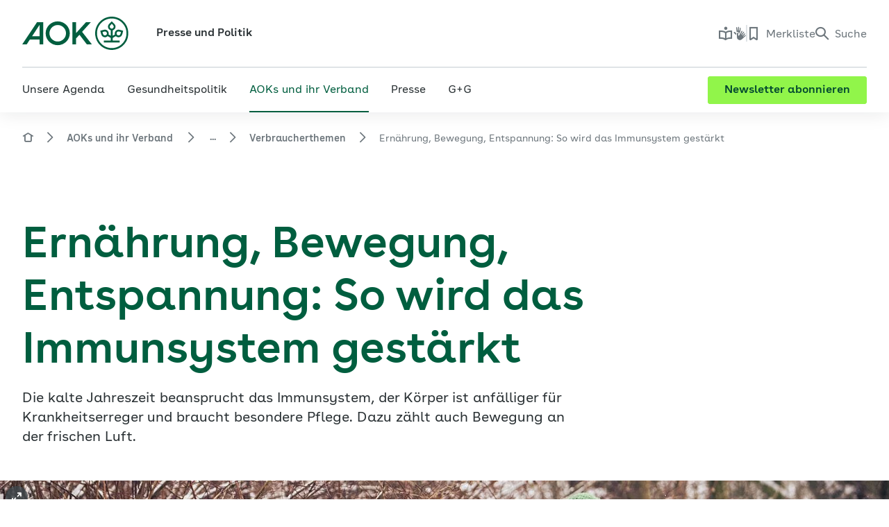

--- FILE ---
content_type: text/html; charset=utf-8
request_url: https://www.aok.de/pp/bv/immunsystem/
body_size: 49346
content:
<!DOCTYPE html> <html lang="de-DE"> <head> <meta charset="utf-8"> <title>Ernährung, Bewegung, Entspannung: So wird das Immunsystem gestärkt | AOK Presse</title> <!-- Made with ❤ in dreistrom.land. www.dreistrom.land | hello@dreistrom.land | +49 3641 51968-50 This website is powered by TYPO3 - inspiring people to share! TYPO3 is a free open source Content Management Framework initially created by Kasper Skaarhoj and licensed under GNU/GPL. TYPO3 is copyright 1998-2026 of Kasper Skaarhoj. Extensions are copyright of their respective owners. Information and contribution at https://typo3.org/ --> <link rel="icon" href="/pp/_assets/d88c6e185dda183d52e1d7103105ec66/Icons/BrowserIcons/favicon.ico" type="image/vnd.microsoft.icon"> <meta name="generator" content="TYPO3 CMS">
<meta name="description" content="Die kalte Jahreszeit beansprucht das Immunsystem, der Körper ist anfälliger für Krankheitserreger und braucht besondere Pflege. Dazu zählt auch Bewegung an">
<meta name="robots" content="noindex,follow">
<meta name="viewport" content="width=device-width,initial-scale=1">
<meta property="og:type" content="website">
<meta property="og:site_name" content="Presse und Politik">
<meta property="og:locale" content="de_DE">
<meta property="og:url" content="https://www.aok.de/pp/bv/immunsystem/">
<meta property="og:title" content="Ernährung, Bewegung, Entspannung: So wird das Immunsystem gestärkt | Presse und Politik">
<meta name="twitter:card" content="summary">
<meta name="info_uid" content="9314">
<meta name="facet_nav_title" content="AOKs und ihr Verband">
<meta name="facet_agenda_topic" content="Gesundheitskompetenz">
<meta name="facet_tags" content="Ernährung">
<meta name="facet_tags" content="Prävention">
<meta name="facet_tags" content="Bewegung">
<meta name="facet_tags" content="Gesundheitstipps">
<meta name="info_title" content="Ernährung, Bewegung, Entspannung: So wird das Immunsystem gestärkt"> <link href="/pp/_assets/d88c6e185dda183d52e1d7103105ec66/StyleSheets/Build/Components/ContentElements/teaser-default.css?1769000282" rel="stylesheet" > <link rel="stylesheet" href="/pp/typo3temp/assets/compressed/merged-62f0363399b5bb8f2f1d0903393feb56-min.css.gz?1769389851" media="all">
<link href="/pp/_assets/d88c6e185dda183d52e1d7103105ec66/StyleSheets/Build/Components/Extensions/global-search.css?1769000282" rel="stylesheet" >
<link href="/pp/_assets/d88c6e185dda183d52e1d7103105ec66/StyleSheets/Vendor/jquery.fancybox.min.css?1769000230" rel="stylesheet" >
<link href="/pp/_assets/d88c6e185dda183d52e1d7103105ec66/StyleSheets/Build/Components/ContentElements/article-header-image.css?1769000282" rel="stylesheet" >
<link href="/pp/_assets/d88c6e185dda183d52e1d7103105ec66/StyleSheets/Build/Components/ContentElements/menu-section.css?1769000282" rel="stylesheet" >
<link href="/pp/_assets/d88c6e185dda183d52e1d7103105ec66/StyleSheets/Build/Components/ContentElements/textpic.css?1769000282" rel="stylesheet" >
<link href="/pp/_assets/d88c6e185dda183d52e1d7103105ec66/StyleSheets/Build/Components/Extensions/media-gallery.css?1769000282" rel="stylesheet" >
<link href="/pp/_assets/d88c6e185dda183d52e1d7103105ec66/StyleSheets/Build/Components/ContentElements/audio.css?1769000282" rel="stylesheet" >
<link href="/pp/_assets/d88c6e185dda183d52e1d7103105ec66/StyleSheets/Build/Components/ContentElements/jump-to-aok.css?1769000282" rel="stylesheet" >
<link href="/pp/_assets/d88c6e185dda183d52e1d7103105ec66/StyleSheets/Build/Components/article-tags.css?1769000282" rel="stylesheet" >
<link href="/pp/_assets/d88c6e185dda183d52e1d7103105ec66/StyleSheets/Build/Components/article-footer.css?1769000282" rel="stylesheet" >
<link href="/pp/_assets/d88c6e185dda183d52e1d7103105ec66/StyleSheets/Build/Components/ContentElements/teaser-background.css?1769000282" rel="stylesheet" >
<link href="/pp/_assets/d88c6e185dda183d52e1d7103105ec66/StyleSheets/Build/Components/ContentElements/recommended-articles.css?1769000282" rel="stylesheet" >
<link href="/pp/_assets/d88c6e185dda183d52e1d7103105ec66/StyleSheets/Build/Components/ContentElements/top-teaser-bg.css?1769000282" rel="stylesheet" >
<link href="/pp/_assets/d88c6e185dda183d52e1d7103105ec66/StyleSheets/Build/Components/ContentElements/newsletter-teaser.css?1769000282" rel="stylesheet" >
<link href="/pp/_assets/d88c6e185dda183d52e1d7103105ec66/StyleSheets/Build/Components/article-topic-regional.css?1769000282" rel="stylesheet" >
<link href="/pp/_assets/d88c6e185dda183d52e1d7103105ec66/StyleSheets/Build/Components/ContentElements/accordion.css?1769000282" rel="stylesheet" >
<link media="print" href="/pp/_assets/d88c6e185dda183d52e1d7103105ec66/StyleSheets/Build/print.css?1769000281" rel="stylesheet" >
<link href="/pp/_assets/d88c6e185dda183d52e1d7103105ec66/StyleSheets/Build/Components/Extensions/tooltip.css?1769000282" rel="stylesheet" >
<link href="/pp/_assets/d88c6e185dda183d52e1d7103105ec66/StyleSheets/Build/Components/Bootstrap/tables.css?1769000282" rel="stylesheet" >
<link href="/pp/_assets/d88c6e185dda183d52e1d7103105ec66/StyleSheets/Build/Components/Bootstrap/forms.css?1769000282" rel="stylesheet" >
<link href="/pp/_assets/d88c6e185dda183d52e1d7103105ec66/StyleSheets/Build/Components/Bootstrap/buttons.css?1769000282" rel="stylesheet" >
<link href="/pp/_assets/d88c6e185dda183d52e1d7103105ec66/StyleSheets/Build/Components/Bootstrap/modal.css?1769000282" rel="stylesheet" >
<link href="/pp/_assets/d88c6e185dda183d52e1d7103105ec66/StyleSheets/Build/Components/Bootstrap/accordion.css?1769000282" rel="stylesheet" >
<link href="/pp/_assets/d88c6e185dda183d52e1d7103105ec66/StyleSheets/Build/Components/Bootstrap/dropdown.css?1769000282" rel="stylesheet" >
<link href="/pp/_assets/d88c6e185dda183d52e1d7103105ec66/StyleSheets/Build/Components/Bootstrap/alert.css?1769000282" rel="stylesheet" >
<link href="/pp/_assets/d88c6e185dda183d52e1d7103105ec66/StyleSheets/Build/Components/Bootstrap/tooltip.css?1769000282" rel="stylesheet" >
<link href="/pp/_assets/d88c6e185dda183d52e1d7103105ec66/StyleSheets/Build/Components/Bootstrap/popover.css?1769000282" rel="stylesheet" >
<link href="/pp/_assets/d88c6e185dda183d52e1d7103105ec66/StyleSheets/Build/Components/Bootstrap/helpers.css?1769000282" rel="stylesheet" >
<link href="/pp/_assets/d88c6e185dda183d52e1d7103105ec66/StyleSheets/Build/Components/WebComponents/countdownDisturber.css?1769000282" rel="stylesheet" >
<link href="/pp/_assets/d88c6e185dda183d52e1d7103105ec66/StyleSheets/Build/Components/combobox.css?1769000282" rel="stylesheet" > <style>
    :root{--bs-aok-green:#005e3f;--bs-aok-green-light-contrast:#18ab42;--bs-aok-green-light:#50eb5d;--bs-aok-green-interactive:#91f54a;--bs-green-pastel:#eefaea;--bs-green-deep:#004730;--bs-green-deep-2:#4d7e6e;--bs-blue-pastel:#e8f4f2;--bs-blue-pastel-2:#d8ece8;--bs-yellow-highlight:#fff133;--bs-blue-highlight:#83eaf2;--bs-orange-highlight:#ffc027;--bs-white:#fff;--bs-gray-1:#dfe3e6;--bs-gray-2:#c7ccd1;--bs-gray-3:#afb6bc;--bs-gray-4:#98a1a6;--bs-gray-5:#828b91;--bs-gray-6:#6d767c;--bs-gray-7:#586167;--bs-primary:#91f54a;--bs-secondary:#fff;--bs-disabled:#dfe3e6;--bs-success:#18ab42;--bs-info:#40484d;--bs-error:#eb0047;--bs-error-2:#f580a3;--bs-gray-8:#40484d;--bs-gray-6:#40484d;--bs-warning:#ffc107;--bs-primary-rgb:145,245,74;--bs-secondary-rgb:255,255,255;--bs-disabled-rgb:223,227,230;--bs-success-rgb:24,171,66;--bs-info-rgb:64,72,77;--bs-error-rgb:235,0,71;--bs-error-2-rgb:245,128,163;--bs-gray-8-rgb:64,72,77;--bs-gray-6-rgb:64,72,77;--bs-warning-rgb:255,193,7;--bs-white-rgb:255,255,255;--bs-black-rgb:41,48,51;--bs-body-color-rgb:41,48,51;--bs-body-bg-rgb:255,255,255;--bs-font-sans-serif:"AOKBuenosAiresText",Arial,Helvetica,sans-serif;--bs-font-monospace:SFMono-Regular,Menlo,Monaco,Consolas,"Liberation Mono","Courier New",monospace;--bs-gradient:linear-gradient(180deg,hsla(0,0%,100%,0.15),hsla(0,0%,100%,0));--bs-body-font-family:AOKBuenosAiresText,Arial,Helvetica,sans-serif;--bs-body-font-size:1rem;--bs-body-font-weight:400;--bs-body-line-height:1.5rem;--bs-body-color:#293033;--bs-body-bg:#fff;--bs-border-width:1px;--bs-border-style:solid;--bs-border-color:#dee2e6;--bs-border-color-translucent:rgba(0,0,0,0.175);--bs-border-radius:0.25rem;--bs-border-radius-sm:0.25rem;--bs-border-radius-lg:0.5rem;--bs-border-radius-xl:1rem;--bs-border-radius-2xl:2rem;--bs-border-radius-pill:50rem;--bs-link-color:#005e3f;--bs-link-hover-color:#005e3f;--bs-code-color:#d63384;--bs-highlight-bg:#fff3cd}*,:after,:before{box-sizing:border-box}@media (prefers-reduced-motion:no-preference){:root{scroll-behavior:smooth}}body{margin:0;font-family:var(--bs-body-font-family);font-size:var(--bs-body-font-size);font-weight:var(--bs-body-font-weight);line-height:var(--bs-body-line-height);color:var(--bs-body-color);text-align:var(--bs-body-text-align);background-color:var(--bs-body-bg);-webkit-text-size-adjust:100%;-webkit-tap-highlight-color:rgba(41,48,51,0);word-wrap:break-word}hr{margin:1rem 0;color:inherit;border:0;border-top:.125rem solid #dfe3e6;opacity:1}.h1,.h2,.h3,.h4,.h5,.h6,h1,h2,h3,h4,h5,h6{margin-top:0;margin-bottom:1rem;font-family:AOKBuenosAires,Arial,Helvetica,sans-serif;font-weight:600;color:#005e3f}.h1,h1{font-size:2.5rem;line-height:3rem}@media (min-width:480px){.h1,h1{font-size:3rem;line-height:3.75rem}}@media (min-width:1280px){.h1,h1{font-size:4rem;line-height:4.75rem}}.h2,h2{font-size:2.25rem;line-height:2.75rem}@media (min-width:480px){.h2,h2{font-size:2.5rem;line-height:3rem}}@media (min-width:1280px){.h2,h2{font-size:3rem;line-height:3.75rem}}.h3,h3{font-size:1.75rem;line-height:2.25rem}@media (min-width:1280px){.h3,h3{font-size:2rem;line-height:2.75rem}}.h4,h4{font-size:1.5rem;line-height:2rem}@media (min-width:1280px){.h4,h4{font-size:1.5rem;line-height:2.25rem}}.h5,h5{font-size:1.25rem;line-height:1.75rem}.h5,.h6,h5,h6{margin-bottom:.40625rem}.h6,h6{font-size:1rem;line-height:1.5rem;color:#293033}p{margin:0 0 1.5rem}abbr[title]{-webkit-text-decoration:underline dotted;text-decoration:underline dotted;cursor:help;text-decoration-skip-ink:none}address{margin-bottom:1rem;font-style:normal;line-height:inherit}ol,ul{padding-left:2rem}dl,ol,ul{margin-top:0;margin-bottom:1rem}ol ol,ol ul,ul ol,ul ul{margin-bottom:0}dt{font-weight:700}dd{margin-bottom:.5rem;margin-left:0}blockquote{margin:0 0 1rem}b,strong{font-weight:600}small{font-size:.875rem}mark{padding:.1875em;background-color:var(--bs-highlight-bg)}sub,sup{position:relative;font-size:.75em;line-height:0;vertical-align:baseline}sub{bottom:-.25em}sup{top:-.5em}a{color:var(--bs-link-color)}a,a:hover{text-decoration:none}a:hover{color:var(--bs-link-hover-color)}a:not([href]):not([class]),a:not([href]):not([class]):hover{color:inherit;text-decoration:none}code,kbd,pre,samp{font-family:var(--bs-font-monospace);font-size:1em}pre{display:block;margin-top:0;margin-bottom:1rem;overflow:auto;font-size:.875em}pre code{font-size:inherit;color:inherit;word-break:normal}code{font-size:.875em;color:var(--bs-code-color);word-wrap:break-word}a>code{color:inherit}kbd{padding:.1875rem .375rem;font-size:.875em;color:var(--bs-body-bg);background-color:var(--bs-body-color)}kbd kbd{padding:0;font-size:1em}figure{position:relative;margin:0 0 1.5rem}img,svg{vertical-align:middle}table{caption-side:bottom;border-collapse:collapse}caption{padding-top:1rem;padding-bottom:1rem;color:#6d767c;text-align:left}th{text-align:inherit;text-align:-webkit-match-parent}tbody,td,tfoot,th,thead,tr{border:0 solid;border-color:inherit}label{display:inline-block}button{border-radius:0}button:focus:not(:focus-visible){outline:0}button,input,optgroup,select,textarea{margin:0;font-family:inherit;font-size:inherit;line-height:inherit}button,select{text-transform:none}[role=button]{cursor:pointer}select{word-wrap:normal}select:disabled{opacity:1}[list]:not([type=date]):not([type=datetime-local]):not([type=month]):not([type=week]):not([type=time])::-webkit-calendar-picker-indicator{display:none!important}[type=button],[type=reset],[type=submit],button{-webkit-appearance:button}[type=button]:not(:disabled),[type=reset]:not(:disabled),[type=submit]:not(:disabled),button:not(:disabled){cursor:pointer}::-moz-focus-inner{padding:0;border-style:none}textarea{resize:vertical}fieldset{min-width:0;padding:0;margin:0;border:0}legend{float:left;width:100%;padding:0;margin-bottom:.5rem;font-size:1.5rem;line-height:inherit}legend+*{clear:left}::-webkit-datetime-edit-day-field,::-webkit-datetime-edit-fields-wrapper,::-webkit-datetime-edit-hour-field,::-webkit-datetime-edit-minute,::-webkit-datetime-edit-month-field,::-webkit-datetime-edit-text,::-webkit-datetime-edit-year-field{padding:0}::-webkit-inner-spin-button{height:auto}[type=search]{outline-offset:-.125rem;-webkit-appearance:textfield}::-webkit-search-decoration{-webkit-appearance:none}::-webkit-color-swatch-wrapper{padding:0}::file-selector-button{font:inherit;-webkit-appearance:button}output{display:inline-block}iframe{border:0}summary{display:list-item;cursor:pointer}progress{vertical-align:baseline}[hidden]{display:none!important}.paragraph-p2{font-size:.875rem;line-height:1.25rem}.label-l1{font-size:1rem;line-height:1.5rem}.label-l2{font-size:.875rem;line-height:1.25rem}.label-l3{font-size:.75rem;line-height:1.125rem}.list-unstyled{padding-left:0;list-style:none}.blockquote{margin-bottom:2.0625rem;font-size:1.25rem}.blockquote>:last-child{margin-bottom:0}.blockquote-footer{margin-top:-2.0625rem;margin-bottom:2.0625rem;font-size:.875em;color:#6c757d}.blockquote-footer:before{content:"\2014\00A0"}.img-fluid,.img-thumbnail{max-width:100%;height:auto}.img-thumbnail{padding:.25rem;background-color:#fff;border:1px solid var(--bs-border-color)}.figure{display:inline-block}.figure-img{margin-bottom:.5rem;line-height:1}.figure-caption{font-size:.875em;color:#6d767c}.container,.container-fluid,.container-xl{--bs-gutter-y:0;width:100%;padding-right:calc(var(--bs-gutter-x));padding-left:calc(var(--bs-gutter-x));margin-right:auto;margin-left:auto}@media (min-width:1280px){.container,.container-lg,.container-md,.container-sm,.container-xl{max-width:1280px}}.row{--bs-gutter-y:0;display:flex;flex-wrap:wrap;margin-top:calc(var(--bs-gutter-y)*-1);margin-right:calc(var(--bs-gutter-x)*-0.5);margin-left:calc(var(--bs-gutter-x)*-0.5)}.row>*{flex-shrink:0;width:100%;max-width:100%;padding-right:calc(var(--bs-gutter-x)*0.5);padding-left:calc(var(--bs-gutter-x)*0.5);margin-top:var(--bs-gutter-y)}.col{flex:1 0 0%}.row-cols-auto>*{flex:0 0 auto;width:auto}.row-cols-1>*{flex:0 0 auto;width:100%}.row-cols-2>*{flex:0 0 auto;width:50%}.row-cols-3>*{flex:0 0 auto;width:33.3333333333%}.row-cols-4>*{flex:0 0 auto;width:25%}.row-cols-5>*{flex:0 0 auto;width:20%}.row-cols-6>*{flex:0 0 auto;width:16.6666666667%}.col-auto{flex:0 0 auto;width:auto}.col-1{flex:0 0 auto;width:25%}.col-2{flex:0 0 auto;width:50%}.col-3{flex:0 0 auto;width:75%}.col-4{flex:0 0 auto;width:100%}.offset-1{margin-left:25%}.offset-2{margin-left:50%}.offset-3{margin-left:75%}@media (min-width:480px){.col-sm{flex:1 0 0%}.row-cols-sm-auto>*{flex:0 0 auto;width:auto}.row-cols-sm-1>*{flex:0 0 auto;width:100%}.row-cols-sm-2>*{flex:0 0 auto;width:50%}.row-cols-sm-3>*{flex:0 0 auto;width:33.3333333333%}.row-cols-sm-4>*{flex:0 0 auto;width:25%}.row-cols-sm-5>*{flex:0 0 auto;width:20%}.row-cols-sm-6>*{flex:0 0 auto;width:16.6666666667%}.col-sm-auto{flex:0 0 auto;width:auto}.col-sm-1{flex:0 0 auto;width:25%}.col-sm-2{flex:0 0 auto;width:50%}.col-sm-3{flex:0 0 auto;width:75%}.col-sm-4{flex:0 0 auto;width:100%}.offset-sm-0{margin-left:0}.offset-sm-1{margin-left:25%}.offset-sm-2{margin-left:50%}.offset-sm-3{margin-left:75%}}@media (min-width:600px){.col-md{flex:1 0 0%}.row-cols-md-auto>*{flex:0 0 auto;width:auto}.row-cols-md-1>*{flex:0 0 auto;width:100%}.row-cols-md-2>*{flex:0 0 auto;width:50%}.row-cols-md-3>*{flex:0 0 auto;width:33.3333333333%}.row-cols-md-4>*{flex:0 0 auto;width:25%}.row-cols-md-5>*{flex:0 0 auto;width:20%}.row-cols-md-6>*{flex:0 0 auto;width:16.6666666667%}.col-md-auto{flex:0 0 auto;width:auto}.col-md-1{flex:0 0 auto;width:12.5%}.col-md-2{flex:0 0 auto;width:25%}.col-md-3{flex:0 0 auto;width:37.5%}.col-md-4{flex:0 0 auto;width:50%}.col-md-5{flex:0 0 auto;width:62.5%}.col-md-6{flex:0 0 auto;width:75%}.col-md-7{flex:0 0 auto;width:87.5%}.col-md-8{flex:0 0 auto;width:100%}.offset-md-0{margin-left:0}.offset-md-1{margin-left:12.5%}.offset-md-2{margin-left:25%}.offset-md-3{margin-left:37.5%}.offset-md-4{margin-left:50%}.offset-md-5{margin-left:62.5%}.offset-md-6{margin-left:75%}.offset-md-7{margin-left:87.5%}}@media (min-width:840px){.col-lg{flex:1 0 0%}.row-cols-lg-auto>*{flex:0 0 auto;width:auto}.row-cols-lg-1>*{flex:0 0 auto;width:100%}.row-cols-lg-2>*{flex:0 0 auto;width:50%}.row-cols-lg-3>*{flex:0 0 auto;width:33.3333333333%}.row-cols-lg-4>*{flex:0 0 auto;width:25%}.row-cols-lg-5>*{flex:0 0 auto;width:20%}.row-cols-lg-6>*{flex:0 0 auto;width:16.6666666667%}.col-lg-auto{flex:0 0 auto;width:auto}.col-lg-1{flex:0 0 auto;width:8.33333333%}.col-lg-2{flex:0 0 auto;width:16.66666667%}.col-lg-3{flex:0 0 auto;width:25%}.col-lg-4{flex:0 0 auto;width:33.33333333%}.col-lg-5{flex:0 0 auto;width:41.66666667%}.col-lg-6{flex:0 0 auto;width:50%}.col-lg-7{flex:0 0 auto;width:58.33333333%}.col-lg-8{flex:0 0 auto;width:66.66666667%}.col-lg-9{flex:0 0 auto;width:75%}.col-lg-10{flex:0 0 auto;width:83.33333333%}.col-lg-11{flex:0 0 auto;width:91.66666667%}.col-lg-12{flex:0 0 auto;width:100%}.offset-lg-0{margin-left:0}.offset-lg-1{margin-left:8.33333333%}.offset-lg-2{margin-left:16.66666667%}.offset-lg-3{margin-left:25%}.offset-lg-4{margin-left:33.33333333%}.offset-lg-5{margin-left:41.66666667%}.offset-lg-6{margin-left:50%}.offset-lg-7{margin-left:58.33333333%}.offset-lg-8{margin-left:66.66666667%}.offset-lg-9{margin-left:75%}.offset-lg-10{margin-left:83.33333333%}.offset-lg-11{margin-left:91.66666667%}}@media (min-width:1280px){.col-xl{flex:1 0 0%}.row-cols-xl-auto>*{flex:0 0 auto;width:auto}.row-cols-xl-1>*{flex:0 0 auto;width:100%}.row-cols-xl-2>*{flex:0 0 auto;width:50%}.row-cols-xl-3>*{flex:0 0 auto;width:33.3333333333%}.row-cols-xl-4>*{flex:0 0 auto;width:25%}.row-cols-xl-5>*{flex:0 0 auto;width:20%}.row-cols-xl-6>*{flex:0 0 auto;width:16.6666666667%}.col-xl-auto{flex:0 0 auto;width:auto}.col-xl-1{flex:0 0 auto;width:8.33333333%}.col-xl-2{flex:0 0 auto;width:16.66666667%}.col-xl-3{flex:0 0 auto;width:25%}.col-xl-4{flex:0 0 auto;width:33.33333333%}.col-xl-5{flex:0 0 auto;width:41.66666667%}.col-xl-6{flex:0 0 auto;width:50%}.col-xl-7{flex:0 0 auto;width:58.33333333%}.col-xl-8{flex:0 0 auto;width:66.66666667%}.col-xl-9{flex:0 0 auto;width:75%}.col-xl-10{flex:0 0 auto;width:83.33333333%}.col-xl-11{flex:0 0 auto;width:91.66666667%}.col-xl-12{flex:0 0 auto;width:100%}.offset-xl-0{margin-left:0}.offset-xl-1{margin-left:8.33333333%}.offset-xl-2{margin-left:16.66666667%}.offset-xl-3{margin-left:25%}.offset-xl-4{margin-left:33.33333333%}.offset-xl-5{margin-left:41.66666667%}.offset-xl-6{margin-left:50%}.offset-xl-7{margin-left:58.33333333%}.offset-xl-8{margin-left:66.66666667%}.offset-xl-9{margin-left:75%}.offset-xl-10{margin-left:83.33333333%}.offset-xl-11{margin-left:91.66666667%}}.fade{transition:opacity .15s linear}@media (prefers-reduced-motion:reduce){.fade{transition:none}}.fade:not(.show){opacity:0}.collapse:not(.show){display:none}.collapsing{height:0;overflow:hidden;transition:height .3s cubic-bezier(0,0,.2,1)}@media (prefers-reduced-motion:reduce){.collapsing{transition:none}}.collapsing.collapse-horizontal{width:0;height:auto;transition:width .35s ease}@media (prefers-reduced-motion:reduce){.collapsing.collapse-horizontal{transition:none}}.nav{--bs-nav-link-padding-x:0;--bs-nav-link-padding-y:0;--bs-nav-link-color:#293033;--bs-nav-link-hover-color:#005e3f;--bs-nav-link-disabled-color:#6c757d;display:flex;flex-wrap:wrap;padding-left:0;margin-bottom:0;list-style:none}.nav-link{display:block;padding:var(--bs-nav-link-padding-y) var(--bs-nav-link-padding-x);font-size:var(--bs-nav-link-font-size);font-weight:var(--bs-nav-link-font-weight);color:var(--bs-nav-link-color);transition:color .15s ease-in-out,background-color .15s ease-in-out,border-color .15s ease-in-out}@media (prefers-reduced-motion:reduce){.nav-link{transition:none}}.nav-link:focus,.nav-link:hover{color:var(--bs-nav-link-hover-color)}.nav-link.disabled{color:var(--bs-nav-link-disabled-color);pointer-events:none;cursor:default}.nav-tabs{--bs-nav-tabs-border-width:1px;--bs-nav-tabs-border-color:#dee2e6;--bs-nav-tabs-border-radius:0.375rem;--bs-nav-tabs-link-hover-border-color:#e9ecef #e9ecef #dee2e6;--bs-nav-tabs-link-active-color:#495057;--bs-nav-tabs-link-active-bg:#fff;--bs-nav-tabs-link-active-border-color:#dee2e6 #dee2e6 #fff;border-bottom:var(--bs-nav-tabs-border-width) solid var(--bs-nav-tabs-border-color)}.nav-tabs .nav-link{margin-bottom:calc(var(--bs-nav-tabs-border-width)*-1);background:none;border:var(--bs-nav-tabs-border-width) solid transparent}.nav-tabs .nav-link:focus,.nav-tabs .nav-link:hover{isolation:isolate;border-color:var(--bs-nav-tabs-link-hover-border-color)}.nav-tabs .nav-link.disabled,.nav-tabs .nav-link:disabled{color:var(--bs-nav-link-disabled-color);background-color:transparent;border-color:transparent}.nav-tabs .nav-item.show .nav-link,.nav-tabs .nav-link.active{color:var(--bs-nav-tabs-link-active-color);background-color:var(--bs-nav-tabs-link-active-bg);border-color:var(--bs-nav-tabs-link-active-border-color)}.nav-tabs .dropdown-menu{margin-top:calc(var(--bs-nav-tabs-border-width)*-1)}.nav-pills{--bs-nav-pills-border-radius:0.375rem;--bs-nav-pills-link-active-color:#fff;--bs-nav-pills-link-active-bg:#0d6efd}.nav-pills .nav-link{background:none;border:0}.nav-pills .nav-link:disabled{color:var(--bs-nav-link-disabled-color);background-color:transparent;border-color:transparent}.nav-pills .nav-link.active,.nav-pills .show>.nav-link{color:var(--bs-nav-pills-link-active-color);background-color:var(--bs-nav-pills-link-active-bg)}.nav-fill .nav-item,.nav-fill>.nav-link{flex:1 1 auto;text-align:center}.nav-justified .nav-item,.nav-justified>.nav-link{flex-basis:0;flex-grow:1;text-align:center}.nav-fill .nav-item .nav-link,.nav-justified .nav-item .nav-link{width:100%}.tab-content>.tab-pane{display:none}.tab-content>.active{display:block}.d-block{display:block!important}.d-flex{display:flex!important}.d-none{display:none!important}@media (min-width:480px){.d-sm-block{display:block!important}.d-sm-flex{display:flex!important}.d-sm-none{display:none!important}}@media (min-width:600px){.d-md-block{display:block!important}.d-md-flex{display:flex!important}.d-md-none{display:none!important}}@media (min-width:840px){.d-lg-block{display:block!important}.d-lg-flex{display:flex!important}.d-lg-none{display:none!important}}@media (min-width:1280px){.d-xl-block{display:block!important}.d-xl-flex{display:flex!important}.d-xl-none{display:none!important}}.be-layout-home .content-header{margin-top:var(--spacing-m);margin-bottom:var(--spacing-s)}.be-layout-home .content-header-inner{margin-bottom:2.5rem}@media (min-width:600px){.be-layout-home .content-header-inner{margin-bottom:0}}:root{--grid-breakpoints:xs,sm,md,lg,xl;--breakpoint-xs:0;--current-breakpoint:xs;--breakpoint-sm:480px;--breakpoint-md:600px;--breakpoint-lg:840px;--breakpoint-xl:1280px}@media (min-width:480px){:root{--current-breakpoint:sm}}@media (min-width:600px){:root{--current-breakpoint:md}}@media (min-width:840px){:root{--current-breakpoint:lg}}@media (min-width:1280px){:root{--current-breakpoint:xl}}:root{--spacing-s:2.5rem;--spacing-se:2.5rem;--spacing-m:3rem;--spacing-mr:3rem;--spacing-l:4rem;--spacing-lr:4rem;--spacing-xl:5rem}@media (min-width:600px){:root{--spacing-s:3rem;--spacing-se:4rem;--spacing-m:4rem;--spacing-mr:5rem;--spacing-l:5rem;--spacing-lr:7rem;--spacing-xl:7rem}}@media (min-width:840px){:root{--spacing-m:5rem;--spacing-l:7rem;--spacing-xl:10rem}}:root{--bs-gutter-x:1rem}@media (min-width:720px){:root{--bs-gutter-x:1.5rem}}@media (min-width:1000px){:root{--bs-gutter-x:2rem}}:root{--bs-form-input-color:#212529;--bs-form-input-bg:#fff;--bs-form-input-disabled-bg:#dfe3e6;--bs-form-input-padding-y:0.75rem;--bs-form-input-padding-x:1rem;--bs-form-input-border-radius:var(--bs-border-radius);--bs-form-input-border-width:1px;--bs-form-input-border-color:#ced4da;--bs-form-input-outline:0.0625rem solid #18ab42;--bs-form-input-outline-offset:0.25rem}.content a:not(.btn){padding-bottom:.1875rem;background-position:100% 97%;position:relative;font-weight:600;background-repeat:no-repeat;background-size:100% .0625rem;transition:background-size .35s ease-in-out;color:#005e3f;background-image:linear-gradient(#005e3f,#005e3f)}.content a:not(.btn):hover{background-size:0 .0625rem}.content a:not(.btn):focus-visible{outline:none;background-size:0 .0625rem;background-position:.25em calc(1.7em - .0625rem);border-radius:.375rem;box-shadow:0 0 0 .0625rem #18ab42;padding:.25em;margin-right:-.25em;margin-left:-.25em}.content a:not(.btn).external-link:focus-visible span,.content a:not(.btn).icon-left:focus-visible span,.content a:not(.btn).icon-right:focus-visible span,.content a:not(.btn).internal-link:focus-visible span{padding-bottom:.1875rem;background-position:100% 97%;background-position:0 97%;background-size:0 .0625rem}.content a:not(.btn).icon-left,.content a:not(.btn).icon-right,.content a:not(.btn).link-show-icon{background:none}.content a:not(.btn).icon-left i,.content a:not(.btn).icon-right i,.content a:not(.btn).link-show-icon i{transition:-webkit-transform .35s cubic-bezier(.4,0,.2,1);transition:transform .35s cubic-bezier(.4,0,.2,1);transition:transform .35s cubic-bezier(.4,0,.2,1),-webkit-transform .35s cubic-bezier(.4,0,.2,1)}.content a:not(.btn).icon-left span,.content a:not(.btn).icon-right span,.content a:not(.btn).link-show-icon span{padding-bottom:.1875rem;background-position:100% 97%;background-repeat:no-repeat;background-size:100% .0625rem;background-image:linear-gradient(#005e3f,#005e3f);transition:background-size .35s ease-in-out}.content a:not(.btn).icon-left.link-secondary span,.content a:not(.btn).icon-right.link-secondary span,.content a:not(.btn).link-show-icon.link-secondary span{padding-bottom:.1875rem;background-position:100% 97%;background-position:0 97%;background-size:0 .0625rem;background-image:linear-gradient(#6d767c,#6d767c)}.content a:not(.btn).icon-left.link-secondary:hover span,.content a:not(.btn).icon-right.link-secondary:hover span,.content a:not(.btn).link-show-icon.link-secondary:hover span{background-size:100% .0625rem}.content a:not(.btn).icon-left.anchor-link,.content a:not(.btn).icon-right.anchor-link,.content a:not(.btn).link-show-icon.anchor-link{color:#40484d}.content a:not(.btn).icon-left.anchor-link span,.content a:not(.btn).icon-right.anchor-link span,.content a:not(.btn).link-show-icon.anchor-link span{background-image:linear-gradient(#40484d,#40484d)}.content a:not(.btn).icon-left.anchor-link i,.content a:not(.btn).icon-right.anchor-link i,.content a:not(.btn).link-show-icon.anchor-link i{color:#6d767c}.content a:not(.btn).icon-left.anchor-link:focus-visible,.content a:not(.btn).icon-left.anchor-link:focus-visible i,.content a:not(.btn).icon-left.anchor-link:hover,.content a:not(.btn).icon-left.anchor-link:hover i,.content a:not(.btn).icon-right.anchor-link:focus-visible,.content a:not(.btn).icon-right.anchor-link:focus-visible i,.content a:not(.btn).icon-right.anchor-link:hover,.content a:not(.btn).icon-right.anchor-link:hover i,.content a:not(.btn).link-show-icon.anchor-link:focus-visible,.content a:not(.btn).link-show-icon.anchor-link:focus-visible i,.content a:not(.btn).link-show-icon.anchor-link:hover,.content a:not(.btn).link-show-icon.anchor-link:hover i{color:#18ab42}.content a:not(.btn).icon-left.anchor-link:focus-visible span,.content a:not(.btn).icon-left.anchor-link:hover span,.content a:not(.btn).icon-right.anchor-link:focus-visible span,.content a:not(.btn).icon-right.anchor-link:hover span,.content a:not(.btn).link-show-icon.anchor-link:focus-visible span,.content a:not(.btn).link-show-icon.anchor-link:hover span{background-image:linear-gradient(#18ab42,#18ab42)}.content a:not(.btn).icon-left:hover span,.content a:not(.btn).icon-right:hover span,.content a:not(.btn).link-show-icon:hover span{background-size:0 .0625rem}.content a:not(.btn).icon-left span,.content a:not(.btn).icon-right span,.content a:not(.btn).link-show-icon:hover span{background-image:linear-gradient(#005e3f,#005e3f)}.content a:not(.btn).icon-only{height:2.75rem;width:2.75rem;background:none}.content a.link-secondary{padding-bottom:.1875rem;background-position:100% 97%;background-position:0 97%;color:#6d767c;background-size:0 .0625rem}.content a.link-secondary,.content a.link-secondary.icon-left span,.content a.link-secondary.icon-right span,.content a.link-secondary.link-show-icon:hover span{background-image:linear-gradient(#6d767c,#6d767c)}.content a.link-secondary:hover{color:#6d767c;background-size:100% .0625rem}.content a.link-secondary:focus-visible{background-size:calc(100% - .5em) .0625rem}.content a.link-secondary.external-link:focus-visible span,.content a.link-secondary.icon-left:focus-visible span,.content a.link-secondary.icon-right:focus-visible span,.content a.link-secondary.internal-link:focus-visible span{background-size:100% .0625rem}.content a.link-disabled{pointer-events:none;color:#afb6bc;background-image:none}.content a.link-dictionary{background-image:none;border-bottom:.125rem dotted #005e3f}.content a.link-dictionary:focus-visible,.content a.link-dictionary:hover{border:none}.content a.term{background-image:none;border-bottom:.125rem dotted #005e3f;cursor:pointer}.content a.term:focus-visible,.content a.term:hover{border:none}.content .form-tooltip a.term{border:0;padding:0}.content .h1,.content .h2,.content .h3,.content .h4,.content .h5,.content .h6,.content h1,.content h2,.content h3,.content h4,.content h5,.content h6{-ms-hyphens:auto;hyphens:auto}.content .h1 a:not(.btn),.content .h2 a:not(.btn),.content .h3 a:not(.btn),.content .h4 a:not(.btn),.content .h5 a:not(.btn),.content .h6 a:not(.btn),.content h1 a:not(.btn),.content h2 a:not(.btn),.content h3 a:not(.btn),.content h4 a:not(.btn),.content h5 a:not(.btn),.content h6 a:not(.btn){background:none}.content .h1 a:not(.btn):after,.content .h2 a:not(.btn):after,.content .h3 a:not(.btn):after,.content .h4 a:not(.btn):after,.content .h5 a:not(.btn):after,.content .h6 a:not(.btn):after,.content h1 a:not(.btn):after,.content h2 a:not(.btn):after,.content h3 a:not(.btn):after,.content h4 a:not(.btn):after,.content h5 a:not(.btn):after,.content h6 a:not(.btn):after{font-family:AOKFunctionalIcons;speak:never;font-style:normal;font-weight:400;font-variant:normal;text-transform:none;line-height:1;vertical-align:middle;-webkit-font-smoothing:antialiased;-moz-osx-font-smoothing:grayscale;position:relative;top:-.0625rem;margin-left:.5rem;top:-.125rem;display:inline-block;content:"\e929";transition:-webkit-transform .35s cubic-bezier(.4,0,.2,1);transition:transform .35s cubic-bezier(.4,0,.2,1);transition:transform .35s cubic-bezier(.4,0,.2,1),-webkit-transform .35s cubic-bezier(.4,0,.2,1)}.content .h1 a:not(.btn):hover,.content .h2 a:not(.btn):hover,.content .h3 a:not(.btn):hover,.content .h4 a:not(.btn):hover,.content .h5 a:not(.btn):hover,.content .h6 a:not(.btn):hover,.content h1 a:not(.btn):hover,.content h2 a:not(.btn):hover,.content h3 a:not(.btn):hover,.content h4 a:not(.btn):hover,.content h5 a:not(.btn):hover,.content h6 a:not(.btn):hover{color:#18ab42}.content .h1 a:not(.btn):hover:after,.content .h2 a:not(.btn):hover:after,.content .h3 a:not(.btn):hover:after,.content .h4 a:not(.btn):hover:after,.content .h5 a:not(.btn):hover:after,.content .h6 a:not(.btn):hover:after,.content h1 a:not(.btn):hover:after,.content h2 a:not(.btn):hover:after,.content h3 a:not(.btn):hover:after,.content h4 a:not(.btn):hover:after,.content h5 a:not(.btn):hover:after,.content h6 a:not(.btn):hover:after{-webkit-transform:translate(0) rotate(0) skewX(0) skewY(0) scaleX(1.2) scaleY(1.2) scaleZ(1.2);transform:translate(0) rotate(0) skewX(0) skewY(0) scaleX(1.2) scaleY(1.2) scaleZ(1.2)}.content .h3 a:not(.btn):after,.content h3 a:not(.btn):after{font-size:1.5rem}.content .h4 a:not(.btn):after,.content .h5 a:not(.btn):after,.content h4 a:not(.btn):after,.content h5 a:not(.btn):after{font-size:1rem}.content .h6 a:not(.btn):after,.content h6 a:not(.btn):after{font-size:.875rem}.content form .h4,.content form .h5,.content form .h6,.content form h4,.content form h5,.content form h6{color:#293033}.content a.btn.external-link:after,.content a.btn.internal-link:after,.content a.link-show-icon.external-link:after,.content a.link-show-icon.internal-link:after,.content button.btn.external-link:after,.content button.btn.internal-link:after,.content button.link-show-icon.external-link:after,.content button.link-show-icon.internal-link:after{font-family:AOKFunctionalIcons;speak:never;font-style:normal;font-weight:400;font-variant:normal;text-transform:none;line-height:1;vertical-align:middle;-webkit-font-smoothing:antialiased;-moz-osx-font-smoothing:grayscale;position:relative;top:-.0625rem;margin-left:.5rem;display:inline-block;content:"\e929";transition:-webkit-transform .35s cubic-bezier(.4,0,.2,1);transition:transform .35s cubic-bezier(.4,0,.2,1);transition:transform .35s cubic-bezier(.4,0,.2,1),-webkit-transform .35s cubic-bezier(.4,0,.2,1)}.content a.btn.external-link:hover:after,.content a.btn.internal-link:hover:after,.content a.link-show-icon.external-link:hover:after,.content a.link-show-icon.internal-link:hover:after,.content button.btn.external-link:hover:after,.content button.btn.internal-link:hover:after,.content button.link-show-icon.external-link:hover:after,.content button.link-show-icon.internal-link:hover:after{-webkit-transform:translate(0) rotate(0) skewX(0) skewY(0) scaleX(1.2) scaleY(1.2) scaleZ(1.2);transform:translate(0) rotate(0) skewX(0) skewY(0) scaleX(1.2) scaleY(1.2) scaleZ(1.2)}.content a.btn.external-link:after,.content a.link-show-icon.external-link:after,.content button.btn.external-link:after,.content button.link-show-icon.external-link:after{content:"\e92b"}.content ol,.content ul{margin:0 0 1.5rem}.content ol li,.content ul li{margin-bottom:.5rem}.content ol li ol,.content ol li ul,.content ul li ol,.content ul li ul{margin:.5rem 0 0}.content ul{padding-left:1.375rem}.content ul ul{list-style:disc;padding-left:1.875rem}.content ul li::marker{font-weight:600}.content ul.checklist{list-style:none;padding-left:1.5625rem}.content ul.checklist li{position:relative;padding-left:.3125rem}.content ul.checklist li:before{font-family:AOKFunctionalIcons;speak:never;font-style:normal;font-weight:400;font-variant:normal;text-transform:none;line-height:1;vertical-align:middle;-webkit-font-smoothing:antialiased;-moz-osx-font-smoothing:grayscale;position:absolute;top:.25rem;left:-1.25rem;content:"\e948"}.content ul.checklist ul{list-style:none}.content ul.linklist{list-style:none;margin:0;padding:0;margin-bottom:var(--spacing-s)}.content ul.linklist .listelement,.content ul.linklist li{padding:.9375rem 0;border-top:.125rem solid #dee2e6;margin-bottom:0}.content ul.linklist .listelement:last-child,.content ul.linklist li:last-child{border-bottom:.125rem solid #dee2e6}.content ul.linklist .listelement a,.content ul.linklist li a{background:none}.content ol{padding-left:1.5625rem}.content ol ol{list-style:lower-alpha;padding-left:2.375rem}.content ol li{padding-left:.125rem}.content ol li::marker{font-weight:600}.content div:focus-visible,.content p:focus-visible,.content span:focus-visible{outline:none;border-radius:.375rem;box-shadow:0 0 0 .0625rem #18ab42;padding:.25em;margin-right:-.25em;margin-left:-.25em}.content p.lead-text{font-weight:600}.content .btn+br+.btn{margin-top:1rem}audio,iframe{max-width:100%}.headline-p{color:#005e3f;font-size:1rem;line-height:1.5rem}.event-list .event-title-link a:focus-visible,.event-teaser-details-wrapper .headline a:focus-visible,.teaser-item .teaser-link a:focus-visible{display:inline-block;margin-top:-.375rem;margin-bottom:-.375rem;padding-top:.375rem;padding-bottom:.375rem}.skip-navigation-relative{position:relative}.skip-navigation-link{position:absolute;top:.3125rem;left:-625rem;overflow:hidden}.skip-navigation-link:active,.skip-navigation-link:focus{left:var(--bs-gutter-x);display:block;overflow:visible;color:#293033;font-weight:600;font-size:.625rem;line-height:.875rem}#header{z-index:90;position:sticky;top:0;box-shadow:0 .25rem 1.5rem rgba(18,20,25,.08);background:#fff}#header hr{margin-top:0;margin-bottom:0}#header a,#header button{outline-offset:.1875rem;border-radius:.25rem}#header a:focus-visible,#header button:focus-visible{outline:.0625rem solid #18ab42}.header-top{display:flex;align-items:center;justify-content:space-between;padding:.75rem 0;transition:all .3s cubic-bezier(0,0,.2,1)}@media (min-width:840px){.header-top{padding:1rem 0}}@media (min-width:1280px){.header-top{padding:1.5rem 0}}@media (min-width:840px){.is-sticky .header-top{padding-top:1rem}}.logo-wrap{display:flex;align-items:center}.logo-wrap a{color:#293033}.logo-wrap a.logo-link{transition:margin-left .3s cubic-bezier(0,0,.2,1)}.is-sticky .logo-wrap a.logo-link{margin-left:-4.375rem}@media (min-width:840px){.is-sticky .logo-wrap a.logo-link{margin-left:-5.4375rem}}.logo-wrap img{height:2rem;width:auto;transition:opacity .3s cubic-bezier(0,0,.2,1),height .3s cubic-bezier(0,0,.2,1)}@media (min-width:840px){.logo-wrap img{height:2.5rem}}@media (min-width:1280px){.logo-wrap img{height:3rem}}@media (min-width:1280px){.is-sticky .logo-wrap img{height:2.5rem}}.is-sticky .logo-wrap img:first-child{opacity:0}#header .logo-title{margin-left:1.5rem;font-weight:600;transition:all .3s cubic-bezier(0,0,.2,1)}@media (max-width:479.98px){#header .logo-title{align-self:flex-start;margin:0 0 1.5rem;color:#293033}}@media (min-width:840px){.is-sticky #header .logo-title{margin-left:1.5rem}}@media (min-width:1280px){#header .logo-title{margin-left:2.5rem}}#navigation-main{margin-top:1rem}@media (min-width:600px){#navigation-main{margin-top:2rem}}@media (min-width:840px){#navigation-main{margin-top:0}}@media (min-width:840px){#navigation-main .submenu-container{position:absolute}}#navigation-main .nav-link{padding:0;background:none;border:none;position:relative;border-radius:0}#navigation-main .nav-link:after{content:"";position:absolute;left:0;bottom:0;display:block;height:.125rem;width:0;background-color:#005e3f;transition:all .3s cubic-bezier(.4,0,.2,1)}#navigation-main .nav-link.active,#navigation-main .nav-link:hover,#navigation-main .nav-link[aria-expanded=true]{color:#005e3f}#navigation-main .nav-link.active:after,#navigation-main .nav-link:hover:after,#navigation-main .nav-link[aria-expanded=true]:after{width:100%}#navigation-main .lvl1>.nav-item>.nav-link{line-height:3.5rem}@media (min-width:840px){#navigation-main .lvl1>.nav-item>.nav-link{line-height:4rem}}@media (min-width:840px) and (max-width:1279.98px){#navigation-main .lvl1>.nav-item>.nav-link{margin-right:1.5rem;font-size:.875rem}}@media (min-width:1280px){#navigation-main .lvl1>.nav-item>.nav-link{margin-right:2rem}}@media (max-width:839.98px){#navigation-main .lvl1>.nav-item>.nav-link{border-bottom:.125rem solid #dfe3e6;width:100%;text-align:left}#navigation-main .lvl1>.nav-item>.nav-link:after{width:0}#navigation-main .lvl1>.nav-item>.nav-link>.nav-link-icon-right{position:relative;top:-.0625rem;margin-right:.5rem;z-index:-1;position:absolute;right:0;top:50%;-webkit-transform:translateY(-50%);transform:translateY(-50%)}#navigation-main .lvl1>.nav-item>.nav-link[aria-expanded=true]{font-weight:600;color:#293033}#navigation-main .lvl1>.nav-item>.nav-link[aria-expanded=true] .nav-link-icon-left{position:relative;top:-.0625rem;margin-right:.5rem;display:inline-block}#navigation-main .lvl1>.nav-item>.nav-link[aria-expanded=true] .nav-link-icon-right{display:none}}#navigation-main .lvl1>.nav-item>.nav-link .nav-link-icon-left{display:none}#navigation-main .lvl1>.nav-item>.nav-link:focus-visible{outline:none}#navigation-main .lvl1>.nav-item>.nav-link:focus-visible>span{outline:.0625rem solid #18ab42;outline-offset:.4375rem;border-radius:.0625rem}#navigation-main .lvl1>.nav-item:last-child>.nav-link{margin-right:0}#header .navbar{position:unset;flex-direction:column;flex-wrap:nowrap}@media (min-width:840px){#header .navbar{flex-direction:row}}@media (max-width:839.98px){#header .navbar{z-index:100;overflow-y:scroll;overflow-x:hidden;position:fixed;left:50%;width:100vw;height:calc(100vh - 4rem)!important;padding:var(--bs-gutter-x) var(--bs-gutter-x) 0;-webkit-transform:translateX(-50%);transform:translateX(-50%);background:#fff}}@media (max-width:839.98px){#header .navbar hr{width:100vw}}@media (max-width:839.98px){#header .navbar-inner{width:100%;align-self:flex-start}}#navigation-meta{display:flex;justify-content:flex-end;align-items:center;gap:1.5rem;transition:all .3s cubic-bezier(0,0,.2,1)}@media (min-width:480px) and (max-width:839.98px){#navigation-meta{gap:2rem}}@media (min-width:1280px){#navigation-meta{gap:2rem}.is-sticky #navigation-meta{gap:1.5rem}}#navigation-meta a,#navigation-meta button{background:none;border:none;display:flex;align-items:center;flex-flow:column;padding:0;font-size:.875rem;color:#6d767c;transition:all .3s cubic-bezier(0,0,.2,1)}@media (min-width:840px){#navigation-meta a,#navigation-meta button{flex-flow:row;padding:.4375rem 0;font-size:1rem}}#navigation-meta a:hover,#navigation-meta a[aria-expanded=true],#navigation-meta button:hover,#navigation-meta button[aria-expanded=true]{color:#005e3f}#navigation-meta a:hover i,#navigation-meta button:hover i{-webkit-transform:translate(0) rotate(0) skewX(0) skewY(0) scaleX(1.2) scaleY(1.2) scaleZ(1.2);transform:translate(0) rotate(0) skewX(0) skewY(0) scaleX(1.2) scaleY(1.2) scaleZ(1.2)}@media (min-width:840px){.is-sticky #navigation-meta a>span,.is-sticky #navigation-meta button>span{display:none}}@media (min-width:840px){#navigation-meta a>span,#navigation-meta button>span{padding:.1875rem 0 0 .5rem}}@media (min-width:840px) and (max-width:1279.98px){#navigation-meta a>span,#navigation-meta button>span{font-size:.875rem}}#navigation-meta a.header-bookmark-link i.icon-func-bookmark,#navigation-meta button.header-bookmark-link i.icon-func-bookmark{display:block}#navigation-meta a.header-bookmark-link.active i.icon-func-bookmark,#navigation-meta a.header-bookmark-link i.icon-func-bookmark-filled,#navigation-meta button.header-bookmark-link.active i.icon-func-bookmark,#navigation-meta button.header-bookmark-link i.icon-func-bookmark-filled{display:none}#navigation-meta a.header-bookmark-link.active i.icon-func-bookmark-filled,#navigation-meta a.header-bookmark-link.new i.icon-func-bookmark-filled,#navigation-meta button.header-bookmark-link.active i.icon-func-bookmark-filled,#navigation-meta button.header-bookmark-link.new i.icon-func-bookmark-filled{display:block;position:relative}#navigation-meta a.header-bookmark-link.new i.icon-func-bookmark-filled div,#navigation-meta button.header-bookmark-link.new i.icon-func-bookmark-filled div{width:.625rem;height:.625rem;background-color:#005e3f;top:-25%;position:absolute;right:-.0625rem;border-radius:50%;outline:.09375rem solid #fff}#navigation-meta i{font-size:1.25rem;transition:-webkit-transform .35s cubic-bezier(.4,0,.2,1);transition:transform .35s cubic-bezier(.4,0,.2,1);transition:transform .35s cubic-bezier(.4,0,.2,1),-webkit-transform .35s cubic-bezier(.4,0,.2,1)}#navigation-meta .menu-separator{background-position:50%;background-repeat:no-repeat;background-size:.125rem 100%;background-image:linear-gradient(#dfe3e6,#dfe3e6);height:1.5rem;min-width:.125rem;padding:0 .5rem;margin:0 -.5rem;transition:margin .3s cubic-bezier(0,0,.2,1)}.is-sticky #navigation-meta .menu-separator{padding:0;margin:0}@media (min-width:1280px){.is-sticky #navigation-meta .menu-separator{padding:0 .5rem}}#mobile-navigation-toggler[aria-expanded=true]{color:#005e3f}#mobile-navigation-toggler[aria-expanded=true] i:before{content:"\e941"}
</style>
<style>
    #cookie-consent-manager .ccm-dialog{border:0;border-radius:.25rem;color:#293033;margin:1rem;max-width:calc(100% - 2rem)}@media (min-width:600px){#cookie-consent-manager .ccm-dialog{margin-right:auto;margin-left:auto}}@media (min-width:840px){#cookie-consent-manager .ccm-dialog{max-width:41rem}}#cookie-consent-manager .ccm-dialog ul{padding-left:1em}#cookie-consent-manager .ccm-dialog a:not(.btn){padding-bottom:.1875rem;background-position:100% 97%;position:relative;font-weight:600;background-repeat:no-repeat;background-size:100% .0625rem;transition:background-size .35s ease-in-out;color:#005e3f;background-image:linear-gradient(#005e3f,#005e3f)}#cookie-consent-manager .ccm-dialog a:not(.btn):hover{background-size:0 .0625rem}#cookie-consent-manager .ccm-dialog a:not(.btn):focus-visible{outline:none;background-size:0 .0625rem;background-position:.25em calc(1.7em - .0625rem);border-radius:.375rem;box-shadow:0 0 0 .0625rem #18ab42;padding:.25em;margin-right:-.25em;margin-left:-.25em}#cookie-consent-manager .ccm-dialog a:not(.btn).external-link:focus-visible span,#cookie-consent-manager .ccm-dialog a:not(.btn).icon-left:focus-visible span,#cookie-consent-manager .ccm-dialog a:not(.btn).icon-right:focus-visible span,#cookie-consent-manager .ccm-dialog a:not(.btn).internal-link:focus-visible span{padding-bottom:.1875rem;background-position:100% 97%;background-position:0 97%;background-size:0 .0625rem}#cookie-consent-manager .ccm-dialog a:not(.btn).icon-left,#cookie-consent-manager .ccm-dialog a:not(.btn).icon-right,#cookie-consent-manager .ccm-dialog a:not(.btn).link-show-icon{background:none}#cookie-consent-manager .ccm-dialog a:not(.btn).icon-left i,#cookie-consent-manager .ccm-dialog a:not(.btn).icon-right i,#cookie-consent-manager .ccm-dialog a:not(.btn).link-show-icon i{transition:-webkit-transform .35s cubic-bezier(.4,0,.2,1);transition:transform .35s cubic-bezier(.4,0,.2,1);transition:transform .35s cubic-bezier(.4,0,.2,1),-webkit-transform .35s cubic-bezier(.4,0,.2,1)}#cookie-consent-manager .ccm-dialog a:not(.btn).icon-left span,#cookie-consent-manager .ccm-dialog a:not(.btn).icon-right span,#cookie-consent-manager .ccm-dialog a:not(.btn).link-show-icon span{padding-bottom:.1875rem;background-position:100% 97%;background-repeat:no-repeat;background-size:100% .0625rem;background-image:linear-gradient(#005e3f,#005e3f);transition:background-size .35s ease-in-out}#cookie-consent-manager .ccm-dialog a:not(.btn).icon-left.link-secondary span,#cookie-consent-manager .ccm-dialog a:not(.btn).icon-right.link-secondary span,#cookie-consent-manager .ccm-dialog a:not(.btn).link-show-icon.link-secondary span{padding-bottom:.1875rem;background-position:100% 97%;background-position:0 97%;background-size:0 .0625rem;background-image:linear-gradient(#6d767c,#6d767c)}#cookie-consent-manager .ccm-dialog a:not(.btn).icon-left.link-secondary:hover span,#cookie-consent-manager .ccm-dialog a:not(.btn).icon-right.link-secondary:hover span,#cookie-consent-manager .ccm-dialog a:not(.btn).link-show-icon.link-secondary:hover span{background-size:100% .0625rem}#cookie-consent-manager .ccm-dialog a:not(.btn).icon-left.anchor-link,#cookie-consent-manager .ccm-dialog a:not(.btn).icon-right.anchor-link,#cookie-consent-manager .ccm-dialog a:not(.btn).link-show-icon.anchor-link{color:#40484d}#cookie-consent-manager .ccm-dialog a:not(.btn).icon-left.anchor-link span,#cookie-consent-manager .ccm-dialog a:not(.btn).icon-right.anchor-link span,#cookie-consent-manager .ccm-dialog a:not(.btn).link-show-icon.anchor-link span{background-image:linear-gradient(#40484d,#40484d)}#cookie-consent-manager .ccm-dialog a:not(.btn).icon-left.anchor-link i,#cookie-consent-manager .ccm-dialog a:not(.btn).icon-right.anchor-link i,#cookie-consent-manager .ccm-dialog a:not(.btn).link-show-icon.anchor-link i{color:#6d767c}#cookie-consent-manager .ccm-dialog a:not(.btn).icon-left.anchor-link:focus-visible,#cookie-consent-manager .ccm-dialog a:not(.btn).icon-left.anchor-link:focus-visible i,#cookie-consent-manager .ccm-dialog a:not(.btn).icon-left.anchor-link:hover,#cookie-consent-manager .ccm-dialog a:not(.btn).icon-left.anchor-link:hover i,#cookie-consent-manager .ccm-dialog a:not(.btn).icon-right.anchor-link:focus-visible,#cookie-consent-manager .ccm-dialog a:not(.btn).icon-right.anchor-link:focus-visible i,#cookie-consent-manager .ccm-dialog a:not(.btn).icon-right.anchor-link:hover,#cookie-consent-manager .ccm-dialog a:not(.btn).icon-right.anchor-link:hover i,#cookie-consent-manager .ccm-dialog a:not(.btn).link-show-icon.anchor-link:focus-visible,#cookie-consent-manager .ccm-dialog a:not(.btn).link-show-icon.anchor-link:focus-visible i,#cookie-consent-manager .ccm-dialog a:not(.btn).link-show-icon.anchor-link:hover,#cookie-consent-manager .ccm-dialog a:not(.btn).link-show-icon.anchor-link:hover i{color:#18ab42}#cookie-consent-manager .ccm-dialog a:not(.btn).icon-left.anchor-link:focus-visible span,#cookie-consent-manager .ccm-dialog a:not(.btn).icon-left.anchor-link:hover span,#cookie-consent-manager .ccm-dialog a:not(.btn).icon-right.anchor-link:focus-visible span,#cookie-consent-manager .ccm-dialog a:not(.btn).icon-right.anchor-link:hover span,#cookie-consent-manager .ccm-dialog a:not(.btn).link-show-icon.anchor-link:focus-visible span,#cookie-consent-manager .ccm-dialog a:not(.btn).link-show-icon.anchor-link:hover span{background-image:linear-gradient(#18ab42,#18ab42)}#cookie-consent-manager .ccm-dialog a:not(.btn).icon-left:hover span,#cookie-consent-manager .ccm-dialog a:not(.btn).icon-right:hover span,#cookie-consent-manager .ccm-dialog a:not(.btn).link-show-icon:hover span{background-size:0 .0625rem}#cookie-consent-manager .ccm-dialog a:not(.btn).icon-left span,#cookie-consent-manager .ccm-dialog a:not(.btn).icon-right span,#cookie-consent-manager .ccm-dialog a:not(.btn).link-show-icon:hover span{background-image:linear-gradient(#005e3f,#005e3f)}#cookie-consent-manager .ccm-dialog::backdrop{background:#293033;opacity:.48}#cookie-consent-manager [tabindex="0"]:focus-visible{outline:.0625rem solid #18ab42;outline-offset:0}#cookie-consent-manager .ccm-inner{display:flex;max-height:95vh;padding:1.5rem 0;overflow:hidden}@media (min-width:600px){#cookie-consent-manager .ccm-inner{padding:3rem 0;max-height:43.125rem}}#cookie-consent-manager .ccm-container-selection,#cookie-consent-manager .ccm-entry-container{display:none}#cookie-consent-manager .ccm-container-selection.is-active,#cookie-consent-manager .ccm-entry-container.is-active{display:flex;flex-direction:column}@media screen and (min-height:44.6875rem){#cookie-consent-manager .ccm-container-selection.is-active,#cookie-consent-manager .ccm-entry-container.is-active{min-height:34.6875rem}}#cookie-consent-manager .ccm-headline,#cookie-consent-manager .ccm-text{text-align:left}@media (min-width:600px){#cookie-consent-manager .ccm-text p:last-child{margin:0}}#cookie-consent-manager .ccm-title{margin-bottom:.5rem}#cookie-consent-manager .ccm-scrollable-container{overflow-y:auto;padding:0 1rem}@media (min-width:600px){#cookie-consent-manager .ccm-scrollable-container{padding:0 4rem}}#cookie-consent-manager .ccm-scrollable-container:focus-visible{outline:none}#cookie-consent-manager .ccm-logo{margin-bottom:1rem}@media (min-width:840px){#cookie-consent-manager .ccm-logo{margin-bottom:1.5rem}}#cookie-consent-manager .ccm-logo i{color:#005e3f;font-size:2rem}#cookie-consent-manager .ccm-button-group{padding:0 1rem}@media (min-width:600px){#cookie-consent-manager .ccm-button-group{justify-content:space-between;padding:0 4rem}}#cookie-consent-manager .ccm-buttons{margin:1rem 0 0}@media (max-width:599.98px){#cookie-consent-manager .ccm-buttons{display:flex}}#cookie-consent-manager .ccm-buttons .btn{width:100%;margin-top:1rem}@media (min-width:600px){#cookie-consent-manager .ccm-buttons .btn{width:48%}}@media (max-width:479.98px){#cookie-consent-manager .ccm-buttons .btn:first-child{margin-top:0}}@media (max-width:599.98px){#cookie-consent-manager .ccm-buttons .btn.button-confirm{order:2;margin-top:1rem}#cookie-consent-manager .ccm-buttons .btn.button-all{order:1;margin-top:0}}#cookie-consent-manager .ccm-subtitle{color:#6d767c;margin-bottom:.25rem}@media (min-width:600px){#cookie-consent-manager .ccm-subtitle{margin-bottom:.5rem}}#cookie-consent-manager .ccm-accordion{display:block;margin-bottom:1rem;padding-top:0}#cookie-consent-manager .ccm-accordion .ccm-checkbox-option{width:100%;border-bottom:.125rem solid #dfe3e6;margin:0}#cookie-consent-manager .ccm-accordion .ccm-checkbox-option:first-child{border-top:.125rem solid #dfe3e6}#cookie-consent-manager .ccm-accordion .ccm-checkbox-option .accordion-header{padding:1rem 3.5rem 1rem 1rem;position:relative}#cookie-consent-manager .ccm-accordion .ccm-checkbox-option .accordion-header .form-element-check{position:relative}#cookie-consent-manager .ccm-accordion .ccm-checkbox-option .accordion-header .form-element-check .form-check-wrapping-label{color:#293033;font-size:1rem;line-height:1.5rem;padding-left:var(--bs-form-check-padding-left)}#cookie-consent-manager .ccm-accordion .ccm-checkbox-option .accordion-header .accordion-button{position:absolute;top:50%;-webkit-transform:translateY(-50%);transform:translateY(-50%);right:0;width:2.75rem;height:2.75rem;box-shadow:none}#cookie-consent-manager .ccm-accordion .ccm-checkbox-option .accordion-header .accordion-button:after{position:absolute;top:50%;left:50%;-webkit-transform:translate(-50%,-50%);transform:translate(-50%,-50%);transition:-webkit-transform .35s ease-in-out;transition:transform .35s ease-in-out;transition:transform .35s ease-in-out,-webkit-transform .35s ease-in-out}@media (prefers-reduced-motion:reduce){#cookie-consent-manager .ccm-accordion .ccm-checkbox-option .accordion-header .accordion-button:after{transition:none}}#cookie-consent-manager .ccm-accordion .ccm-checkbox-option .accordion-header .accordion-button:focus{outline:none}#cookie-consent-manager .ccm-accordion .ccm-checkbox-option .accordion-header .accordion-button:focus-visible{outline:.0625rem solid #18ab42;border-radius:.25rem}#cookie-consent-manager .ccm-accordion .ccm-checkbox-option .accordion-header.is-active .accordion-button:after{-webkit-transform:translate(-50%,-50%) rotate(-180deg);transform:translate(-50%,-50%) rotate(-180deg)}#cookie-consent-manager .ccm-accordion .ccm-checkbox-option label{display:inline-block;position:absolute;left:0;top:0}#cookie-consent-manager .ccm-accordion .ccm-checkbox-option label .ccm-checkmark{top:1rem;left:1rem;width:1.5rem;height:1.5rem;border-radius:.25rem;border:none;box-shadow:inset 0 0 0 .0625rem #828b91}#cookie-consent-manager .ccm-accordion .ccm-checkbox-option label .ccm-checkmark:focus-visible,#cookie-consent-manager .ccm-accordion .ccm-checkbox-option label .ccm-checkmark:hover{box-shadow:inset 0 0 0 .0625rem #18ab42;outline-color:#18ab42}#cookie-consent-manager .ccm-accordion .ccm-checkbox-option label .ccm-checkmark:after{position:absolute;top:50%;left:50%;-webkit-transform:translate(-50%,-50%);transform:translate(-50%,-50%);font-size:1rem;width:1rem;height:1rem}#cookie-consent-manager .ccm-accordion .ccm-checkbox-option label input[type=checkbox]:checked~.ccm-checkmark{background-color:transparent}#cookie-consent-manager .ccm-accordion .ccm-checkbox-option label input[type=checkbox]:checked~.ccm-checkmark:after{font-family:AOKFunctionalIcons;speak:never;font-style:normal;font-weight:400;font-variant:normal;text-transform:none;line-height:1;vertical-align:middle;-webkit-font-smoothing:antialiased;-moz-osx-font-smoothing:grayscale;color:#293033;content:"\e948"}#cookie-consent-manager .ccm-accordion .ccm-checkbox-option .description{padding:0 0 0 1rem}#cookie-consent-manager .ccm-accordion .ccm-checkbox-option .description ul{margin-left:1rem}#cookie-consent-manager .ccm-accordion .ccm-checkbox-option-disabled .accordion-header .form-element-check .form-check-wrapping-label{color:#828b91;cursor:none}#cookie-consent-manager .button:focus,#cookie-consent-manager a:focus,#cookie-consent-manager input:focus,#cookie-consent-manager input[type=checkbox]:focus~.ccm-checkmark,.ccm-focus{box-shadow:none;outline:0}#cookie-consent-manager .btn:focus,#cookie-consent-manager button:focus{outline:.0625rem solid #18ab42}.ccm-twostep-wrapper.show{position:relative}.ccm-twostep-wrapper.show.video{min-height:21rem}.ccm-twostep-wrapper.show.video .ccm-twostep-overlay{overflow:hidden;position:absolute;inset:0;min-height:21rem;padding:0}.ccm-twostep-wrapper.show.video .ccm-twostep-overlay:before{position:absolute;width:105%;height:105%;content:"";background-size:cover;-webkit-filter:blur(.25rem);filter:blur(.25rem)}.ccm-twostep-wrapper.show.video .ccm-twostep-overlay a{background-image:linear-gradient(#005e3f,#005e3f)}.ccm-twostep-wrapper.show.video .ccm-twostep-overlay .ccm-button-group{margin:1.5rem -1rem 0}@media (min-width:600px){.ccm-twostep-wrapper.show.video .ccm-twostep-overlay .ccm-button-group{margin-top:2rem}}.ccm-twostep-wrapper.show.video .ccm-twostep-overlay-message{padding:2rem 1.5rem}.ccm-twostep-wrapper.show.iframe{display:flex;justify-content:center}.ccm-twostep-wrapper.show.iframe .ccm-twostep-overlay{padding:0}@media (min-width:600px){.ccm-twostep-wrapper.show.iframe .ccm-twostep-overlay .ccm-twostep-overlay-message{max-width:32rem}}.ccm-twostep-wrapper.show.iframe .ccm-twostep-overlay .ccm-twostep-overlay-message .ccm-button-group{justify-content:space-between;gap:1rem;margin:0}.ccm-twostep-wrapper.show.iframe .ccm-twostep-overlay .ccm-twostep-overlay-message .ccm-button-group .btn{width:100%}@media (min-width:600px){.ccm-twostep-wrapper.show.iframe .ccm-twostep-overlay .ccm-twostep-overlay-message .ccm-button-group .btn{width:48%}}.ccm-twostep-overlay-message{z-index:20;max-width:28.125rem;margin:1rem;padding:2rem 1.5625rem;background:#fff;border-radius:.25rem}
</style>
<style>
    [class*=" icon-func"],[class^=icon-func]{font-family:AOKFunctionalIcons}[class*=" icon-func"],[class*=" icon-illu"],[class^=icon-func],[class^=icon-illu]{speak:never;font-style:normal;font-weight:400;font-variant:normal;text-transform:none;line-height:1;vertical-align:middle;-webkit-font-smoothing:antialiased;-moz-osx-font-smoothing:grayscale}[class*=" icon-illu"],[class^=icon-illu]{font-family:AOKIllustrativeIcons}.icon-left [class*=" icon"],.icon-left [class^=icon]{position:relative;top:-.0625rem;margin-right:.5rem}.icon-right [class*=" icon"],.icon-right [class^=icon]{position:relative;top:-.0625rem;margin-left:.5rem}.icon-left i,.icon-right i{display:inline-block}.icon-left:hover i,.icon-right:hover i{-webkit-transform:translate(0) rotate(0) skewX(0) skewY(0) scaleX(1.2) scaleY(1.2) scaleZ(1.2);transform:translate(0) rotate(0) skewX(0) skewY(0) scaleX(1.2) scaleY(1.2) scaleZ(1.2)}.icon-only{position:relative}.icon-only [class*=" icon-"],.icon-only [class^=icon-]{position:absolute;top:50%;left:50%;-webkit-transform:translate(-50%,-50%);transform:translate(-50%,-50%)}.icon-only.btn-close{position:absolute}.icon-func-arrow-dropdown:before{content:"\e9a6"}.icon-func-arrow-left-reply-1:before{content:"\e9a7"}.icon-func-arrow-left-reply:before{content:"\e9a8"}.icon-func-arrow-right-reply:before{content:"\e9a9"}.icon-func-attachment:before{content:"\e9aa"}.icon-func-bank:before{content:"\e9ab"}.icon-func-calender:before{content:"\e9ac"}.icon-func-caret-drag:before{content:"\e9ad"}.icon-func-close-cancel-small:before{content:"\e9ae"}.icon-func-close-cancel:before{content:"\e9af"}.icon-func-file-edit-forms:before{content:"\e9b0"}.icon-func-fire-calories:before{content:"\e9b1"}.icon-func-food-fish:before{content:"\e9b2"}.icon-func-food-meat:before{content:"\e9b3"}.icon-func-food-pastries:before{content:"\e9b4"}.icon-func-forward-15:before{content:"\e9b5"}.icon-func-forward-30:before{content:"\e9b6"}.icon-func-language-globe:before{content:"\e9b7"}.icon-func-link-external:before{content:"\e9b8"}.icon-func-link:before{content:"\e9b9"}.icon-func-location-pin:before{content:"\e9ba"}.icon-func-lock-safety:before{content:"\e9bb"}.icon-func-login-user-people:before{content:"\e9bc"}.icon-func-mail-open:before{content:"\e9bd"}.icon-func-mailbox-archive:before{content:"\e9be"}.icon-func-microphone:before{content:"\e9bf"}.icon-func-money-save-piggybank:before{content:"\e9c0"}.icon-func-phone-sms:before{content:"\e9c1"}.icon-func-pin:before{content:"\e9c2"}.icon-func-rewind-15:before{content:"\e9c3"}.icon-func-rewind-30:before{content:"\e9c4"}.icon-func-social-amazonmusic:before{content:"\e9c5"}.icon-func-social-applepodcast:before{content:"\e9c6"}.icon-func-social-deezer:before{content:"\e9c7"}.icon-func-social-googlepodcast:before{content:"\e9c8"}.icon-func-social-pocketcasts:before{content:"\e9c9"}.icon-func-social-podcast:before{content:"\e9ca"}.icon-func-social-podigee:before{content:"\e9cb"}.icon-func-social-podimo:before{content:"\e9cc"}.icon-func-social-soundcloud:before{content:"\e9cd"}.icon-func-social-spotify:before{content:"\e9ce"}.icon-func-star-half:before{content:"\e9cf"}.icon-func-subtitle:before{content:"\e9d0"}.icon-func-tunein:before{content:"\e9d1"}.icon-func-upload:before{content:"\e9d2"}.icon-func-vegan:before{content:"\e9d3"}.icon-func-vegetarian:before{content:"\e9d4"}.icon-func-zoom-in-arrows:before{content:"\e9a5"}.icon-func-social-x:before{content:"\e9a4"}.icon-func-social-tiktok:before{content:"\e900"}.icon-func-social-twitter:before{content:"\e901"}.icon-func-social-whatsapp:before{content:"\e902"}.icon-func-social-xing:before{content:"\e903"}.icon-func-social-youtube:before{content:"\e904"}.icon-func-sort:before{content:"\e905"}.icon-func-soundcloud:before{content:"\e906"}.icon-func-speech-bubble:before{content:"\e907"}.icon-func-spotify:before{content:"\e908"}.icon-func-star:before{content:"\e909"}.icon-func-star-filled:before{content:"\e90a"}.icon-func-synonym:before{content:"\e90b"}.icon-func-target:before{content:"\e90c"}.icon-func-text-chat-bubble:before{content:"\e90d"}.icon-func-top:before{content:"\e90e"}.icon-func-train:before{content:"\e90f"}.icon-func-unlock:before{content:"\e910"}.icon-func-video:before{content:"\e911"}.icon-func-video-chat:before{content:"\e912"}.icon-func-virus:before{content:"\e913"}.icon-func-volume-decrease:before{content:"\e914"}.icon-func-volume-increase:before{content:"\e915"}.icon-func-volume-medium:before{content:"\e916"}.icon-func-volume-mute:before{content:"\e917"}.icon-func-web:before{content:"\e918"}.icon-func-zoom-in:before{content:"\e919"}.icon-func-zoom-out:before{content:"\e91a"}.icon-func-adress-book:before{content:"\e91b"}.icon-func-alert-circle:before{content:"\e91c"}.icon-func-alert-circle-filled:before{content:"\e91d"}.icon-func-arrow-down:before{content:"\e91e"}.icon-func-arrow-left:before{content:"\e91f"}.icon-func-arrow-left-circle:before{content:"\e920"}.icon-func-arrow-left-circle-filled:before{content:"\e921"}.icon-func-arrow-right:before{content:"\e922"}.icon-func-arrow-right-circle:before{content:"\e923"}.icon-func-arrow-right-circle-filled:before{content:"\e924"}.icon-func-arrow-rounded-down:before{content:"\e925"}.icon-func-arrow-rounded-left:before{content:"\e926"}.icon-func-arrow-rounded-leftdown:before{content:"\e927"}.icon-func-arrow-rounded-leftup:before{content:"\e928"}.icon-func-arrow-rounded-right:before{content:"\e929"}.icon-func-arrow-rounded-rightdown:before{content:"\e92a"}.icon-func-arrow-rounded-rightup:before{content:"\e92b"}.icon-func-arrow-rounded-up:before{content:"\e92c"}.icon-func-arrow-small-down:before{content:"\e92d"}.icon-func-arrow-small-left:before{content:"\e92e"}.icon-func-arrow-small-right:before{content:"\e92f"}.icon-func-arrow-small-up:before{content:"\e930"}.icon-func-arrow-up:before{content:"\e931"}.icon-func-audio:before{content:"\e932"}.icon-func-backwards:before{content:"\e933"}.icon-func-become-member:before{content:"\e934"}.icon-func-bell:before{content:"\e935"}.icon-func-blocked:before{content:"\e936"}.icon-func-bookmark:before{content:"\e937"}.icon-func-bookmark-filled:before{content:"\e938"}.icon-func-bookmarks-list:before{content:"\e939"}.icon-func-brand-android:before{content:"\e93a"}.icon-func-brand-apple:before{content:"\e93b"}.icon-func-brand-windows:before{content:"\e93c"}.icon-func-calendar:before{content:"\e93d"}.icon-func-calendar-check:before{content:"\e93e"}.icon-func-camera:before{content:"\e93f"}.icon-func-cancel-circle:before{content:"\e940"}.icon-func-cancel-circle-filled:before{content:"\e941"}.icon-func-caret-down:before{content:"\e942"}.icon-func-caret-left:before{content:"\e943"}.icon-func-caret-right:before{content:"\e944"}.icon-func-caret-select:before{content:"\e945"}.icon-func-caret-up:before{content:"\e946"}.icon-func-chat-bubble:before{content:"\e947"}.icon-func-checkmark:before{content:"\e948"}.icon-func-checkmark-circle:before{content:"\e949"}.icon-func-checkmark-circle-filled:before{content:"\e94a"}.icon-func-clipboard:before{content:"\e94b"}.icon-func-clock:before{content:"\e94c"}.icon-func-close:before{content:"\e94d"}.icon-func-close-small:before{content:"\e94e"}.icon-func-compare:before{content:"\e94f"}.icon-func-copy:before{content:"\e950"}.icon-func-customer-centre:before{content:"\e951"}.icon-func-delete:before{content:"\e952"}.icon-func-documents:before{content:"\e953"}.icon-func-download:before{content:"\e954"}.icon-func-download-circle-filled:before{content:"\e955"}.icon-func-download-folder:before{content:"\e956"}.icon-func-easy-language:before{content:"\e957"}.icon-func-edit:before{content:"\e958"}.icon-func-enlarge:before{content:"\e959"}.icon-func-enter-login:before{content:"\e95a"}.icon-func-equalizer:before{content:"\e95b"}.icon-func-exit:before{content:"\e95c"}.icon-func-expand-arrow:before{content:"\e95d"}.icon-func-eye-closed:before{content:"\e95e"}.icon-func-eye-open:before{content:"\e95f"}.icon-func-fax:before{content:"\e960"}.icon-func-file:before{content:"\e961"}.icon-func-filter:before{content:"\e962"}.icon-func-flag:before{content:"\e963"}.icon-func-folder:before{content:"\e964"}.icon-func-forms:before{content:"\e965"}.icon-func-forward:before{content:"\e966"}.icon-func-grid:before{content:"\e967"}.icon-func-headphones:before{content:"\e968"}.icon-func-heart:before{content:"\e969"}.icon-func-heart-bubble:before{content:"\e96a"}.icon-func-heart-filled:before{content:"\e96b"}.icon-func-home:before{content:"\e96c"}.icon-func-image:before{content:"\e96d"}.icon-func-images:before{content:"\e96e"}.icon-func-info-circle:before{content:"\e96f"}.icon-func-info-circle-filled:before{content:"\e970"}.icon-func-keyword:before{content:"\e971"}.icon-func-language:before{content:"\e972"}.icon-func-list:before{content:"\e973"}.icon-func-load:before{content:"\e974"}.icon-func-location:before{content:"\e975"}.icon-func-lock:before{content:"\e976"}.icon-func-login:before{content:"\e977"}.icon-func-mail:before{content:"\e978"}.icon-func-mailbox:before{content:"\e979"}.icon-func-map:before{content:"\e97a"}.icon-func-menu:before{content:"\e97b"}.icon-func-menu-dots-horizontal:before{content:"\e97c"}.icon-func-menu-dots-vertical:before{content:"\e97d"}.icon-func-menu-mobile:before{content:"\e97e"}.icon-func-mic:before{content:"\e97f"}.icon-func-minus:before{content:"\e980"}.icon-func-mobile-phone:before{content:"\e981"}.icon-func-new-tab:before{content:"\e982"}.icon-func-office:before{content:"\e983"}.icon-func-parking:before{content:"\e984"}.icon-func-pause:before{content:"\e985"}.icon-func-pause-circle:before{content:"\e986"}.icon-func-pause-circle-filled:before{content:"\e987"}.icon-func-phone:before{content:"\e988"}.icon-func-phone-callback:before{content:"\e989"}.icon-func-piggybank:before{content:"\e98a"}.icon-func-play:before{content:"\e98b"}.icon-func-play-circle:before{content:"\e98c"}.icon-func-play-circle-filled:before{content:"\e98d"}.icon-func-play-filled:before{content:"\e98e"}.icon-func-plus:before{content:"\e98f"}.icon-func-podcast:before{content:"\e990"}.icon-func-power:before{content:"\e991"}.icon-func-printer:before{content:"\e992"}.icon-func-proximity-search:before{content:"\e993"}.icon-func-question-circle:before{content:"\e994"}.icon-func-question-circle-filled:before{content:"\e995"}.icon-func-reload:before{content:"\e996"}.icon-func-screen-share:before{content:"\e997"}.icon-func-search:before{content:"\e998"}.icon-func-settings:before{content:"\e999"}.icon-func-share:before{content:"\e99a"}.icon-func-shrink:before{content:"\e99b"}.icon-func-sign:before{content:"\e99c"}.icon-func-sign-language:before{content:"\e99d"}.icon-func-sms:before{content:"\e99e"}.icon-func-social-facebook:before{content:"\e99f"}.icon-func-social-googleplus:before{content:"\e9a0"}.icon-func-social-instagram:before{content:"\e9a1"}.icon-func-social-kununu:before{content:"\e9a2"}.icon-func-social-linkedin:before{content:"\e9a3"}.icon-illu-arrow-money-euro-refund:before{content:"\e9e2"}.icon-illu-arrow-rotation-fire-metabolism:before{content:"\e9e3"}.icon-illu-arrow-rotation-hospital-case-integrated:before{content:"\e9e4"}.icon-illu-arrow-rotation-leaf-sustainability-resou:before{content:"\e9e5"}.icon-illu-arrow-rotation-recycling:before{content:"\e9e6"}.icon-illu-arrows-euro-money-taxes:before{content:"\e9e7"}.icon-illu-baby-bonus-money-euro:before{content:"\e9e8"}.icon-illu-baby-chaning-room:before{content:"\e9e9"}.icon-illu-bacteria-magnifier-early-detection:before{content:"\e9ea"}.icon-illu-ball-medicine:before{content:"\e9eb"}.icon-illu-ball-tennis:before{content:"\e9ec"}.icon-illu-bandage-accident:before{content:"\e9ed"}.icon-illu-bank-euro:before{content:"\e9ee"}.icon-illu-banknote-euro:before{content:"\e9ef"}.icon-illu-bird-pigeon-dove-peace:before{content:"\e9f0"}.icon-illu-book-law:before{content:"\e9f1"}.icon-illu-brain-mind-dementia-psychology:before{content:"\e9f2"}.icon-illu-building-bundestag:before{content:"\e9f3"}.icon-illu-building-hospital:before{content:"\e9f4"}.icon-illu-building-industry:before{content:"\e9f5"}.icon-illu-bulding-office:before{content:"\e9f6"}.icon-illu-bureaucracy-office-folder:before{content:"\e9f7"}.icon-illu-bus-euro-money-public-transport-subsidy:before{content:"\e9f8"}.icon-illu-calculator-contributions:before{content:"\e9f9"}.icon-illu-calender-blank:before{content:"\e9fa"}.icon-illu-case-bag-doctor:before{content:"\e9fb"}.icon-illu-case-bag-employed:before{content:"\e9fc"}.icon-illu-case-travel:before{content:"\e9fd"}.icon-illu-chair-lamp-living-room:before{content:"\e9fe"}.icon-illu-check-list-optional-rates:before{content:"\e9ff"}.icon-illu-child-gender-boy:before{content:"\ea00"}.icon-illu-child-gender-girl:before{content:"\ea01"}.icon-illu-child-happy-face:before{content:"\ea02"}.icon-illu-child-sickness-thermometer-benefit-euro:before{content:"\ea03"}.icon-illu-child-sickness-thermometer:before{content:"\ea04"}.icon-illu-circle-check:before{content:"\ea05"}.icon-illu-circle-close-cancel-cross:before{content:"\ea06"}.icon-illu-circle-minus:before{content:"\ea07"}.icon-illu-clock-24-7:before{content:"\ea08"}.icon-illu-clock-24h:before{content:"\ea09"}.icon-illu-clock-persiod:before{content:"\ea0a"}.icon-illu-clock-seat-waiting-room:before{content:"\ea0b"}.icon-illu-coat-hanger-cloakroom:before{content:"\ea0c"}.icon-illu-container-glas-laboratory:before{content:"\ea0d"}.icon-illu-cosmetic-beauty-lipstick:before{content:"\ea0e"}.icon-illu-cup-star-winner-trophy:before{content:"\ea0f"}.icon-illu-cup-trophy:before{content:"\ea10"}.icon-illu-data-arrow-rotation-data-exchange:before{content:"\ea11"}.icon-illu-device-laptop-phone-magazin-medial-offer:before{content:"\ea12"}.icon-illu-device-monitor-online-course:before{content:"\ea13"}.icon-illu-device-monitor-phone:before{content:"\ea14"}.icon-illu-device-monitor:before{content:"\ea15"}.icon-illu-device-phone-digital-patient-receipt:before{content:"\ea16"}.icon-illu-device-phone-hand-selfservice:before{content:"\ea17"}.icon-illu-device-phone-heart-digital-health-applic:before{content:"\ea18"}.icon-illu-device-phone-mobile:before{content:"\ea19"}.icon-illu-device-phone-monitor-arrow-rotation-co-b:before{content:"\ea1a"}.icon-illu-device-phone-office-online:before{content:"\ea1b"}.icon-illu-device-phone-speech-bubble-chat-online:before{content:"\ea1c"}.icon-illu-device-phone-speech-bubble-chatbot:before{content:"\ea1d"}.icon-illu-diagram-chart:before{content:"\ea1e"}.icon-illu-diagram-economic-efficiency-negative-cha:before{content:"\ea1f"}.icon-illu-diagram-economic-efficiency-positive:before{content:"\ea20"}.icon-illu-dns:before{content:"\ea21"}.icon-illu-document-cancellation-form:before{content:"\ea22"}.icon-illu-document-checkmark-approval-wait:before{content:"\ea23"}.icon-illu-document-corona-legislation:before{content:"\ea24"}.icon-illu-document-drug-pills-registration:before{content:"\ea25"}.icon-illu-document-edit-form:before{content:"\ea26"}.icon-illu-document-hand-heart-care-request:before{content:"\ea27"}.icon-illu-document-health-implant-request:before{content:"\ea28"}.icon-illu-document-lawsheet:before{content:"\ea29"}.icon-illu-document-list-rates:before{content:"\ea2a"}.icon-illu-document-magnifier-search-service-provid:before{content:"\ea2b"}.icon-illu-document-paper:before{content:"\ea2c"}.icon-illu-document-people-health-physiotherapy-req:before{content:"\ea2d"}.icon-illu-document-people-medical-certificate:before{content:"\ea2e"}.icon-illu-drink-apple-juice:before{content:"\ea2f"}.icon-illu-drink-coffee-cup-cafeteria:before{content:"\ea30"}.icon-illu-drink-cola:before{content:"\ea31"}.icon-illu-dumbbell-fitness-health-course:before{content:"\ea32"}.icon-illu-eagle:before{content:"\ea33"}.icon-illu-ear-hearing-impairment:before{content:"\ea34"}.icon-illu-ear:before{content:"\ea35"}.icon-illu-europe-star:before{content:"\ea36"}.icon-illu-eye:before{content:"\ea37"}.icon-illu-file-attachment-paper-clip:before{content:"\ea38"}.icon-illu-file-stack:before{content:"\ea39"}.icon-illu-fire-calorie:before{content:"\ea3a"}.icon-illu-fitness-bike:before{content:"\ea3b"}.icon-illu-fitness-health-skateboard-from-above:before{content:"\ea3c"}.icon-illu-fitness-health-skateboard-sideways:before{content:"\ea3d"}.icon-illu-fitness-sport-running:before{content:"\ea3e"}.icon-illu-fitness-yoga-well-being:before{content:"\ea3f"}.icon-illu-folder-law-legal-database:before{content:"\ea40"}.icon-illu-food-apple-nutrition:before{content:"\ea41"}.icon-illu-food-banana:before{content:"\ea42"}.icon-illu-food-bowl-health-naturopathy:before{content:"\ea43"}.icon-illu-food-bread:before{content:"\ea44"}.icon-illu-food-cereal-bar:before{content:"\ea45"}.icon-illu-food-chocolate:before{content:"\ea46"}.icon-illu-food-cookies:before{content:"\ea47"}.icon-illu-food-cutlery:before{content:"\ea48"}.icon-illu-food-glas-nut-nougat-cream:before{content:"\ea49"}.icon-illu-food-grapes:before{content:"\ea4a"}.icon-illu-food-gumdrop:before{content:"\ea4b"}.icon-illu-food-jam:before{content:"\ea4c"}.icon-illu-food-ketchup:before{content:"\ea4d"}.icon-illu-food-pumpkin-halloween:before{content:"\ea4e"}.icon-illu-food-yogurt:before{content:"\ea4f"}.icon-illu-gender-diverse:before{content:"\ea50"}.icon-illu-gender-elevator-lift:before{content:"\ea51"}.icon-illu-gender-female:before{content:"\ea52"}.icon-illu-gender-male:before{content:"\ea53"}.icon-illu-gender-people-restroom-wc:before{content:"\ea54"}.icon-illu-gender-wc-ladies:before{content:"\ea55"}.icon-illu-gender-wc-men:before{content:"\ea56"}.icon-illu-globe-world:before{content:"\ea57"}.icon-illu-goal-target:before{content:"\ea58"}.icon-illu-hand-arrow-rotation-aok-health-account:before{content:"\ea59"}.icon-illu-hand-case-job-offer:before{content:"\ea5a"}.icon-illu-hand-cross-health-treatment:before{content:"\ea5b"}.icon-illu-hand-cross-palliativ-care:before{content:"\ea5c"}.icon-illu-hand-euro-money-payments:before{content:"\ea5d"}.icon-illu-hand-gift-aok-premium-program:before{content:"\ea5e"}.icon-illu-hand-heart-health-care:before{content:"\ea5f"}.icon-illu-hand-heart-hospital-stationary-nursing:before{content:"\ea60"}.icon-illu-hand-hospital-treatment:before{content:"\ea61"}.icon-illu-hand-hygiene-disinfection:before{content:"\ea62"}.icon-illu-hand-leaf-sustainability:before{content:"\ea63"}.icon-illu-hand-money-euro-aok-bonus-program:before{content:"\ea64"}.icon-illu-hand-nature-cure:before{content:"\ea65"}.icon-illu-hand-ribbon-charity:before{content:"\ea66"}.icon-illu-hand-speech-bubble-self-help-promotion:before{content:"\ea67"}.icon-illu-hand-spiral-spine-back-osteopathy:before{content:"\ea68"}.icon-illu-hand-treatment-eu:before{content:"\ea69"}.icon-illu-hand-treatment-foreign-countries:before{content:"\ea6a"}.icon-illu-hands-care:before{content:"\ea6b"}.icon-illu-hands-case-corporate-clients:before{content:"\ea6c"}.icon-illu-hands-heart-health-partner:before{content:"\ea6d"}.icon-illu-hands-star-bonus:before{content:"\ea6e"}.icon-illu-handshake-care:before{content:"\ea6f"}.icon-illu-headset-callcenter:before{content:"\ea70"}.icon-illu-health-digestion:before{content:"\ea71"}.icon-illu-health-implant:before{content:"\ea72"}.icon-illu-health-skin-irritations:before{content:"\ea73"}.icon-illu-health-synapses:before{content:"\ea74"}.icon-illu-heart-health-favorite-like:before{content:"\ea75"}.icon-illu-heart-magnifier-health-check:before{content:"\ea76"}.icon-illu-heart-medicine-care:before{content:"\ea77"}.icon-illu-helicopter-rescue:before{content:"\ea78"}.icon-illu-home-care-general-practitioner:before{content:"\ea79"}.icon-illu-home-care-nurse:before{content:"\ea7a"}.icon-illu-home-hand-heart-nursing:before{content:"\ea7b"}.icon-illu-home-house-tree-sun:before{content:"\ea7c"}.icon-illu-home-housekeeping:before{content:"\ea7d"}.icon-illu-insurance-crutch-walking-aid-accident:before{content:"\ea7e"}.icon-illu-insurance-hand-heart-care:before{content:"\ea7f"}.icon-illu-insurance-health:before{content:"\ea80"}.icon-illu-insurance-supplementary:before{content:"\ea81"}.icon-illu-insurance-unemployment:before{content:"\ea82"}.icon-illu-label-tag:before{content:"\ea83"}.icon-illu-light-bulb-idea:before{content:"\ea84"}.icon-illu-lungs-breath-system-health:before{content:"\ea85"}.icon-illu-magazin-paper:before{content:"\ea86"}.icon-illu-magnifier-search-people:before{content:"\ea87"}.icon-illu-mail-document-newsletter:before{content:"\ea88"}.icon-illu-mail-envelope:before{content:"\ea89"}.icon-illu-map-germany-berlin:before{content:"\ea8a"}.icon-illu-map-germany-location:before{content:"\ea8b"}.icon-illu-map-germany:before{content:"\ea8c"}.icon-illu-medicine-aesculap:before{content:"\ea8d"}.icon-illu-medicine-cross-pharmacy:before{content:"\ea8e"}.icon-illu-medicine-crutch-walking-aid-person-retir:before{content:"\ea8f"}.icon-illu-medicine-crutch-walking-aid-rehab:before{content:"\ea90"}.icon-illu-medicine-crutch-walking-aid:before{content:"\ea91"}.icon-illu-medicine-microscope-research:before{content:"\ea92"}.icon-illu-medicine-patch-remedies:before{content:"\ea93"}.icon-illu-medicine-pills-1:before{content:"\ea94"}.icon-illu-medicine-pills-2:before{content:"\ea95"}.icon-illu-medicine-pills-homoeopathy:before{content:"\ea96"}.icon-illu-medicine-rollator-walking-aid:before{content:"\ea97"}.icon-illu-medicine-search-magnifier-case-doctor:before{content:"\ea98"}.icon-illu-medicine-stethoskop-provision:before{content:"\ea99"}.icon-illu-medicine-thermometer:before{content:"\ea9a"}.icon-illu-microphone-podcast:before{content:"\ea9b"}.icon-illu-money-banknote-coin-euro:before{content:"\ea9c"}.icon-illu-money-banknote-euro:before{content:"\ea9d"}.icon-illu-money-coin-euro:before{content:"\ea9e"}.icon-illu-money-coin-save-piggybank:before{content:"\ea9f"}.icon-illu-money-wallet:before{content:"\eaa0"}.icon-illu-mother-baby-euro-maternity-benefit:before{content:"\eaa1"}.icon-illu-mother-baby-midwife-nurse:before{content:"\eaa2"}.icon-illu-people-customer-satisfaction:before{content:"\eaa3"}.icon-illu-people-disease-sickness-thermometer:before{content:"\eaa4"}.icon-illu-people-doctor-second-opinion:before{content:"\eaa5"}.icon-illu-people-face-hygiene-mask:before{content:"\eaa6"}.icon-illu-people-health-physiotherapy:before{content:"\eaa7"}.icon-illu-people-meeting-room:before{content:"\eaa8"}.icon-illu-people-mother-baby:before{content:"\eaa9"}.icon-illu-people-nurse:before{content:"\eaaa"}.icon-illu-people-podium-microphone-seminar:before{content:"\eaab"}.icon-illu-people-seniors-crutch-walking-aid:before{content:"\eaac"}.icon-illu-people-sick-hygiene-arm-bend:before{content:"\eaad"}.icon-illu-people-sick-pay-thermometer:before{content:"\eaae"}.icon-illu-people-sun-well-being:before{content:"\eaaf"}.icon-illu-people-team-society:before{content:"\eab0"}.icon-illu-people-user-account:before{content:"\eab1"}.icon-illu-people-user-speech-bubble-personal-couns:before{content:"\eab2"}.icon-illu-people-walk-landscape:before{content:"\eab3"}.icon-illu-people-walk-sun:before{content:"\eab4"}.icon-illu-person-brain-mind-psychology:before{content:"\eab5"}.icon-illu-personal-scale-health:before{content:"\eab6"}.icon-illu-phone-people-microphone-seminar-online:before{content:"\eab7"}.icon-illu-photo-image:before{content:"\eab8"}.icon-illu-pin-location:before{content:"\eab9"}.icon-illu-ribbon-euro-financial-security:before{content:"\eaba"}.icon-illu-safety-lock-closed:before{content:"\eabb"}.icon-illu-safety-lock-open:before{content:"\eabc"}.icon-illu-scale-equal-justice-law:before{content:"\eabd"}.icon-illu-scale-unequal-justice-law:before{content:"\eabe"}.icon-illu-search-magnifier:before{content:"\eabf"}.icon-illu-shoppingcart-fill:before{content:"\eac0"}.icon-illu-shoppingcart:before{content:"\eac1"}.icon-illu-speech-bubble-heart-aok-recommendation:before{content:"\eac2"}.icon-illu-speedometer-tacho:before{content:"\eac3"}.icon-illu-star-favorite:before{content:"\eac4"}.icon-illu-student-books:before{content:"\eac5"}.icon-illu-surgery:before{content:"\eac6"}.icon-illu-tag-baby-birth-preparation-course:before{content:"\eac7"}.icon-illu-thought-bubble:before{content:"\eac8"}.icon-illu-tooth-dentistry:before{content:"\eac9"}.icon-illu-travel-expenses-euro-money:before{content:"\eaca"}.icon-illu-user-people-add-become-a-member:before{content:"\eacb"}.icon-illu-user-people-face-sad:before{content:"\eacc"}.icon-illu-user-people-face-smile-happy:before{content:"\eacd"}.icon-illu-user-people-family:before{content:"\eace"}.icon-illu-video-play:before{content:"\eacf"}.icon-illu-virus:before{content:"\ead0"}.icon-illu-warning-exclamation-mark:before{content:"\ead1"}.icon-illu-weather-clouds-wind:before{content:"\ead2"}.icon-illu-weather-wind:before{content:"\ead3"}.icon-illu-wheelchair-health-resources-accessibilit:before{content:"\ead4"}.icon-illu-wheelchair-user-accessibility:before{content:"\ead5"}.icon-illu-file-attachment-paper-clip-oblique:before{content:"\e9e1"}.icon-illu-accident-insurance:before{content:"\e900"}.icon-illu-approval-wait:before{content:"\e901"}.icon-illu-assistance-dog:before{content:"\e902"}.icon-illu-battery-charging:before{content:"\e903"}.icon-illu-beauty-lipstick:before{content:"\e904"}.icon-illu-bike:before{content:"\e905"}.icon-illu-bone:before{content:"\e906"}.icon-illu-bread:before{content:"\e907"}.icon-illu-cancellation-form:before{content:"\e908"}.icon-illu-car:before{content:"\e909"}.icon-illu-care-insurance:before{content:"\e90a"}.icon-illu-charity:before{content:"\e90b"}.icon-illu-chatbot:before{content:"\e90c"}.icon-illu-chat-online:before{content:"\e90d"}.icon-illu-chef-hat:before{content:"\e90e"}.icon-illu-clinical-thermometer:before{content:"\e90f"}.icon-illu-co-browsing:before{content:"\e910"}.icon-illu-digestion:before{content:"\e911"}.icon-illu-drop:before{content:"\e912"}.icon-illu-easy-language:before{content:"\e913"}.icon-illu-emergency-rescue-ring:before{content:"\e914"}.icon-illu-fire:before{content:"\e915"}.icon-illu-glasses:before{content:"\e916"}.icon-illu-grapes:before{content:"\e917"}.icon-illu-hand-show:before{content:"\e918"}.icon-illu-hand-stop:before{content:"\e919"}.icon-illu-hand-thumb-up:before{content:"\e91a"}.icon-illu-health-insurance:before{content:"\e91b"}.icon-illu-hearing-impairment:before{content:"\e91c"}.icon-illu-hygiene-arm-bend:before{content:"\e91d"}.icon-illu-hygiene-disinfection:before{content:"\e91e"}.icon-illu-hygiene-mask:before{content:"\e91f"}.icon-illu-accessibility:before{content:"\e920"}.icon-illu-address-book:before{content:"\e921"}.icon-illu-allergy-bedding:before{content:"\e922"}.icon-illu-ambulance:before{content:"\e923"}.icon-illu-aok:before{content:"\e924"}.icon-illu-aok-bonus-program:before{content:"\e925"}.icon-illu-aok-health-account:before{content:"\e926"}.icon-illu-aok-premium-program:before{content:"\e927"}.icon-illu-aok-recommendation:before{content:"\e928"}.icon-illu-arrow-down:before{content:"\e929"}.icon-illu-arrow-down-left:before{content:"\e92a"}.icon-illu-arrow-down-right:before{content:"\e92b"}.icon-illu-arrow-left:before{content:"\e92c"}.icon-illu-arrow-right:before{content:"\e92d"}.icon-illu-arrow-up:before{content:"\e92e"}.icon-illu-arrow-up-left:before{content:"\e92f"}.icon-illu-arrow-up-right:before{content:"\e930"}.icon-illu-baby:before{content:"\e931"}.icon-illu-baby-bonus:before{content:"\e932"}.icon-illu-balloon:before{content:"\e933"}.icon-illu-become-a-member:before{content:"\e934"}.icon-illu-birth-preparation-course:before{content:"\e935"}.icon-illu-bonus:before{content:"\e936"}.icon-illu-bookmark:before{content:"\e937"}.icon-illu-cafeteria:before{content:"\e938"}.icon-illu-calender:before{content:"\e939"}.icon-illu-calender-arrow:before{content:"\e93a"}.icon-illu-calender-check:before{content:"\e93b"}.icon-illu-calender-date:before{content:"\e93c"}.icon-illu-care:before{content:"\e93d"}.icon-illu-chaning-room:before{content:"\e93e"}.icon-illu-check:before{content:"\e93f"}.icon-illu-child:before{content:"\e940"}.icon-illu-child-sickness-benefit:before{content:"\e941"}.icon-illu-cloakroom:before{content:"\e942"}.icon-illu-clock:before{content:"\e943"}.icon-illu-cloud:before{content:"\e944"}.icon-illu-contributions:before{content:"\e945"}.icon-illu-cookies:before{content:"\e946"}.icon-illu-co-payments:before{content:"\e947"}.icon-illu-corporate-clients:before{content:"\e948"}.icon-illu-cure:before{content:"\e949"}.icon-illu-customer-satisfaction:before{content:"\e94a"}.icon-illu-cutlery:before{content:"\e94b"}.icon-illu-data-exchange:before{content:"\e94c"}.icon-illu-dementia:before{content:"\e94d"}.icon-illu-dentistry:before{content:"\e94e"}.icon-illu-devices:before{content:"\e94f"}.icon-illu-diagram:before{content:"\e950"}.icon-illu-diamont:before{content:"\e951"}.icon-illu-digital-health-applications:before{content:"\e952"}.icon-illu-digital-health-card:before{content:"\e953"}.icon-illu-digital-patient-receipt:before{content:"\e954"}.icon-illu-doctor:before{content:"\e955"}.icon-illu-dokument:before{content:"\e956"}.icon-illu-download:before{content:"\e957"}.icon-illu-download-folder:before{content:"\e958"}.icon-illu-early-detection:before{content:"\e959"}.icon-illu-employed:before{content:"\e95a"}.icon-illu-envelope:before{content:"\e95b"}.icon-illu-family:before{content:"\e95c"}.icon-illu-file:before{content:"\e95d"}.icon-illu-files:before{content:"\e95e"}.icon-illu-flag:before{content:"\e95f"}.icon-illu-folder:before{content:"\e960"}.icon-illu-form:before{content:"\e961"}.icon-illu-general-practitioner:before{content:"\e962"}.icon-illu-gift:before{content:"\e963"}.icon-illu-goal:before{content:"\e964"}.icon-illu-happy:before{content:"\e965"}.icon-illu-headphones-1:before{content:"\e966"}.icon-illu-headphones-2:before{content:"\e967"}.icon-illu-health-check:before{content:"\e968"}.icon-illu-health-course:before{content:"\e969"}.icon-illu-health-partner:before{content:"\e96a"}.icon-illu-health-resources:before{content:"\e96b"}.icon-illu-heart:before{content:"\e96c"}.icon-illu-home-nursing:before{content:"\e96d"}.icon-illu-hospital:before{content:"\e96e"}.icon-illu-hospital-treatment:before{content:"\e96f"}.icon-illu-housekeeping:before{content:"\e970"}.icon-illu-insurance:before{content:"\e971"}.icon-illu-insurance-eu:before{content:"\e972"}.icon-illu-integrated-care:before{content:"\e973"}.icon-illu-job-offer:before{content:"\e974"}.icon-illu-jolinchen:before{content:"\e975"}.icon-illu-law:before{content:"\e976"}.icon-illu-legal-database:before{content:"\e977"}.icon-illu-lift:before{content:"\e978"}.icon-illu-location:before{content:"\e979"}.icon-illu-magazin:before{content:"\e97a"}.icon-illu-map:before{content:"\e97b"}.icon-illu-maternity-benefit:before{content:"\e97c"}.icon-illu-medicine-care:before{content:"\e97d"}.icon-illu-medicines:before{content:"\e97e"}.icon-illu-meeting-room:before{content:"\e97f"}.icon-illu-megaphone:before{content:"\e980"}.icon-illu-microphone:before{content:"\e981"}.icon-illu-midwife:before{content:"\e982"}.icon-illu-monitor:before{content:"\e983"}.icon-illu-newsletter:before{content:"\e984"}.icon-illu-nutrition:before{content:"\e985"}.icon-illu-office:before{content:"\e986"}.icon-illu-office-online:before{content:"\e987"}.icon-illu-online-course:before{content:"\e988"}.icon-illu-optional-rates:before{content:"\e989"}.icon-illu-osteopathy:before{content:"\e98a"}.icon-illu-parking:before{content:"\e98b"}.icon-illu-persiod:before{content:"\e98c"}.icon-illu-personal-counselling:before{content:"\e98d"}.icon-illu-pharmacy:before{content:"\e98e"}.icon-illu-phone:before{content:"\e98f"}.icon-illu-phone-arrow:before{content:"\e990"}.icon-illu-phone-speech-bubble:before{content:"\e991"}.icon-illu-phone-wlan:before{content:"\e992"}.icon-illu-podcast:before{content:"\e993"}.icon-illu-pregnancy:before{content:"\e994"}.icon-illu-provision:before{content:"\e995"}.icon-illu-rates:before{content:"\e996"}.icon-illu-refund:before{content:"\e997"}.icon-illu-rehab:before{content:"\e998"}.icon-illu-remedies:before{content:"\e999"}.icon-illu-search:before{content:"\e99a"}.icon-illu-search-doctor:before{content:"\e99b"}.icon-illu-search-service-provider:before{content:"\e99c"}.icon-illu-second-opinion:before{content:"\e99d"}.icon-illu-self-help-promotion:before{content:"\e99e"}.icon-illu-seminar:before{content:"\e99f"}.icon-illu-seminar-online:before{content:"\e9a0"}.icon-illu-sick-note:before{content:"\e9a1"}.icon-illu-sick-pay:before{content:"\e9a2"}.icon-illu-smartphone:before{content:"\e9a3"}.icon-illu-speech-bubble:before{content:"\e9a4"}.icon-illu-speech-bubble-dots:before{content:"\e9a5"}.icon-illu-speech-bubble-exclamation:before{content:"\e9a6"}.icon-illu-speech-bubble-question:before{content:"\e9a7"}.icon-illu-speech-bubbles:before{content:"\e9a8"}.icon-illu-speech-bubble-text:before{content:"\e9a9"}.icon-illu-sport:before{content:"\e9aa"}.icon-illu-staircase:before{content:"\e9ab"}.icon-illu-star:before{content:"\e9ac"}.icon-illu-student:before{content:"\e9ad"}.icon-illu-supplementary-insurance:before{content:"\e9ae"}.icon-illu-sustainability:before{content:"\e9af"}.icon-illu-tooth-cleaning:before{content:"\e9b0"}.icon-illu-travel:before{content:"\e9b1"}.icon-illu-travel-expenses:before{content:"\e9b2"}.icon-illu-treatment:before{content:"\e9b3"}.icon-illu-treatment-eu:before{content:"\e9b4"}.icon-illu-treatment-foreign-countries:before{content:"\e9b5"}.icon-illu-trophy:before{content:"\e9b6"}.icon-illu-upload:before{content:"\e9b7"}.icon-illu-upload-folder:before{content:"\e9b8"}.icon-illu-user-account:before{content:"\e9b9"}.icon-illu-vaccination:before{content:"\e9ba"}.icon-illu-video:before{content:"\e9bb"}.icon-illu-waiting-room:before{content:"\e9bc"}.icon-illu-wc:before{content:"\e9bd"}.icon-illu-wc-ladies:before{content:"\e9be"}.icon-illu-wc-men:before{content:"\e9bf"}.icon-illu-well-being:before{content:"\e9c0"}.icon-illu-wheelchair-user:before{content:"\e9c1"}.icon-illu-world:before{content:"\e9c2"}.icon-illu-yoga:before{content:"\e9c3"}.icon-illu-light-bulb:before{content:"\e9c4"}.icon-illu-living-room:before{content:"\e9c5"}.icon-illu-lungs-breath-system:before{content:"\e9c6"}.icon-illu-medial-offers:before{content:"\e9c7"}.icon-illu-metabolism:before{content:"\e9c8"}.icon-illu-moon:before{content:"\e9c9"}.icon-illu-network-connections:before{content:"\e9ca"}.icon-illu-newspaper:before{content:"\e9cb"}.icon-illu-personal-scale:before{content:"\e9cc"}.icon-illu-physiotherapy:before{content:"\e9cd"}.icon-illu-piggybank:before{content:"\e9ce"}.icon-illu-poster-outdoor-advertising:before{content:"\e9cf"}.icon-illu-recycling:before{content:"\e9d0"}.icon-illu-rocket-progress:before{content:"\e9d1"}.icon-illu-sad:before{content:"\e9d2"}.icon-illu-selfservice:before{content:"\e9d3"}.icon-illu-sign-language:before{content:"\e9d4"}.icon-illu-skin-irritations:before{content:"\e9d5"}.icon-illu-speedometer:before{content:"\e9d6"}.icon-illu-sun:before{content:"\e9d7"}.icon-illu-synapses:before{content:"\e9d8"}.icon-illu-thoughts:before{content:"\e9d9"}.icon-illu-umbrella:before{content:"\e9da"}.icon-illu-unemployment-insurance:before{content:"\e9db"}.icon-illu-visual-impairment:before{content:"\e9dc"}.icon-illu-volume:before{content:"\e9dd"}.icon-illu-wallet:before{content:"\e9de"}.icon-illu-weather:before{content:"\e9df"}.icon-illu-wind:before{content:"\e9e0"}
</style>  <script src="/pp/_assets/d88c6e185dda183d52e1d7103105ec66/JavaScript/Vendor/jquery.js.gzip?1769000289"></script>
<script defer="defer" src="/pp/_assets/d88c6e185dda183d52e1d7103105ec66/JavaScript/Vendor/popper.js?1769000288"></script>  <link rel="apple-touch-icon" sizes="180x180" href="/pp/_assets/d88c6e185dda183d52e1d7103105ec66/Icons/BrowserIcons/apple-touch-icon.png?1769000230">
<link rel="icon" type="image/png" sizes="32x32" href="/pp/_assets/d88c6e185dda183d52e1d7103105ec66/Icons/BrowserIcons/favicon-32x32.png?1769000230">
<link rel="icon" type="image/png" sizes="16x16" href="/pp/_assets/d88c6e185dda183d52e1d7103105ec66/Icons/BrowserIcons/favicon-16x16.png?1769000230">
<link rel="manifest" crossorigin="use-credentials" href="/pp/_assets/d88c6e185dda183d52e1d7103105ec66/Icons/BrowserIcons/site.webmanifest?1769000230">
<link rel="mask-icon" href="/pp/_assets/d88c6e185dda183d52e1d7103105ec66/Icons/BrowserIcons/safari-pinned-tab.svg?1769000230" color="#005e3f">
<link rel="shortcut icon" href="/pp/_assets/d88c6e185dda183d52e1d7103105ec66/Icons/BrowserIcons/favicon.ico?1769000230">
<meta name="msapplication-TileColor" content="#ffffff">
<meta name="msapplication-config" content="/pp/_assets/d88c6e185dda183d52e1d7103105ec66/Icons/BrowserIcons/browserconfig.xml?1769000230">
<meta name="theme-color" content="#ffffff">
<link rel="preload" href="/pp/_assets/d88c6e185dda183d52e1d7103105ec66/Fonts/AOKBuenosAires-Regular.woff2?1769000230" as="font" type="font/woff2" crossorigin />
<link rel="preload" href="/pp/_assets/d88c6e185dda183d52e1d7103105ec66/Fonts/AOKBuenosAires-RegularItalic.woff2?1769000230" as="font" type="font/woff2" crossorigin />
<link rel="preload" href="/pp/_assets/d88c6e185dda183d52e1d7103105ec66/Fonts/AOKBuenosAires-SemiBold.woff2?1769000230" as="font" type="font/woff2" crossorigin />
<link rel="preload" href="/pp/_assets/d88c6e185dda183d52e1d7103105ec66/Fonts/AOKBuenosAires-SemiBoldItalic.woff2?1769000230" as="font" type="font/woff2" crossorigin />
<link rel="preload" href="/pp/_assets/d88c6e185dda183d52e1d7103105ec66/Fonts/AOKBuenosAiresText-Regular.woff2?1769000230" as="font" type="font/woff2" crossorigin />
<link rel="preload" href="/pp/_assets/d88c6e185dda183d52e1d7103105ec66/Fonts/AOKBuenosAiresText-RegularItalic.woff2?1769000230" as="font" type="font/woff2" crossorigin />
<link rel="preload" href="/pp/_assets/d88c6e185dda183d52e1d7103105ec66/Fonts/AOKBuenosAiresText-SemiBold.woff2?1769000230" as="font" type="font/woff2" crossorigin />
<link rel="preload" href="/pp/_assets/d88c6e185dda183d52e1d7103105ec66/Fonts/AOKBuenosAiresText-SemiBoldItalic.woff2?1769000230" as="font" type="font/woff2" crossorigin />
<link rel="preload" href="/pp/_assets/d88c6e185dda183d52e1d7103105ec66/IconFonts/FontFiles/aok-functional-icons.woff?1769000230" as="font" type="font/woff" crossorigin />
<link rel="preload" href="/pp/_assets/d88c6e185dda183d52e1d7103105ec66/IconFonts/FontFiles/aok-illustrative-icons.woff?1769000230" as="font" type="font/woff" crossorigin />


 </head> <body id="p9314" class="be-layout-article_topic_regional"> <script type="application/ld+json"> {"@context":"https:\/\/schema.org\/","@type":"WebPage","@id":"https:\/\/www.aok.de\/pp\/bv\/immunsystem\/#webpage","name":"Ern\u00e4hrung, Bewegung, Entspannung: So wird das Immunsystem gest\u00e4rkt","url":"https:\/\/www.aok.de\/pp\/bv\/immunsystem\/","publisher":{"@type":"Organization","@id":"\/#organization","name":"AOK-Bundesverband","url":{},"logo":{"@type":"ImageObject","url":"https:\/\/www.aok.de\/pp\/_assets\/d88c6e185dda183d52e1d7103105ec66\/Images\/Frontend\/logo-aok.svg?1769000230"},"address":{"@type":"PostalAddress","name":"AOK-Bundesverband","streetAddress":"Rosenthaler Stra\u00dfe 31","addressLocality":"Berlin","postalCode":"10178","addressCountry":"DE"},"contactPoint":{"@type":"ContactPoint","telephone":"030 346 46-0","email":"info@bv.aok.de","contactType":"customer service"}}} </script> <script type="application/ld+json"> {"@context":"https:\/\/schema.org\/","@type":"Organization","name":"AOK-Bundesverband","url":"https:\/\/www.aok.de\/pp\/","address":{"@type":"PostalAddress","streetAddress":"Rosenthaler Stra\u00dfe 31","addressLocality":"Berlin","postalCode":"10178","addressCountry":"DE"},"department":{"@type":"Organization","name":"AOK-Bundesverband","address":{"@type":"PostalAddress","streetAddress":"Rosenthaler Stra\u00dfe 31","addressLocality":"Berlin","postalCode":"10178","addressCountry":"DE"}}} </script> <div id="page"> <header id="header" class="glossary-exclude-parent"> <div class="container skip-navigation-relative"> <nav class="skip-navigation" aria-label="Sprungnavigation"> <a class="skip-navigation-link" href="#main-h1">Zum Inhaltsbereich springen</a> </nav> </div> <div class="container-xl"> <div class="header-top"> <div class="logo-wrap"> <a aria-label="Zur Startseite" class="logo-link" title="Zur Startseite" href="/pp/"> <img class="logo-aok-word" alt="AOK Wortmarke" src="/pp/_assets/d88c6e185dda183d52e1d7103105ec66/Images/Frontend/logo-word.svg" width="64" height="64"> <img class="logo-aok-tree" alt="AOK Lebensbaum" src="/pp/_assets/d88c6e185dda183d52e1d7103105ec66/Images/Frontend/logo-tree.svg" width="64" height="64"> </a> <a aria-label="Zur Startseite" class="logo-title d-none d-sm-block" title="Zur Startseite" href="/pp/"> <div>Presse und Politik</div> </a> </div> <section id="navigation-meta" aria-label="Links zur Barrierefreiheit, Merkliste und Suche"> <a aria-label="Leichte Sprache" class="d-none d-lg-flex" title="Leichte Sprache" href="/pp/leichte-sprache/"> <i class="icon-func-easy-language" aria-hidden="true"></i> </a> <a aria-label="Geb&auml;rdensprache" class="d-none d-lg-flex" title="Geb&auml;rdensprache" href="/pp/gebaerdensprache/"> <i class="icon-func-sign-language" aria-hidden="true"></i> </a> <span class="menu-separator d-none d-lg-block"></span> <a aria-label="Merkliste" class="header-bookmark-link js-header-bookmark-link" title="Merkliste" href="/pp/merkliste/"> <i class="icon-func-bookmark" aria-hidden="true"></i> <i class="icon-func-bookmark-filled" aria-hidden="true"> <div></div> </i> <span aria-hidden="true">Merkliste</span> </a> <button class="header-search-link last d-none d-lg-flex" data-bs-toggle="collapse" data-bs-target="#collapse-search" aria-expanded="false" aria-controls="collapse-search" aria-label="Suche" title="Suche"> <i class="icon-func-search" aria-hidden="true"></i> <span aria-hidden="true"> Suche </span> </button> <button id="mobile-navigation-toggler" class="last d-lg-none" data-bs-toggle="collapse" data-bs-target="#mobile-navigation-container" aria-controls="mobile-navigation-container" aria-expanded="false" aria-label="Hauptnavigation"> <i class="icon-func-menu-mobile" aria-hidden="true"></i> <span aria-hidden="true"> Men&uuml; </span> </button> </section> </div> <hr class="d-none d-lg-block"> <div id="search-flyout"> <div id="collapse-search" class="collapse submenu-container" data-bs-parent="#search-flyout" aria-hidden="false"> <div class="container-xl"> <button class="btn btn-close icon-only" aria-label="Men&uuml; schlie&szlig;en" title="Men&uuml; schlie&szlig;en" data-bs-toggle="collapse" data-bs-target="#collapse-search" aria-controls="collapse-search"> <i class="icon-func-close" aria-hidden="true"></i> </button> <div class="frame frame-default frame-type-list frame-layout-0"> 
    

    
    
    
    

    <div class="global-search global-search-background">
        <div class="container">
            <form action="/pp/suche/" name="fullTextSearch" method="get" class="js-search-form">
                <div class="combobox combobox-list">
                    <div class="group">
                        
                        <label for="search" class="form-label for-homepage">Was suchen Sie?</label>
                        <div class="form-group">
                            <input type="text"
                                   id="search"
                                   name="q"
                                   placeholder="Pressemitteilung, Hintergrund, Statement ..."
                                   class="form-control js-search-input"
                                   value=""
                                   data-page="9"
                                   data-text-type="fullText"
                                   data-search-collection=""
                                   data-search-tab=""
                                   data-search-author=""
                                   data-search-url="/pp/suche/?q=SEARCH_TERM"
                                   data-header-placeholder="z. B. Arzneimittel"
                                   autocomplete="off"
                                   role="combobox"
                                   aria-expanded="false"
                                   aria-controls="comboboxListbox"
                            />
                            <i class="icon-func-search global-search-icon-front" aria-hidden="true"></i>

                            
                            

                            <div class="search-btn-group">
                                <button name="submit" type="submit" class="btn btn-sm btn-search js-search-submit portalSearchForm_submit" aria-label="Suchen">
                                    <span class="d-none d-md-block" aria-hidden="true">Suchen</span>
                                    <i class="icon-func-search d-block d-md-none" aria-hidden="true"></i>
                                </button>
                                <button type="reset" class="btn global-search-reset js-search-reset portalSearchForm_reset" aria-label="Suchfeld zurücksetzen">
                                    <i class="icon-func-close" aria-hidden="true"></i>
                                </button>
                            </div>
                        </div>
                    </div>

                    

<div class="autocomplete-wrapper empty js-autocomplete-wrapper">
    <ul id="comboboxListbox" class="linklist linklist-absolute suggestions js-mindbreeze-autocomplete-list" role="listbox" title="Häufig gesuchte Themen">
        <li class="mindbreeze-loading js-mindbreeze-loading js-ignore d-none" role="alert" aria-busy="true">
            <div class="loading-wrapper">
                <div class="rotate"><i class="icon-func-load" aria-hidden="true"></i></div>
                <div class="loading-text">Ergebnisse werden geladen</div>
            </div>
        </li>
        
            
                <li role="option" class="suggestion js-suggestion">
                    <a href="/pp/suche/?q=GKV-Finanzen"
                       rel="nofollow"
                       data-search-term="frequentSearchTerm">GKV-Finanzen</a>
                </li>
            
                <li role="option" class="suggestion js-suggestion">
                    <a href="/pp/suche/?q=Krankenhausreform"
                       rel="nofollow"
                       data-search-term="frequentSearchTerm">Krankenhausreform</a>
                </li>
            
                <li role="option" class="suggestion js-suggestion">
                    <a href="/pp/suche/?q=ePA"
                       rel="nofollow"
                       data-search-term="frequentSearchTerm">ePA</a>
                </li>
            
                <li role="option" class="suggestion js-suggestion">
                    <a href="/pp/suche/?q=Pflegegesetz"
                       rel="nofollow"
                       data-search-term="frequentSearchTerm">Pflegegesetz</a>
                </li>
            
        
    </ul>
</div>







                </div>
            </form>
        </div>
    </div>

    
    
    
    


 </div> </div> </div> </div> <div id="mobile-navigation-container" class="navbar navbar-expand-lg justify-content-start justify-content-lg-between flex-column flex-lg-row d-none d-lg-flex"> <a aria-label="Zur Startseite" class="logo-title d-sm-none" title="Zur Startseite" href="/pp/"> <div>Presse und Politik</div> </a> <div class="mobile-header-search d-lg-none"> <div class="frame frame-default frame-type-list frame-layout-0"> 
    

    
    
    
    

    <div class="global-search global-search-background">
        <div class="container">
            <form action="/pp/suche/" name="fullTextSearch" method="get" class="js-search-form">
                <div class="combobox combobox-list">
                    <div class="group">
                        
                        <label for="search" class="form-label for-homepage">Was suchen Sie?</label>
                        <div class="form-group">
                            <input type="text"
                                   id="search"
                                   name="q"
                                   placeholder="Pressemitteilung, Hintergrund, Statement ..."
                                   class="form-control js-search-input"
                                   value=""
                                   data-page="9"
                                   data-text-type="fullText"
                                   data-search-collection=""
                                   data-search-tab=""
                                   data-search-author=""
                                   data-search-url="/pp/suche/?q=SEARCH_TERM"
                                   data-header-placeholder="z. B. Arzneimittel"
                                   autocomplete="off"
                                   role="combobox"
                                   aria-expanded="false"
                                   aria-controls="comboboxListbox"
                            />
                            <i class="icon-func-search global-search-icon-front" aria-hidden="true"></i>

                            
                            

                            <div class="search-btn-group">
                                <button name="submit" type="submit" class="btn btn-sm btn-search js-search-submit portalSearchForm_submit" aria-label="Suchen">
                                    <span class="d-none d-md-block" aria-hidden="true">Suchen</span>
                                    <i class="icon-func-search d-block d-md-none" aria-hidden="true"></i>
                                </button>
                                <button type="reset" class="btn global-search-reset js-search-reset portalSearchForm_reset" aria-label="Suchfeld zurücksetzen">
                                    <i class="icon-func-close" aria-hidden="true"></i>
                                </button>
                            </div>
                        </div>
                    </div>

                    

<div class="autocomplete-wrapper empty js-autocomplete-wrapper">
    <ul id="comboboxListbox" class="linklist linklist-absolute suggestions js-mindbreeze-autocomplete-list" role="listbox" title="Häufig gesuchte Themen">
        <li class="mindbreeze-loading js-mindbreeze-loading js-ignore d-none" role="alert" aria-busy="true">
            <div class="loading-wrapper">
                <div class="rotate"><i class="icon-func-load" aria-hidden="true"></i></div>
                <div class="loading-text">Ergebnisse werden geladen</div>
            </div>
        </li>
        
            
                <li role="option" class="suggestion js-suggestion">
                    <a href="/pp/suche/?q=GKV-Finanzen"
                       rel="nofollow"
                       data-search-term="frequentSearchTerm">GKV-Finanzen</a>
                </li>
            
                <li role="option" class="suggestion js-suggestion">
                    <a href="/pp/suche/?q=Krankenhausreform"
                       rel="nofollow"
                       data-search-term="frequentSearchTerm">Krankenhausreform</a>
                </li>
            
                <li role="option" class="suggestion js-suggestion">
                    <a href="/pp/suche/?q=ePA"
                       rel="nofollow"
                       data-search-term="frequentSearchTerm">ePA</a>
                </li>
            
                <li role="option" class="suggestion js-suggestion">
                    <a href="/pp/suche/?q=Pflegegesetz"
                       rel="nofollow"
                       data-search-term="frequentSearchTerm">Pflegegesetz</a>
                </li>
            
        
    </ul>
</div>







                </div>
            </form>
        </div>
    </div>

    
    
    
    


 </div> </div> <div class="justify-content-between navbar-inner"> <nav aria-label="Hauptnavigation" id="navigation-main"> <ul class="nav navbar-nav lvl1"> <li class="nav-item"> <button class="nav-link d-lg-block" data-bs-toggle="collapse" data-bs-target="#collapse-submen-p11" aria-expanded="false" aria-controls="collapse-submen-p11"><i class="icon-func-arrow-rounded-left nav-link-icon-left" aria-hidden="true"></i><span>Unsere Agenda</span><i class="icon-func-arrow-right d-lg-none nav-link-icon-right" aria-hidden="true"></i></button> <div class="collapse submenu-container" id="collapse-submen-p11" data-bs-parent="#navigation-main" aria-hidden="false"> <div class="container-xl"> <button class="btn btn-close icon-only" aria-label="Men&uuml; schlie&szlig;en" title="Men&uuml; schlie&szlig;en" data-bs-toggle="collapse" data-bs-target="#collapse-submen-p11" aria-controls="collapse-submen-p11"> <i class="icon-func-close" aria-hidden="true"></i> </button> <ul class="lvl2 nav flex-column"> <li class="nav-item first"> <a id="nav-link-331" class="nav-link" href="/pp/gkv-finanzierung/"> GKV-Finanzierung </a> </li> <li class="nav-item"> <a id="nav-link-336" class="nav-link" href="/pp/krankenhaus/"> Krankenhaus </a> </li> <li class="nav-item"> <a id="nav-link-5771" class="nav-link" href="/pp/sichere-arzneimittel/"> Sichere Arzneimittel </a> </li> <li class="nav-item"> <a id="nav-link-19" class="nav-link" href="/pp/sektorenunabhaengige-versorgung/"> Sektorenunabh&auml;ngige Versorgung </a> </li> <li class="nav-item"> <a id="nav-link-19135" class="nav-link" href="/pp/public-health/"> Public Health </a> </li> <li class="nav-item"> <a id="nav-link-334" class="nav-link" href="/pp/qualitaet-in-der-pflege/"> Qualit&auml;t in der Pflege </a> </li> <li class="nav-item"> <a id="nav-link-335" class="nav-link" href="/pp/digitalisierung/"> Digitalisierung </a> </li> <li class="nav-item"> <a id="nav-link-21" class="nav-link" href="/pp/vulnerable-gruppen/"> Vulnerable Gruppen </a> </li> <li class="nav-item"> <a id="nav-link-330" class="nav-link" href="/pp/patientensicherheit/"> Patientensicherheit </a> </li> <li class="nav-item"> <a id="nav-link-332" class="nav-link" href="/pp/nachhaltigkeit/"> Nachhaltigkeit </a> </li> <li class="nav-item"> <a id="nav-link-333" class="nav-link" href="/pp/gesundheitskompetenz/"> Gesundheitskompetenz </a> </li> <li class="nav-item"> <a id="nav-link-20" class="nav-link" href="/pp/selbsthilfe/"> Selbsthilfe </a> </li> <li class="nav-item last"> <a id="nav-link-337" class="nav-link" href="/pp/unser-engagement/"> Unser Engagement </a> </li> </ul> </div> </div> </li> <li class="nav-item"> <button class="nav-link d-lg-block" data-bs-toggle="collapse" data-bs-target="#collapse-submen-p12" aria-expanded="false" aria-controls="collapse-submen-p12"><i class="icon-func-arrow-rounded-left nav-link-icon-left" aria-hidden="true"></i><span>Gesundheitspolitik</span><i class="icon-func-arrow-right d-lg-none nav-link-icon-right" aria-hidden="true"></i></button> <div class="collapse submenu-container" id="collapse-submen-p12" data-bs-parent="#navigation-main" aria-hidden="false"> <div class="container-xl"> <button class="btn btn-close icon-only" aria-label="Men&uuml; schlie&szlig;en" title="Men&uuml; schlie&szlig;en" data-bs-toggle="collapse" data-bs-target="#collapse-submen-p12" aria-controls="collapse-submen-p12"> <i class="icon-func-close" aria-hidden="true"></i> </button> <ul class="lvl2 nav flex-column"> <li class="nav-item first"> <a id="nav-link-29" class="nav-link" href="/pp/gesetz/"> Aktuelle Gesetze </a> </li> <li class="nav-item"> <a id="nav-link-30" class="nav-link" href="/pp/reform/"> Reformen </a> </li> <li class="nav-item"> <a id="nav-link-33" class="nav-link" href="/pp/wer-sitzt-wo/"> Wer sitzt wo? </a> </li> <li class="nav-item"> <a id="nav-link-34" class="nav-link" href="/pp/hintergrund/"> Hintergr&uuml;nde </a> </li> <li class="nav-item"> <a id="nav-link-282" class="nav-link" href="/pp/zahlen-und-fakten/"> Zahlen und Fakten </a> </li> <li class="nav-item"> <a id="nav-link-7672" class="nav-link" href="/pp/rechengroessen/"> Rechengr&ouml;&szlig;en </a> </li> <li class="nav-item last"> <a id="nav-link-31" class="nav-link" href="/pp/lexikon/"> Lexikon </a> </li> </ul> </div> </div> </li> <li class="nav-item"> <button class="nav-link d-lg-block active" data-bs-toggle="collapse" data-bs-target="#collapse-submen-p13" aria-expanded="false" aria-controls="collapse-submen-p13"><i class="icon-func-arrow-rounded-left nav-link-icon-left" aria-hidden="true"></i><span>AOKs und ihr Verband</span><i class="icon-func-arrow-right d-lg-none nav-link-icon-right" aria-hidden="true"></i></button> <div class="collapse submenu-container" id="collapse-submen-p13" data-bs-parent="#navigation-main" aria-hidden="false"> <div class="container-xl"> <button class="btn btn-close icon-only" aria-label="Men&uuml; schlie&szlig;en" title="Men&uuml; schlie&szlig;en" data-bs-toggle="collapse" data-bs-target="#collapse-submen-p13" aria-controls="collapse-submen-p13"> <i class="icon-func-close" aria-hidden="true"></i> </button> <ul class="lvl2 nav flex-column"> <li class="nav-item first active"> <a id="nav-link-87" class="nav-link" href="/pp/bv/"> AOK-Bundesverband </a> </li> <li class="nav-item"> <a id="nav-link-62" class="nav-link" href="/pp/bw/"> AOK Baden-W&uuml;rttemberg </a> </li> <li class="nav-item"> <a id="nav-link-63" class="nav-link" href="/pp/bayern/"> AOK Bayern </a> </li> <li class="nav-item"> <a id="nav-link-64" class="nav-link" href="/pp/bremen/"> AOK Bremen/Bremerhaven </a> </li> <li class="nav-item"> <a id="nav-link-65" class="nav-link" href="/pp/hessen/"> AOK Hessen </a> </li> <li class="nav-item"> <a id="nav-link-66" class="nav-link" href="/pp/niedersachsen/"> AOK Niedersachsen </a> </li> <li class="nav-item"> <a id="nav-link-67" class="nav-link" href="/pp/nordost/"> AOK Nordost </a> </li> <li class="nav-item"> <a id="nav-link-68" class="nav-link" href="/pp/nordwest/"> AOK NordWest </a> </li> <li class="nav-item"> <a id="nav-link-69" class="nav-link" href="/pp/plus/"> AOK PLUS </a> </li> <li class="nav-item"> <a id="nav-link-71" class="nav-link" href="/pp/rh/"> AOK Rheinland/Hamburg </a> </li> <li class="nav-item"> <a id="nav-link-70" class="nav-link" href="/pp/rps/"> AOK Rheinland-Pfalz/Saarland </a> </li> <li class="nav-item"> <a id="nav-link-72" class="nav-link" href="/pp/sachsen-anhalt/"> AOK Sachsen-Anhalt </a> </li> <li class="nav-item"> <a id="nav-link-338" class="nav-link" href="/pp/gemeinschaft/"> AOK-Gemeinschaft </a> </li> <li class="nav-item last"> <a id="nav-link-80" class="nav-link" href="/pp/selbstverwaltung/informationen-zur-paritaetischen-selbstverwaltung/"> Parit&auml;tische Selbstverwaltung </a> </li> </ul> </div> </div> </li> <li class="nav-item"> <button class="nav-link d-lg-block" data-bs-toggle="collapse" data-bs-target="#collapse-submen-p14" aria-expanded="false" aria-controls="collapse-submen-p14"><i class="icon-func-arrow-rounded-left nav-link-icon-left" aria-hidden="true"></i><span>Presse</span><i class="icon-func-arrow-right d-lg-none nav-link-icon-right" aria-hidden="true"></i></button> <div class="collapse submenu-container" id="collapse-submen-p14" data-bs-parent="#navigation-main" aria-hidden="false"> <div class="container-xl"> <button class="btn btn-close icon-only" aria-label="Men&uuml; schlie&szlig;en" title="Men&uuml; schlie&szlig;en" data-bs-toggle="collapse" data-bs-target="#collapse-submen-p14" aria-controls="collapse-submen-p14"> <i class="icon-func-close" aria-hidden="true"></i> </button> <ul class="lvl2 nav flex-column"> <li class="nav-item first"> <a id="nav-link-32" class="nav-link" href="/pp/pressestellen/"> Pressestellen </a> </li> <li class="nav-item"> <a id="nav-link-17" class="nav-link" href="/pp/pressemitteilung/"> Pressemitteilungen </a> </li> <li class="nav-item"> <a id="nav-link-36" class="nav-link" href="/pp/statement/"> Statements </a> </li> <li class="nav-item"> <a id="nav-link-285" class="nav-link" href="/pp/veranstaltungen/"> Veranstaltungen </a> </li> <li class="nav-item last"> <a id="nav-link-284" class="nav-link" href="/pp/medienbibliothek/bilder-grafiken/"> Medienbibliothek </a> </li> </ul> </div> </div> </li> <li class="nav-item last"> <button class="nav-link d-lg-block" data-bs-toggle="collapse" data-bs-target="#collapse-submen-p15" aria-expanded="false" aria-controls="collapse-submen-p15"><i class="icon-func-arrow-rounded-left nav-link-icon-left" aria-hidden="true"></i><span>G+G</span><i class="icon-func-arrow-right d-lg-none nav-link-icon-right" aria-hidden="true"></i></button> <div class="collapse submenu-container" id="collapse-submen-p15" data-bs-parent="#navigation-main" aria-hidden="false"> <div class="container-xl"> <button class="btn btn-close icon-only" aria-label="Men&uuml; schlie&szlig;en" title="Men&uuml; schlie&szlig;en" data-bs-toggle="collapse" data-bs-target="#collapse-submen-p15" aria-controls="collapse-submen-p15"> <i class="icon-func-close" aria-hidden="true"></i> </button> <ul class="lvl2 nav flex-column"> <li class="nav-item first"> <a id="nav-link-286" class="nav-link" href="/pp/gg/im-fokus/"> Im Fokus </a> </li> <li class="nav-item"> <a id="nav-link-342" class="nav-link" href="/pp/gg/gesundheitssystem/"> Gesundheitssystem </a> </li> <li class="nav-item"> <a id="nav-link-344" class="nav-link" href="/pp/gg/finanzierung/"> Finanzierung </a> </li> <li class="nav-item"> <a id="nav-link-347" class="nav-link" href="/pp/gg/pflege/"> Pflege </a> </li> <li class="nav-item"> <a id="nav-link-348" class="nav-link" href="/pp/gg/versorgung/"> Versorgung </a> </li> <li class="nav-item"> <a id="nav-link-345" class="nav-link" href="/pp/gg/praevention/"> Pr&auml;vention </a> </li> <li class="nav-item"> <a id="nav-link-289" class="nav-link" href="/pp/gg/magazine/"> Magazine </a> </li> <li class="nav-item last"> <a id="nav-link-8824" class="nav-link" href="/pp/gg/redaktion/"> Redaktion </a> </li> </ul> </div> </div> </li> <li class="nav-item"> <button class="nav-link link-secondary nav-sub-link js-nav-link-hidden d-none" data-bs-toggle="collapse" data-bs-target="#collapse-submen-p41" aria-expanded="false" aria-controls="collapse-submen-p41"> <i class="icon-func-arrow-rounded-left nav-link-icon-left" aria-hidden="true"></i> <span>Andere Portale der AOK</span> <i class="icon-func-arrow-right d-lg-none nav-link-icon-right" aria-hidden="true"></i> </button> <div class="collapse submenu-container" id="collapse-submen-p41" data-bs-parent="#navigation-main" aria-hidden="false"> <div class="container-xl"> <button class="btn btn-close icon-only" aria-label="Men&uuml; schlie&szlig;en" title="Men&uuml; schlie&szlig;en" data-bs-toggle="collapse" data-bs-target="#collapse-submen-p41" aria-controls="collapse-submen-p41"> <i class="icon-func-close" aria-hidden="true"></i> </button> <ul class="lvl2 nav flex-column"> <li class="nav-item first"> <a id="nav-link-9599" class="nav-link" href="https://www.wido.de/" target="_blank"> WIdO </a> </li> <li class="nav-item"> <a id="nav-link-51" class="nav-link" href="https://www.aok.de/pk/" target="_blank"> aok.de </a> </li> <li class="nav-item"> <a id="nav-link-52" class="nav-link" href="https://www.aok.de/fk/" target="_blank"> Fachportal f&uuml;r Arbeitgeber </a> </li> <li class="nav-item"> <a id="nav-link-53" class="nav-link" href="https://www.aok.de/gp/" target="_blank"> Leistungserbringer </a> </li> <li class="nav-item last"> <a id="nav-link-54" class="nav-link" href="https://www.aok.de/karriere/" target="_blank"> Karriere </a> </li> </ul> </div> </div> </li> <li class="nav-item"> <a class="nav-link link-secondary nav-sub-link js-nav-link-hidden d-none" href="/pp/barrierefreiheit/"> <i class="icon-func-arrow-rounded-left nav-link-icon-left" aria-hidden="true"></i> <span>Barrierefreiheit</span> <i class="icon-func-arrow-right d-lg-none nav-link-icon-right" aria-hidden="true"></i> </a> </li> </ul> </nav> </div> <section id="mobile-navigation-ally" class="d-lg-none" aria-label="Links zur Barrierefreiheit"> <ul class="nav"> <li class="nav-item"> <a aria-label="Leichte Sprache" class="nav-item link-secondary icon-left" title="Leichte Sprache" href="/pp/leichte-sprache/"> <i class="icon-func-easy-language" aria-hidden="true"></i> <span> Leichte Sprache </span> </a> </li> <li class="nav-item"> <a aria-label="Geb&auml;rdensprache" class="nav-item link-secondary icon-left" title="Geb&auml;rdensprache" href="/pp/gebaerdensprache/"> <i class="icon-func-sign-language" aria-hidden="true"></i> <span> Geb&auml;rdensprache </span> </a> </li> </ul> </section> <hr class="d-lg-none"> <section id="mobile-navigation-meta" class="d-lg-none" aria-label="Weitere Portal-Links"> <ul class="nav flex-column"> <li class="nav-item"> <button class="nav-link link-secondary nav-sub-link" data-bs-toggle="collapse" data-bs-target="#collapse-submen-p41" aria-expanded="false" aria-controls="collapse-submen-p41"> <i class="icon-func-arrow-rounded-left nav-link-icon-left" aria-hidden="true"></i> <span>Andere Portale der AOK</span> <i class="icon-func-arrow-right d-lg-none nav-link-icon-right" aria-hidden="true"></i> </button> </li> <li class="nav-item"> <a class="nav-link link-secondary nav-sub-link" href="/pp/barrierefreiheit/"> <i class="icon-func-arrow-rounded-left nav-link-icon-left" aria-hidden="true"></i> <span>Barrierefreiheit</span> <i class="icon-func-arrow-right d-lg-none nav-link-icon-right" aria-hidden="true"></i> </a> </li> </ul> </section> <div class="newsletter-container"> <a class="mobile-btn btn btn-sm last" href="/pp/newsletter-abonnieren/"> Newsletter abonnieren </a> </div> </div> </div> </header> <main id="main"> <div class="container-xl glossary-exclude-parent"> <script type="application/ld+json"> {"@context":"https:\/\/schema.org\/","@type":"NewsArticle","headline":"Ern\u00e4hrung, Bewegung, Entspannung: So wird das Immunsystem gest\u00e4rkt","image":"https:\/\/www.aok.de\/pp\/fileadmin\/bereiche\/unternehmenskommunikation\/Verbraucherthemen\/Gesundheitstipps\/laufen2.jpg","datePublished":"2023-12-14T15:27:14.+0100"} </script> <article class="content"> <script type="application/ld+json"> { "@context": "https://schema.org", "@type": "BreadcrumbList", "itemListElement": [ { "@type": "ListItem", "position": "1", "item": { "@id": "/aoks-und-ihr-verband", "name": "AOKs und ihr Verband" } }, { "@type": "ListItem", "position": "2", "item": { "@id": "/bv", "name": "AOK-Bundesverband" } }, { "@type": "ListItem", "position": "3", "item": { "@id": "/bv/verbraucherthemen", "name": "Verbraucherthemen" } }, { "@type": "ListItem", "position": "4", "item": { "@id": "/bv/immunsystem", "name": "Ernährung, Bewegung, Entspannung: So wird das Immunsystem gestärkt" } } ] } </script> <nav id="breadcrumb-section" aria-label="Brotkrumenpfad" class="glossary-exclude-parent"> <ol class="breadcrumb list-unstyled d-flex"> <li class="breadcrumb-item"> <a class="breadcrumb-link-home link-secondary" href="/pp/" aria-label="Zur Startseite von AOK Presse" title="Zur Startseite von AOK Presse"> <i class="icon-func-home" aria-hidden="true"></i> </a> </li> <li class="breadcrumb-item"> <i class="icon-func-arrow-right" aria-hidden="true"></i> </li> <li class="breadcrumb-item"> <a class="breadcrumb-link link-secondary" href="/pp/aoks-und-ihr-verband/"> AOKs und ihr Verband </a> </li> <li class="breadcrumb-item d-none js-breadcrumb-uncollapse-show"> <i class="icon-func-arrow-right" aria-hidden="true"></i> </li> <li class="js-breadcrumb-uncollapse-hide"> <i class="icon-func-arrow-right" aria-hidden="true"></i> </li> <li class="breadcrumb-item-dots js-breadcrumb-uncollapse-hide"> <button class="breadcrumb-link link-secondary breadcrumb-link-dots js-breadcrumb-uncollapse" title="Zeige alle Links im Brotkrumenpfad" aria-label="Zeige alle Links im Brotkrumenpfad"> <span aria-hidden="true">...</span> </button> </li> <li class="breadcrumb-item d-none js-breadcrumb-uncollapse-show"> <a class="breadcrumb-link link-secondary" href="/pp/bv/"> AOK-Bundesverband </a> </li> <li class="breadcrumb-item"> <i class="icon-func-arrow-right" aria-hidden="true"></i> </li> <li class="breadcrumb-item"> <a class="breadcrumb-link link-secondary" href="/pp/bv/verbraucherthemen/"> Verbraucherthemen </a> </li> <li class="breadcrumb-item"> <i class="icon-func-arrow-right" aria-hidden="true"></i> </li> <li class="breadcrumb-item active" aria-current="page"> Ern&auml;hrung, Bewegung, Entspannung: So wird das Immunsystem gest&auml;rkt </li> </ol> </nav> <div class="content-header content-header-without-actions"> <div class="content-header-inner glossary-exclude-parent"> <h1 id="main-h1" data-speech="true">Ern&auml;hrung, Bewegung, Entspannung: So wird das Immunsystem gest&auml;rkt</h1> <div class="content-header-introtext content-header-introtext-without-actions" data-speech="true"> <p>Die kalte Jahreszeit beansprucht das Immunsystem, der K&ouml;rper ist anf&auml;lliger f&uuml;r Krankheitserreger und braucht besondere Pflege. Dazu z&auml;hlt auch Bewegung an der frischen Luft.</p> </div> </div> </div> <div id="c9314" class="article-header-image glossary-exclude-parent"> <figure class="image" data-speech="false"> <picture> <a href="/pp/fileadmin/_processed_/c/9/csm_laufen2_a30095fbed.jpg" class="lightbox" rel="lightbox[]" data-fancybox="lightbox[c-10887]" data-caption="" data-title="Laufsport" data-alt="Foto: Eine Frau joggt durch den Schnee." data-copyright="AOK-Bundesverband" data-license="Dieses Angebot (Foto, MP3, PDF...) darf f&uuml;r private und kommerzielle nicht-werbliche Zwecke und in sozialen Medien genutzt werden. Bitte geben Sie die Quellenangabe an." data-extension="jpg" data-size="658098" data-dimensions="1440 &times; 900" data-download="1" data-maxwidth="1200" data-maxheight="1200" aria-label="Bild Laufsport in Lightbox &ouml;ffnen" data-original="/pp/index.php?eID=dumpFile&amp;t=f&amp;f=10887&amp;dl=1&amp;token=c03cdcc3ab84c0b6b12f44c7e23b25d8a38b247f&amp;download=1"> <i class="icon-func-zoom-in-arrows" aria-hidden="true"></i> </a> <source media="(min-width: 600px)" srcset="[data-uri]" data-srcset="/pp/fileadmin/_processed_/c/9/csm_laufen2_0a9e4cd67f.jpg.webp 1x, /pp/fileadmin/_processed_/c/9/csm_laufen2_c0723b6fe3.jpg.webp 1.5x" type="image/webp"> <source media="(min-width: 600px)" srcset="[data-uri]" data-srcset="/pp/fileadmin/_processed_/c/9/csm_laufen2_0a9e4cd67f.jpg 1x, /pp/fileadmin/_processed_/c/9/csm_laufen2_c0723b6fe3.jpg 1.5x" type="image/jpeg"> <source srcset="[data-uri]" data-srcset="/pp/fileadmin/_processed_/c/9/csm_laufen2_a8b7c94e43.jpg.webp 1x, /pp/fileadmin/_processed_/c/9/csm_laufen2_3800c13f2d.jpg.webp 1.5x" type="image/webp"> <source srcset="[data-uri]" data-srcset="/pp/fileadmin/_processed_/c/9/csm_laufen2_a8b7c94e43.jpg 1x, /pp/fileadmin/_processed_/c/9/csm_laufen2_3800c13f2d.jpg 1.5x" type="image/jpeg"> <img loading="lazy" fetchpriority="high" data-src="/pp/fileadmin/_processed_/c/9/csm_laufen2_9fdb72d86e.jpg" class="img-fluid lazy loaded" alt="Foto: Eine Frau joggt durch den Schnee." src="/pp/fileadmin/bereiche/unternehmenskommunikation/Verbraucherthemen/Gesundheitstipps/laufen2.jpg" width="1440" height="900" title="Laufsport"> <div class="image-copyright image-copyright-overlay">&copy; AOK-Bundesverband</div> </picture> </figure> </div> <div class="content-main row"> <div class="col-4 col-md-6 offset-md-1 col-lg-8 offset-lg-2"> <div id="c23465" class="frame frame-default frame-type-menu_section frame-layout-0"> <header> <p class="h2"> Inhalte im &Uuml;berblick </p> </header> <section aria-label="Sprungmarken Navigation im Inhaltsbereich"> <ul class="list-unstyled"> <li> <a href="/pp/bv/immunsystem/#c23458" title="Ausgewogene Ern&auml;hrung" class="anchor-link icon-left"> <i class="icon-func-arrow-rounded-down" aria-hidden="true"></i> <div><span>Ausgewogene Ern&auml;hrung</span></div> </a> </li> <li> <a href="/pp/bv/immunsystem/#c23459" title="Nikotin und zu viel Alkohol schaden" class="anchor-link icon-left"> <i class="icon-func-arrow-rounded-down" aria-hidden="true"></i> <div><span>Nikotin und zu viel Alkohol schaden</span></div> </a> </li> <li> <a href="/pp/bv/immunsystem/#c23460" title="Bewegung baut Anspannung ab" class="anchor-link icon-left"> <i class="icon-func-arrow-rounded-down" aria-hidden="true"></i> <div><span>Bewegung baut Anspannung ab</span></div> </a> </li> <li> <a href="/pp/bv/immunsystem/#c23461" title="Regelm&auml;&szlig;iges H&auml;ndewaschen wichtig" class="anchor-link icon-left"> <i class="icon-func-arrow-rounded-down" aria-hidden="true"></i> <div><span>Regelm&auml;&szlig;iges H&auml;ndewaschen wichtig</span></div> </a> </li> <li> <a href="/pp/bv/immunsystem/#c23462" title="Ausreichend schlafen" class="anchor-link icon-left"> <i class="icon-func-arrow-rounded-down" aria-hidden="true"></i> <div><span>Ausreichend schlafen</span></div> </a> </li> </ul> </section> </div> <div class="content-area-secondary"> <div id="c23457" class="frame frame-default frame-type-textpic frame-layout-0" data-speech="true"> <div class="ce-textpic ce-textpic-above"> <div class="ce-bodytext"> <p>Der Winter ist f&uuml;r unser Immunsystem immer eine kleine Herausforderung: Drau&szlig;en K&auml;lte, drinnen trockene Heizungsluft und kaum Luftzirkulation, wenig Sonnenlicht und ein geringeres Angebot an frischem Obst und Gem&uuml;se machen den K&ouml;rper anf&auml;lliger f&uuml;r Krankheitserreger aller Art. Doch das eigene Immunsystem l&auml;sst sich mit einfachen Mitteln st&auml;rken. Hilfreich sind vor allem eine ausgewogene Ern&auml;hrung und m&ouml;glichst viel Bewegung an der frischen Luft -&nbsp;es muss ja nicht gleich Eisbaden sein.</p> </div> </div> </div> <div id="c23467" class="frame frame-default frame-type-contentelements_audio frame-layout-0"> <div class="js-mediagallery-form fs-media-gallery"> <div class="row single-audio"> <div class="col-md-8 col-lg-6 js-audio-container media-gallery-item audio-entry-container"> <div class="audio-top-line"> <span aria-label="Kategorie der Audiodatei:">O-T&ouml;ne</span><span aria-label="Erstellungsdatum der Audiodatei:">25.01.2023</span> </div> <h3 class="media-gallery-title h5"> <a href="#" class="btn btn-link icon-right" data-bs-toggle="modal" data-bs-target="#audioModal-1-13990"> <span class="h5">Immunsystem: Ansteckungen vorbeugen</span><i class="icon-func-arrow-rounded-right" aria-hidden="true"></i> </a> </h3> <div class="audio-player"> <audio controls><source src="/pp/fileadmin/medienbibliothek/AOK-Radioservice/O-Toene/Ratgeber/2023/oton_immunsystem_25012023.mp3" type="audio/mpeg"></source></audio> </div> <div class="download-links-container"> <div class="audio-download-container"> <a class="link-secondary icon-left audio-download-link" title="MP3 Immunsystem: Ansteckungen vorbeugen herunterladen" href="/pp/index.php?eID=dumpFile&amp;t=f&amp;f=10917&amp;dl=1&amp;token=e5fe590ef61231678e3ed609a1a78a7ffec4d953&amp;download=1"> <i class="icon-func-download" aria-hidden="true"></i><span>MP3 herunterladen (404 KB)</span> </a> </div> </div> <div class="modal modal-show-on-desktop fade audio-modal js-audio-modal" id="audioModal-1-13990" tabindex="-1" role="dialog" aria-labelledby="audioModal-1-13990-title" aria-hidden="true"> <div class="modal-dialog audio-modal-dialog modal-dialog-centered"> <div class="modal-content audio-modal-content"> <button type="button" class="btn btn-link link-secondary btn-modal-close js-modal-close" data-bs-dismiss="modal" aria-label="Abbrechen"> <i class="icon-func-close js-modal-close" aria-hidden="true"></i> </button> <div class="media-gallery-categories"> <span>O-T&ouml;ne</span> <span>25.01.2023</span> </div> <div class="h4 media-gallery-title audio-media-gallery-title sticky-audio-content" id="audioModal-1-13990-title"> Immunsystem: Ansteckungen vorbeugen </div> <div class="audio-modal-content-scroller"> <div class="audio-modal-content-scroller-inner"> <div class="audio-player"> <audio controls class="js-audio"><source src="/pp/fileadmin/medienbibliothek/AOK-Radioservice/O-Toene/Ratgeber/2023/oton_immunsystem_25012023.mp3" type="audio/mpeg"></source></audio> </div> <button type="button" class="btn btn-link link-secondary show-manuscript js-show-manuscript icon-right"> <span class="js-show-manuscript">Manuskript anzeigen</span><i class="icon-func-arrow-rounded-down js-show-manuscript" aria-hidden="true"></i> </button> <div class="manuscript js-manuscript d-none"><p>Ganz wichtig ist eine gute Hygiene &ndash; nicht nur in Zeiten einer Pandemie: Dazu geh&ouml;rt auf jeden Fall regelm&auml;&szlig;iges H&auml;ndewaschen mit Seife f&uuml;r mindestens 20 Sekunden. Ber&uuml;hrt man mit den ungewaschenen H&auml;nden das Gesicht, k&ouml;nnen die Erreger &uuml;ber die Schleimh&auml;ute von Mund, Nase oder Augen in den K&ouml;rper eindringen und dort einen Infekt ausl&ouml;sen. Laufen Erk&auml;ltungswellen durchs Land, sind Menschenansammlungen kein guter Ort und auch gegen normale Erk&auml;ltungsviren oder Viren, die Magen-Darm-Infekte ausl&ouml;sen, sch&uuml;tzen Masken vor einer Ansteckung.</p></div> <button type="button" class="btn btn-link link-secondary hide-manuscript js-hide-manuscript icon-right d-none"> <span class="js-hide-manuscript">Manuskript ausblenden</span><i class="icon-func-arrow-rounded-up js-hide-manuscript" aria-hidden="true"></i> </button> <hr> <div class="row"> <div class="col-lg-6"> <a class="icon-right" href="/pp/index.php?eID=dumpFile&amp;t=f&amp;f=10917&amp;dl=1&amp;token=e5fe590ef61231678e3ed609a1a78a7ffec4d953&amp;download=1"> <span>MP3 Herunterladen</span><i class="icon-func-download" aria-hidden="true"></i> </a> <div class="media-gallery-info"> <small> Format: MP3 </small> <span class="divider">|</span> <small>404 KB</small> </div> </div> <div class="col-lg-6"> </div> <div class="col-lg-12"> <div class="media-gallery-license"> <small> Lizenz: Dieses Angebot (Foto, MP3, PDF...) darf f&uuml;r private und kommerzielle nicht-werbliche Zwecke und in sozialen Medien genutzt werden. Bitte geben Sie die Quellenangabe an. </small> </div> </div> <div class="col-lg-12"> <a class="link-secondary icon-left js-copy-to-clipboard" href="/pp/fileadmin/medienbibliothek/AOK-Radioservice/O-Toene/Ratgeber/2023/oton_immunsystem_25012023.mp3"> <i class="icon-func-copy" aria-hidden="true"></i> <span>Link zum Teilen kopieren</span> </a> <span class="link-secondary icon-left copy-to-clipboard-done js-copy-done d-none"> <i class="icon-func-checkmark-circle" aria-hidden="true"></i> Link in Zwischenablage kopiert </span> </div> </div> </div> </div> </div> </div> </div> <script type="application/ld+json"> {"@context":"https:\/\/schema.org\/","@type":"AudioObject","contentUrl":"https:\/\/www.aok.de\/pp\/fileadmin\/medienbibliothek\/AOK-Radioservice\/O-Toene\/Ratgeber\/2023\/oton_immunsystem_25012023.mp3","name":"Immunsystem: Ansteckungen vorbeugen","description":"Thomas Ebel, Arzt im AOK-Bundesverband, zum Thema Ansteckungen","encodingFormat":"audio\/mpeg","contentSize":413910} </script> </div> </div> </div> </div> <div id="c23458" class="frame frame-default frame-type-textpic frame-layout-0 frame-mt-m" data-speech="true"> <header> <h2 class="h3"> Ausgewogene Ern&auml;hrung </h2> </header> <div class="ce-textpic ce-textpic-above"> <div class="ce-bodytext"> <p>Gesund kann man sich auch im Winter ern&auml;hren: Wichtig ist, viel zu trinken -&nbsp;am besten Wasser oder Kr&auml;utertees -&nbsp;und m&ouml;glichst mit frischen Zutaten zu kochen. Dazu eignet sich regionales Wintergem&uuml;se wie zum Beispiel Rote Bete, Gr&uuml;nkohl, Schwarzwurzel, Feldsalat oder Chicor&eacute;e, der auch jede Menge Vitamine enth&auml;lt. Zudem sind N&uuml;sse wertvolle Vitaminlieferanten. Die&nbsp;<a href="https://www.dge.de/gesunde-ernaehrung/gut-essen-und-trinken/dge-empfehlungen/" target="_blank" class="external-link" title="Deutsche Gesellschaft f&uuml;r Ern&auml;hrung (DGE)" rel="noreferrer">Deutsche Gesellschaft f&uuml;r Ern&auml;hrung (DGE)</a>&nbsp;empfiehlt, t&auml;glich etwa eine Handvoll zu essen. Klassische Vitamin-C-Lieferanten sind Orangen und andere Zitrusfr&uuml;chte. "Grunds&auml;tzlich gilt: Wer sich ausgewogen ern&auml;hrt, bekommt alle N&auml;hrstoffe, die der K&ouml;rper braucht. Zus&auml;tzliche Vitamin-Pr&auml;parate sind daher in der Regel unn&ouml;tig. In einzelnen seltenen F&auml;llen k&ouml;nnen -&nbsp;nach &auml;rztlicher R&uuml;cksprache -&nbsp;<a href="https://www.gesundheitsinformation.de/was-sind-nahrungsergaenzungsmittel.html" target="_blank" title="www.gesundheitsinformation.de" rel="noreferrer">Nahrungserg&auml;nzungsmittel</a>&nbsp;sinnvoll sein, um gezielt Mangelzust&auml;nde auszugleichen", sagt Thomas Ebel, Arzt im AOK-Bundesverband.&nbsp;&nbsp;</p> </div> </div> </div> <div id="c23459" class="frame frame-default frame-type-textpic frame-layout-0 frame-mt-m" data-speech="true"> <header> <h2 class="h3"> Nikotin und zu viel Alkohol schaden </h2> </header> <div class="ce-textpic ce-textpic-above"> <div class="ce-bodytext"> <p>Giftstoffe wie Alkohol und Nikotin beeintr&auml;chtigen die Abwehrkr&auml;fte und sollten daher am besten vermieden werden. So schw&auml;cht beispielsweise ein hoher Konsum von alkoholischen Getr&auml;nken das Immunsystem. Hier gilt: je weniger, desto besser.&nbsp;<a href="https://www.gesundheitsinformation.de/rauchen.html#Folgen" target="_blank" title="www.gesundheitsinformation.de" rel="noreferrer">Rauchen</a>&nbsp;macht ebenfalls anf&auml;lliger f&uuml;r Infektionen. Es verk&uuml;rzt zudem die Lebenserwartung, ist ein Risiko f&uuml;r zahlreiche Krebsarten und sch&auml;digt das Herz-Kreislauf-System. "Aus gesundheitlicher Sicht ist es daher immer empfehlenswert, sich das Rauchen abzugew&ouml;hnen beziehungsweise Nichtraucher zu bleiben", sagt Mediziner Ebel.</p> </div> </div> </div> <div id="c23460" class="frame frame-default frame-type-textpic frame-layout-0 frame-mt-m" data-speech="true"> <header> <h2 class="h3"> Bewegung baut Anspannung ab </h2> </header> <div class="ce-textpic ce-textpic-above"> <div class="ce-bodytext"> <p>Um K&ouml;rper und Psyche zu st&auml;rken, helfen regelm&auml;&szlig;ige Bewegung und frische Luft -&nbsp;auch bei Schmuddelwetter. Durch k&ouml;rperliche Aktivit&auml;t werden Anspannung oder Stress leichter abgebaut. Dabei sollte nicht &uuml;bertrieben werden, denn eine zu hohe k&ouml;rperliche Belastung kann das Immunsystem auch schw&auml;chen. Wer lange nicht sportlich aktiv war, f&auml;ngt am besten langsam mit kleinen Runden an der frischen Luft an. Regelm&auml;&szlig;ige Spazierg&auml;nge bei Tageslicht regen au&szlig;erdem die&nbsp;<a href="https://www.bfs.de/DE/themen/opt/uv/wirkung/akut/vitamin-d.html" target="_blank" title="www.bfs.de" rel="noreferrer">Vitamin-D-Bildung&nbsp;</a>im K&ouml;rper an, Vitamin D st&auml;rkt unter anderem die Knochensubstanz. Bei Aktivit&auml;ten drau&szlig;en immer darauf achten, geeignetes Schuhwerk zu tragen, damit die F&uuml;&szlig;e warm bleiben. Wer sich drinnen aufh&auml;lt, sollte regelm&auml;&szlig;ig die genutzten&nbsp;<a href="https://www.infektionsschutz.de/hygienetipps/haushaltshygiene/#c6852" target="_blank" title="www.infektionsschutz.de" rel="noreferrer">R&auml;ume l&uuml;ften&nbsp;</a>und am besten mehrmals t&auml;glich f&uuml;r einige Minuten die Fenster &ouml;ffnen, um die Aerosole in der Raumluft zu verringern.</p> </div> </div> </div> <div id="c23461" class="frame frame-default frame-type-textpic frame-layout-0 frame-mt-m" data-speech="true"> <header> <h2 class="h3"> Regelm&auml;&szlig;iges H&auml;ndewaschen wichtig </h2> </header> <div class="ce-textpic ce-textpic-above"> <div class="ce-bodytext"> <p>Ganz wichtig f&uuml;r den eigenen Infektionsschutz ist eine gute&nbsp;<a href="https://www.infektionsschutz.de/haendewaschen/" target="_blank" title="www.infektionsschutz.de" rel="noreferrer">Hygiene</a>&nbsp;-&nbsp;nicht nur in Zeiten einer Pandemie: "Waschen Sie regelm&auml;&szlig;ig die H&auml;nde. Sie sind die h&auml;ufigsten &Uuml;bertr&auml;ger von Krankheitserregern. Ber&uuml;hrt man mit den H&auml;nden dann das Gesicht, k&ouml;nnen die Erreger &uuml;ber die Schleimh&auml;ute von Mund, Nase oder Augen in den K&ouml;rper eindringen und dort einen Infekt ausl&ouml;sen", so Ebel. "Gr&uuml;ndliches H&auml;ndewaschen mit Seife kann die Zahl der Keime an den H&auml;nden erheblich senken."</p> </div> </div> </div> <div id="c23462" class="frame frame-default frame-type-textpic frame-layout-0 frame-mt-m" data-speech="true"> <header> <h2 class="h3"> Ausreichend schlafen </h2> </header> <div class="ce-textpic ce-textpic-above"> <div class="ce-bodytext"> <p>Gut f&uuml;r das eigene Immunsystem ist au&szlig;erdem genug Schlaf.&nbsp;Studien haben ergeben, dass schon eine kurze Zeitspanne ohne ausreichenden Schlaf die&nbsp;<a href="https://www.medizin.uni-tuebingen.de/de/das-klinikum/pressemeldungen/meldung/153" target="_blank" title="www.medizin.uni-tuebingen.de" rel="noreferrer">Funktion wichtiger Immunzellen</a>&nbsp;reduziert.&nbsp;Auch Wechselduschen oder Saunieren sind hilfreich, denn der Wechsel von kalt und warm f&ouml;rdert die Durchblutung. Wer bereits erk&auml;ltet ist, verzichtet darauf besser, um den K&ouml;rper nicht zu belasten. Mediziner Ebel: "Ein starkes Immunsystem allein reicht leider nicht aus, um uns vor Ansteckungen oder einem schweren Krankheitsverlauf zu sch&uuml;tzen. Aber es macht den K&ouml;rper auf jeden Fall widerstandsf&auml;higer gegen Infekte."&nbsp;&nbsp;</p> </div> </div> </div> </div> <div id="c-1600000010" class="frame frame-default frame-type-list frame-layout-0"> <div class="article-tags glossary-exclude-parent" id="article-tags-headline"><div role="heading" aria-level="2" aria-labelledby="article-tags-headline" class="d-none">Schlagworte</div><a href="/pp/suche/?q=Gesundheitskompetenz" rel="nofollow" title="Suche nach Gesundheitskompetenz" class="btn btn-sm btn-secondary d-none d-lg-inline-block">Gesundheitskompetenz</a><a href="/pp/suche/?q=Ern%C3%A4hrung" rel="nofollow" title="Suche nach Ern&auml;hrung" class="btn btn-sm btn-secondary">Ern&auml;hrung</a><a href="/pp/suche/?q=Pr%C3%A4vention" rel="nofollow" title="Suche nach Pr&auml;vention" class="btn btn-sm btn-secondary">Pr&auml;vention</a><a href="/pp/suche/?q=Bewegung" rel="nofollow" title="Suche nach Bewegung" class="btn btn-sm btn-secondary">Bewegung</a><a href="/pp/suche/?q=Gesundheitstipps" rel="nofollow" title="Suche nach Gesundheitstipps" class="btn btn-sm btn-secondary">Gesundheitstipps</a></div> </div> <div class="article-footer"> <div class="article-footer-row"> </div> <hr> <div class="row"> <div class="col col-md-4 col-lg-6"> <div class="article-footer-tweeten"> <a href="https://twitter.com/intent/tweet?url=https://www.aok.de/pp/bv/immunsystem/" target="_blank" aria-label="Diese Seite auf X posten" rel="noreferrer" title="Diese Seite auf X posten" class="link-secondary icon-left"> <i class="icon-func-social-x" aria-hidden="true"></i><span>Teilen</span> </a> </div> <div class="article-footer-actions"> <section class="actions" aria-label="Aktionslinks"> <button type="button" class="btn btn-sm btn-select bookmark js-bookmark" title="Die Seite %s zu Ihrer Merkliste hinzuf&uuml;gen" aria-label="Die Seite %s zu Ihrer Merkliste hinzuf&uuml;gen" data-pid="9314" data-publish-date="1702564034" data-layout="pagets__article_topic_regional" data-label-set="Die Seite Ern&auml;hrung, Bewegung, Entspannung: So wird das Immunsystem gest&auml;rkt zu Ihrer Merkliste hinzuf&uuml;gen" data-label-remove="Diese Seite befindet sich bereits in Ihrer Merkliste, diese Seite jetzt entfernen"> <i class="icon-func-bookmark" aria-hidden="true"></i> </button> <button aria-label="Diese Seite ausdrucken" class="btn btn-sm btn-select print-page" onclick="window.print()" title="Diese Seite ausdrucken" type="button" name="" value=""> <i class="icon-func-download" aria-hidden="true"></i> </button> <div class="actions-share"> <button class="btn btn-sm btn-select actions-share-btn js-actions-share-btn collapsed" type="button" title="Aktionen zum Teilen dieser Seite &ouml;ffnen" data-title="Aktionen zum Teilen dieser Seite &ouml;ffnen" data-title-close="schlie&szlig;en" aria-label="Aktionen zum Teilen dieser Seite &ouml;ffnen" data-bs-toggle="collapse" data-bs-target="#article-footer-share-actions" aria-expanded="false" aria-controls="article-footer-share-actions"> <i class="icon-func-share open" aria-hidden="true"></i> <i class="icon-func-close close" aria-hidden="true"></i> </button> <button class="d-block btn btn-sm btn-select actions-share-btn js-share-btn collapsed" type="button" title="Aktionen zum Teilen dieser Seite &ouml;ffnen" aria-label="Aktionen zum Teilen dieser Seite &ouml;ffnen"> <i class="icon-func-share open" aria-hidden="true"></i> </button> <div class="actions-share-content collapse js-share-collapse" id="article-footer-share-actions"> <div class="actions-share-content-mobile-transition"> <a href="https://twitter.com/intent/tweet?url=https://www.aok.de/pp/bv/immunsystem/" target="_blank" aria-label="Diese Seite auf X posten" rel="noreferrer" title="Diese Seite auf X posten" class="btn btn-sm btn-select selected"> <i class="icon-func-social-x" aria-hidden="true"></i> </a> <button type="button" class="btn btn-sm btn-select selected clipboard js-clipboard" data-bs-toggle="tooltip" data-bs-trigger="click" data-bs-custom-class="clipboard-tooltip" data-bs-delay='{"show": 1, "hide": 3000}' data-bs-title="Link kopiert" data-title="Den Link zu dieser Seite kopieren" aria-label="Den Link zu dieser Seite kopieren"> <i class="icon-func-copy" aria-hidden="true"></i> </button> </div> </div> </div> </section> </div> </div> <div class="col col-md-4 col-lg-6 text-end"> <a id="toTop" href="#top" class="anchor-link icon-right js-to-top"> <span>Nach oben</span><i class="icon-func-arrow-rounded-up" aria-hidden="true"></i> </a> </div> </div> </div> </div> </div> <div id="c23915" class="frame frame-default frame-type-list frame-layout-0"> <div class="recommended-articles teaser-big-lines section-full-bg lightgreen-bg"> <header> <h2 class="h3"> Passende Beitr&auml;ge </h2> </header> <div class="row recommended-articles-items recommended-articles-container-two"> <div class="col-4 col-md-3 col-lg-4 teaser-big-lines offset-md-1 offset-lg-0"> <div class="teaser-item teaser-item-background"> <div class="teaser-content-container"> <div class="teaser-content"> <div class="label-l2 teaser-top-line"> <div class="teaser-top-line-inner"> <span>Hintergrund</span> <button type="button" class="btn btn-sm btn-select bookmark js-bookmark" title="Die Seite %s zu Ihrer Merkliste hinzuf&uuml;gen" aria-label="Die Seite %s zu Ihrer Merkliste hinzuf&uuml;gen" data-pid="4253" data-publish-date="1686570696" data-layout="pagets__article_dossier" data-label-set="Die Seite Fr&uuml;herkennungsuntersuchungen und Check-ups zu Ihrer Merkliste hinzuf&uuml;gen" data-label-remove="Diese Seite befindet sich bereits in Ihrer Merkliste, diese Seite jetzt entfernen"> <i class="icon-func-bookmark" aria-hidden="true"></i> </button> </div> <p class="teaser-link h5"> <a href="/pp/hintergrund/praevention/frueherkennungsuntersuchungen/">Fr&uuml;herkennungsuntersuchungen und Check-ups</a> </p> </div> </div> <div class="label-l3 teaser-bottom-line"><span class="last-updated" aria-label="Aktualisiert am">Aktualisiert am 13.02.2025</span></div> </div> </div> </div> <div class="col-4 col-md-3 col-lg-4 teaser-big-lines"> <div class="teaser-item teaser-item-background"> <div class="teaser-content-container"> <div class="teaser-content"> <div class="label-l2 teaser-top-line"> <div class="teaser-top-line-inner"> <span>Hintergrund</span> <button type="button" class="btn btn-sm btn-select bookmark js-bookmark" title="Die Seite %s zu Ihrer Merkliste hinzuf&uuml;gen" aria-label="Die Seite %s zu Ihrer Merkliste hinzuf&uuml;gen" data-pid="4254" data-publish-date="1739978120" data-layout="pagets__article_dossier" data-label-set="Die Seite Impfungen sch&uuml;tzen vor schweren Erkrankungen zu Ihrer Merkliste hinzuf&uuml;gen" data-label-remove="Diese Seite befindet sich bereits in Ihrer Merkliste, diese Seite jetzt entfernen"> <i class="icon-func-bookmark" aria-hidden="true"></i> </button> </div> <p class="teaser-link h5"> <a href="/pp/hintergrund/praevention/impfungen/">Impfungen sch&uuml;tzen vor schweren Erkrankungen</a> </p> </div> </div> <div class="label-l3 teaser-bottom-line"><span class="last-updated" aria-label="Aktualisiert am">Aktualisiert am 28.08.2025</span></div> </div> </div> </div> </div> </div> </div> <div id="c15924" class="frame frame-default frame-type-contentelements_newsletter_teaser frame-layout-0"> <div class="newsletter-teaser glossary-exclude-parent"> <div class="newsletter-teaser-inner"> <div class="newsletter-teaser-headline"> <p class="h2"> <span class="highlight">AOK-Bundesverband</span> &ndash; Newsletter &nbsp; </p> </div> <div class="newsletter-teaser-bodytext" aria-label="Introtext"> <p>Abonnieren Sie unseren Presse- und Politik-Newsletter und bleiben immer auf dem neuesten Stand in Sachen Gesundheitspolitik.</p> </div> </div> <div class="newsletter-teaser-btn-container" aria-label="Link"> <a href="/pp/newsletter-abonnieren/bundesverband/" class="btn btn-primary newsletter-teaser-btn js-goto-newsletter-link">Newsletter abonnieren</a> </div> </div> </div> </article> </div> </main> <footer id="footer" class="content layout-dark glossary-exclude-parent"> <div class="container-xl"> <div class="footer-legal"> <p class="h3">Presse- und Politikportal der AOK</p> <p class="footer-copyright label-l3">&copy; 2026 AOK-Bundesverband</p> </div> <div class="accordion"> <div class="footer-links"> <div class="footer-links-block"> <div id="c5047" class="frame frame-default frame-type-menu_pages frame-layout-1"> <header> <p class="h5"> &Uuml;ber uns </p> </header> <ul class="list-unstyled d-none d-lg-block"> <li> <a href="/pp/gemeinschaft/" title="AOK-Gemeinschaft" class="link-secondary"> AOK-Gemeinschaft </a> </li> <li> <a href="/pp/pressestellen/" title="Pressestellen" class="link-secondary"> Pressestellen </a> </li> <li> <a href="/pp/gg/redaktion/" title="G+G-Redaktion" class="link-secondary"> G+G-Redaktion </a> </li> </ul> <div class="accordion-item d-block d-lg-none" id="accordion-5047"> <div class="js-accordion-header accordion-header icon-right" id="heading5047"> <button class="accordion-section-container accordion-button collapsed" type="button" data-bs-toggle="collapse" data-bs-target="#collapse5047" aria-expanded="false" aria-controls="collapse5047"> &Uuml;ber uns </button> </div> <div id="collapse5047" class="accordion-collapse collapse" aria-labelledby="heading5047" data-bs-parent="#accordion"> <div class="accordion-body"> <ul class="list-unstyled"> <li> <a href="/pp/gemeinschaft/" title="AOK-Gemeinschaft" class="link-secondary"> AOK-Gemeinschaft </a> </li> <li> <a href="/pp/pressestellen/" title="Pressestellen" class="link-secondary"> Pressestellen </a> </li> <li> <a href="/pp/gg/redaktion/" title="G+G-Redaktion" class="link-secondary"> G+G-Redaktion </a> </li> </ul> </div> </div> </div> </div> </div> <div class="footer-links-block"> <div id="c5048" class="frame frame-default frame-type-menu_pages frame-layout-1"> <header> <p class="h5"> Services </p> </header> <ul class="list-unstyled d-none d-lg-block"> <li> <a href="/pp/kontaktformular/" title="Kontakt" class="link-secondary"> Kontakt </a> </li> <li> <a href="/pp/newsletter-abonnieren/" title="AOK-Newsletter" class="link-secondary"> AOK-Newsletter </a> </li> <li> <a href="/pp/medienbibliothek/bilder-grafiken/" title="Medienbibliothek" class="link-secondary"> Medienbibliothek </a> </li> <li> <a href="/pp/lexikon/" title="Lexikon" class="link-secondary"> Lexikon </a> </li> <li> <a href="/pp/gg/im-fokus/" title="Zur G+G" class="link-secondary"> Zur G+G </a> </li> <li> <a href="/pp/gg/newsletter/" title="G+G-Newsletter" class="link-secondary"> G+G-Newsletter </a> </li> </ul> <div class="accordion-item d-block d-lg-none" id="accordion-5048"> <div class="js-accordion-header accordion-header icon-right" id="heading5048"> <button class="accordion-section-container accordion-button collapsed" type="button" data-bs-toggle="collapse" data-bs-target="#collapse5048" aria-expanded="false" aria-controls="collapse5048"> Services </button> </div> <div id="collapse5048" class="accordion-collapse collapse" aria-labelledby="heading5048" data-bs-parent="#accordion"> <div class="accordion-body"> <ul class="list-unstyled"> <li> <a href="/pp/kontaktformular/" title="Kontakt" class="link-secondary"> Kontakt </a> </li> <li> <a href="/pp/newsletter-abonnieren/" title="AOK-Newsletter" class="link-secondary"> AOK-Newsletter </a> </li> <li> <a href="/pp/medienbibliothek/bilder-grafiken/" title="Medienbibliothek" class="link-secondary"> Medienbibliothek </a> </li> <li> <a href="/pp/lexikon/" title="Lexikon" class="link-secondary"> Lexikon </a> </li> <li> <a href="/pp/gg/im-fokus/" title="Zur G+G" class="link-secondary"> Zur G+G </a> </li> <li> <a href="/pp/gg/newsletter/" title="G+G-Newsletter" class="link-secondary"> G+G-Newsletter </a> </li> </ul> </div> </div> </div> </div> </div> <div class="footer-links-block"> <div id="c5049" class="frame frame-default frame-type-menu_pages frame-layout-1"> <header> <p class="h5"> Portale </p> </header> <ul class="list-unstyled d-none d-lg-block"> <li> <a href="https://www.wido.de/" target="_blank" title="WIdO" class="link-secondary"> WIdO </a> </li> <li> <a href="https://www.aok.de/gp/" target="_blank" title="Leistungserbringer" class="link-secondary"> Leistungserbringer </a> </li> <li> <a href="https://www.aok.de/pk/" target="_blank" title="aok.de" class="link-secondary"> aok.de </a> </li> <li> <a href="https://www.aok.de/fk/" target="_blank" title="Fachportal f&uuml;r Arbeitgeber" class="link-secondary"> Fachportal f&uuml;r Arbeitgeber </a> </li> <li> <a href="https://www.aok.de/karriere/" target="_blank" title="Karriere" class="link-secondary"> Karriere </a> </li> </ul> <div class="accordion-item d-block d-lg-none" id="accordion-5049"> <div class="js-accordion-header accordion-header icon-right" id="heading5049"> <button class="accordion-section-container accordion-button collapsed" type="button" data-bs-toggle="collapse" data-bs-target="#collapse5049" aria-expanded="false" aria-controls="collapse5049"> Portale </button> </div> <div id="collapse5049" class="accordion-collapse collapse" aria-labelledby="heading5049" data-bs-parent="#accordion"> <div class="accordion-body"> <ul class="list-unstyled"> <li> <a href="https://www.wido.de/" target="_blank" title="WIdO" class="link-secondary"> WIdO </a> </li> <li> <a href="https://www.aok.de/gp/" target="_blank" title="Leistungserbringer" class="link-secondary"> Leistungserbringer </a> </li> <li> <a href="https://www.aok.de/pk/" target="_blank" title="aok.de" class="link-secondary"> aok.de </a> </li> <li> <a href="https://www.aok.de/fk/" target="_blank" title="Fachportal f&uuml;r Arbeitgeber" class="link-secondary"> Fachportal f&uuml;r Arbeitgeber </a> </li> <li> <a href="https://www.aok.de/karriere/" target="_blank" title="Karriere" class="link-secondary"> Karriere </a> </li> </ul> </div> </div> </div> </div> </div> <div class="footer-links-block"> <div id="c5050" class="frame frame-default frame-type-menu_pages frame-layout-1"> <header> <p class="h5"> Rechtliches </p> </header> <ul class="list-unstyled d-none d-lg-block"> <li> <a href="/pp/impressum/" title="Impressum" class="link-secondary"> Impressum </a> </li> <li> <a class="ccm-footer-link link-secondary" href="#" data-ccm-show> Cookie-Einstellungen </a> </li> <li> <a href="/pp/datenschutzerklaerung/" title="Datenschutzerkl&auml;rung" class="link-secondary"> Datenschutzerkl&auml;rung </a> </li> <li> <a href="/pp/datenschutzrechte/" title="Datenschutzrechte" class="link-secondary"> Datenschutzrechte </a> </li> <li> <a href="/pp/barrierefreiheit/" title="Barrierefreiheit" class="link-secondary"> Barrierefreiheit </a> </li> <li> <a href="https://www.aok.de/pk/barriere-melden/?hidden_p=10078" target="_blank" title="Barriere melden" class="link-secondary"> Barriere melden </a> </li> <li> <a href="https://aok-bv.vispato.com/" target="_blank" title="Hinweisgeberportal" class="link-secondary"> Hinweisgeberportal </a> </li> </ul> <div class="accordion-item d-block d-lg-none" id="accordion-5050"> <div class="js-accordion-header accordion-header icon-right" id="heading5050"> <button class="accordion-section-container accordion-button collapsed" type="button" data-bs-toggle="collapse" data-bs-target="#collapse5050" aria-expanded="false" aria-controls="collapse5050"> Rechtliches </button> </div> <div id="collapse5050" class="accordion-collapse collapse" aria-labelledby="heading5050" data-bs-parent="#accordion"> <div class="accordion-body"> <ul class="list-unstyled"> <li> <a href="/pp/impressum/" title="Impressum" class="link-secondary"> Impressum </a> </li> <li> <a class="ccm-footer-link link-secondary" href="#" data-ccm-show> Cookie-Einstellungen </a> </li> <li> <a href="/pp/datenschutzerklaerung/" title="Datenschutzerkl&auml;rung" class="link-secondary"> Datenschutzerkl&auml;rung </a> </li> <li> <a href="/pp/datenschutzrechte/" title="Datenschutzrechte" class="link-secondary"> Datenschutzrechte </a> </li> <li> <a href="/pp/barrierefreiheit/" title="Barrierefreiheit" class="link-secondary"> Barrierefreiheit </a> </li> <li> <a href="https://www.aok.de/pk/barriere-melden/?hidden_p=10078" target="_blank" title="Barriere melden" class="link-secondary"> Barriere melden </a> </li> <li> <a href="https://aok-bv.vispato.com/" target="_blank" title="Hinweisgeberportal" class="link-secondary"> Hinweisgeberportal </a> </li> </ul> </div> </div> </div> </div> </div> </div> <div class="footer-links footer-links-aoks"> <div class="footer-block"> <div id="c5046" class="frame frame-default frame-type-menu_pages frame-layout-1"> <header> <p class="h5"> AOKs und ihr Verband </p> </header> <ul class="list-unstyled d-none d-lg-block"> <li> <a href="/pp/bv/" title="AOK-Bundesverband" class="link-secondary"> AOK-Bundesverband </a> </li> <li> <a href="/pp/bw/" title="AOK Baden-W&uuml;rttemberg" class="link-secondary"> AOK Baden-W&uuml;rttemberg </a> </li> <li> <a href="/pp/bayern/" title="AOK Bayern" class="link-secondary"> AOK Bayern </a> </li> <li> <a href="/pp/bremen/" title="AOK Bremen/Bremerhaven" class="link-secondary"> AOK Bremen/Bremerhaven </a> </li> <li> <a href="/pp/hessen/" title="AOK Hessen" class="link-secondary"> AOK Hessen </a> </li> <li> <a href="/pp/niedersachsen/" title="AOK Niedersachsen" class="link-secondary"> AOK Niedersachsen </a> </li> <li> <a href="/pp/nordost/" title="AOK Nordost" class="link-secondary"> AOK Nordost </a> </li> <li> <a href="/pp/nordwest/" title="AOK NordWest" class="link-secondary"> AOK NordWest </a> </li> <li> <a href="/pp/plus/" title="AOK PLUS" class="link-secondary"> AOK PLUS </a> </li> <li> <a href="/pp/rh/" title="AOK Rheinland/Hamburg" class="link-secondary"> AOK Rheinland/Hamburg </a> </li> <li> <a href="/pp/rps/" title="AOK Rheinland-Pfalz/Saarland" class="link-secondary"> AOK Rheinland-Pfalz/Saarland </a> </li> <li> <a href="/pp/sachsen-anhalt/" title="AOK Sachsen-Anhalt" class="link-secondary"> AOK Sachsen-Anhalt </a> </li> </ul> <div class="accordion-item d-block d-lg-none" id="accordion-5046"> <div class="js-accordion-header accordion-header icon-right" id="heading5046"> <button class="accordion-section-container accordion-button collapsed" type="button" data-bs-toggle="collapse" data-bs-target="#collapse5046" aria-expanded="false" aria-controls="collapse5046"> AOKs und ihr Verband </button> </div> <div id="collapse5046" class="accordion-collapse collapse" aria-labelledby="heading5046" data-bs-parent="#accordion"> <div class="accordion-body"> <ul class="list-unstyled"> <li> <a href="/pp/bv/" title="AOK-Bundesverband" class="link-secondary"> AOK-Bundesverband </a> </li> <li> <a href="/pp/bw/" title="AOK Baden-W&uuml;rttemberg" class="link-secondary"> AOK Baden-W&uuml;rttemberg </a> </li> <li> <a href="/pp/bayern/" title="AOK Bayern" class="link-secondary"> AOK Bayern </a> </li> <li> <a href="/pp/bremen/" title="AOK Bremen/Bremerhaven" class="link-secondary"> AOK Bremen/Bremerhaven </a> </li> <li> <a href="/pp/hessen/" title="AOK Hessen" class="link-secondary"> AOK Hessen </a> </li> <li> <a href="/pp/niedersachsen/" title="AOK Niedersachsen" class="link-secondary"> AOK Niedersachsen </a> </li> <li> <a href="/pp/nordost/" title="AOK Nordost" class="link-secondary"> AOK Nordost </a> </li> <li> <a href="/pp/nordwest/" title="AOK NordWest" class="link-secondary"> AOK NordWest </a> </li> <li> <a href="/pp/plus/" title="AOK PLUS" class="link-secondary"> AOK PLUS </a> </li> <li> <a href="/pp/rh/" title="AOK Rheinland/Hamburg" class="link-secondary"> AOK Rheinland/Hamburg </a> </li> <li> <a href="/pp/rps/" title="AOK Rheinland-Pfalz/Saarland" class="link-secondary"> AOK Rheinland-Pfalz/Saarland </a> </li> <li> <a href="/pp/sachsen-anhalt/" title="AOK Sachsen-Anhalt" class="link-secondary"> AOK Sachsen-Anhalt </a> </li> </ul> </div> </div> </div> </div> </div> </div> </div> <div class="footer-social"> <p>AOK-Bundesverband auf sozialen Netzwerken:</p> <ul class="list-unstyled"> <li> <a aria-label="AOK-Bundesverband auf X" title="X" rel="noreferrer" target="_blank" class="link-secondary" href="https://twitter.com/AOK_Politik"> <i class="icon-func-social-x" aria-hidden="true"></i> </a> </li> <li> <a aria-label="AOK-Bundesverband auf Instagram" title="Instagram" rel="noreferrer" target="_blank" class="link-secondary" href="https://www.instagram.com/aok_politik/?hl=de"> <i class="icon-func-social-instagram" aria-hidden="true"></i> </a> </li> <li> <a aria-label="AOK-Bundesverband auf YouTube" title="YouTube" rel="noreferrer" target="_blank" class="link-secondary" href="https://www.youtube.com/@AOKBV"> <i class="icon-func-social-youtube" aria-hidden="true"></i> </a> </li> </ul> </div> </div> </footer> </div> <aok-countdown-disturber class="d-none" start-date="2025-12-04T08:00:00+01:00" target-date="2025-12-04T09:30:00+01:00" target-end-date="2025-12-04T10:30:00+01:00" end-date="2025-12-04T11:00:00+01:00" show-days="true" show-hours="true" show-minutes="true" show-seconds="false" running-message="Findet gerade statt"> <div class="countdown-disturber content"> <button class="js-countdown-disturber-close btn btn-floating countdown-disturber-close" aria-label="schlie&szlig;en" title="schlie&szlig;en"> <i class="icon-func-close" aria-hidden="true"></i> </button> <div class="countdown-disturber-header"> <p class="countdown-disturber-header-subheader glossary-exclude-parent">Pressekonferenz</p> <p class="h4 glossary-exclude-parent">Vorstellung des neuen Public Health Index</p> </div> <div class="countdown-disturber-content"> <p class="glossary-exclude-parent">Wo steht Deutschland beim Thema Pr&auml;vention im internationalen Vergleich?</p> </div> <div class="js-countdown-disturber-event countdown-disturber-event"> <div class="js-countdown-disturber-event-icon countdown-disturber-event-icon"> <i class="icon-func-calendar" aria-hidden="true"></i> </div> <div class="countdown-disturber-event-content"> <div class="js-countdown-disturber-event-date countdown-disturber-event-date"></div> <div class="js-countdown-disturber-event-countdown countdown-disturber-event-countdown"></div> </div> </div> <div class="countdown-disturber-links"> <a class="btn btn-primary icon-right" target="_blank" href="https://app.sli.do/event/ct2yiqueWguz3h8fG16wBn/live/questions">Jetzt zum Livestream<i class="icon-func-arrow-rounded-rightup" aria-hidden="true"></i></a> <a href="/pp/bv/veranstaltung/pk-public-health-index/" target="_blank" class="link-secondary">Mehr zur Veranstaltung erfahren</a> </div> </div> </aok-countdown-disturber>  <script src="/pp/typo3temp/assets/compressed/merged-20b2afbe49c292601aeed8a61777481d-min.js.gz?1769389852"></script>
<script defer="defer" src="/pp/_assets/d88c6e185dda183d52e1d7103105ec66/JavaScript/Components/Navigation/headerSearch.js?1769000285"></script>
<script defer="defer" src="/pp/_assets/d88c6e185dda183d52e1d7103105ec66/JavaScript/Components/Navigation/breadcrumb.js?1769000285"></script>
<script defer="defer" src="/pp/_assets/d88c6e185dda183d52e1d7103105ec66/JavaScript/Vendor/jquery.fancybox.min.js?1769000286"></script>
<script defer="defer" src="/pp/_assets/d88c6e185dda183d52e1d7103105ec66/JavaScript/Components/Extensions/fancyboxInstantiate.js?1769000285"></script>
<script defer="defer" src="/pp/_assets/d88c6e185dda183d52e1d7103105ec66/JavaScript/Vendor/Bootstrap/util/index.js?1769000286"></script>
<script defer="defer" src="/pp/_assets/d88c6e185dda183d52e1d7103105ec66/JavaScript/Vendor/Bootstrap/dom/event-handler.js?1769000285"></script>
<script defer="defer" src="/pp/_assets/d88c6e185dda183d52e1d7103105ec66/JavaScript/Vendor/Bootstrap/dom/manipulator.js?1769000285"></script>
<script defer="defer" src="/pp/_assets/d88c6e185dda183d52e1d7103105ec66/JavaScript/Vendor/Bootstrap/util/config.js?1769000286"></script>
<script defer="defer" src="/pp/_assets/d88c6e185dda183d52e1d7103105ec66/JavaScript/Vendor/Bootstrap/dom/selector-engine.js?1769000285"></script>
<script defer="defer" src="/pp/_assets/d88c6e185dda183d52e1d7103105ec66/JavaScript/Vendor/Bootstrap/dom/data.js?1769000285"></script>
<script defer="defer" src="/pp/_assets/d88c6e185dda183d52e1d7103105ec66/JavaScript/Vendor/Bootstrap/base-component.js?1769000285"></script>
<script defer="defer" src="/pp/_assets/d88c6e185dda183d52e1d7103105ec66/JavaScript/Vendor/Bootstrap/util/scrollbar.js?1769000286"></script>
<script defer="defer" src="/pp/_assets/d88c6e185dda183d52e1d7103105ec66/JavaScript/Vendor/Bootstrap/util/backdrop.js?1769000286"></script>
<script defer="defer" src="/pp/_assets/d88c6e185dda183d52e1d7103105ec66/JavaScript/Vendor/Bootstrap/util/focustrap.js?1769000286"></script>
<script defer="defer" src="/pp/_assets/d88c6e185dda183d52e1d7103105ec66/JavaScript/Vendor/Bootstrap/util/component-functions.js?1769000286"></script>
<script defer="defer" src="/pp/_assets/d88c6e185dda183d52e1d7103105ec66/JavaScript/Vendor/Bootstrap/modal.js?1769000285"></script>
<script defer="defer" src="/pp/_assets/d88c6e185dda183d52e1d7103105ec66/JavaScript/Components/Extensions/FsMediaGallery/galleryAsync.js?1769000285"></script>
<script defer="defer" src="/pp/_assets/d88c6e185dda183d52e1d7103105ec66/JavaScript/Components/ContentElements/audio.js?1769000284"></script>
<script defer="defer" src="/pp/_assets/d88c6e185dda183d52e1d7103105ec66/JavaScript/Components/js-clipboard.js?1769000285"></script>
<script defer="defer" src="/pp/_assets/d88c6e185dda183d52e1d7103105ec66/JavaScript/Components/sharePage.js?1769000285"></script>
<script defer="defer" src="/pp/_assets/d88c6e185dda183d52e1d7103105ec66/JavaScript/Vendor/picturefill.js?1769000287"></script>
<script defer="defer" src="/pp/_assets/d88c6e185dda183d52e1d7103105ec66/JavaScript/Vendor/lazyload.min.js?1769000287"></script>
<script defer="defer" src="/pp/_assets/d88c6e185dda183d52e1d7103105ec66/JavaScript/Components/debounce.js?1769000284"></script>
<script defer="defer" src="/pp/_assets/d88c6e185dda183d52e1d7103105ec66/JavaScript/app.js?1769000284"></script>
<script defer="defer" src="/pp/_assets/d88c6e185dda183d52e1d7103105ec66/JavaScript/Components/accessibility.js?1769000284"></script>
<script defer="defer" src="/pp/_assets/d88c6e185dda183d52e1d7103105ec66/JavaScript/Vendor/Bootstrap/util/sanitizer.js?1769000286"></script>
<script defer="defer" src="/pp/_assets/d88c6e185dda183d52e1d7103105ec66/JavaScript/Vendor/Bootstrap/util/template-factory.js?1769000286"></script>
<script defer="defer" src="/pp/_assets/d88c6e185dda183d52e1d7103105ec66/JavaScript/Vendor/Bootstrap/button.js?1769000285"></script>
<script defer="defer" src="/pp/_assets/d88c6e185dda183d52e1d7103105ec66/JavaScript/Vendor/Bootstrap/collapse.js?1769000285"></script>
<script defer="defer" src="/pp/_assets/d88c6e185dda183d52e1d7103105ec66/JavaScript/Vendor/Bootstrap/tooltip.js?1769000286"></script>
<script defer="defer" src="/pp/_assets/d88c6e185dda183d52e1d7103105ec66/JavaScript/Vendor/Bootstrap/popover.js?1769000285"></script>
<script defer="defer" src="/pp/_assets/d88c6e185dda183d52e1d7103105ec66/JavaScript/Vendor/Bootstrap/tab.js?1769000285"></script>
<script defer="defer" src="/pp/_assets/d88c6e185dda183d52e1d7103105ec66/JavaScript/Vendor/Bootstrap/dropdown.js?1769000285"></script>
<script defer="defer" src="/pp/_assets/d88c6e185dda183d52e1d7103105ec66/JavaScript/Components/Structure/headerSticky.js?1769000285"></script>
<script defer="defer" src="/pp/_assets/d88c6e185dda183d52e1d7103105ec66/JavaScript/Components/breakpointUtility.js?1769000284"></script>
<script defer="defer" src="/pp/_assets/d88c6e185dda183d52e1d7103105ec66/JavaScript/Components/Navigation/navigationCollapse.js?1769000285"></script>
<script defer="defer" src="/pp/_assets/8eb435ad9c8cb84d66d17ffd760364b0/JavaScript/glossary.js?1769000230"></script>
<script defer="defer" src="/pp/_assets/d88c6e185dda183d52e1d7103105ec66/JavaScript/Components/Bookmarks/bookmarkLink.js?1769000284"></script>
<script defer="defer" src="/pp/_assets/d88c6e185dda183d52e1d7103105ec66/JavaScript/Components/Bookmarks/bookmarks.js?1769000284"></script>
<script defer="defer" src="/pp/_assets/d88c6e185dda183d52e1d7103105ec66/JavaScript/Components/Extensions/Frontend/default_frontend.js?1769000285"></script>
<script defer="defer" src="/pp/_assets/d88c6e185dda183d52e1d7103105ec66/JavaScript/Components/WebComponents/countdownDisturber.js?1769000285"></script>
<script defer="defer" src="/pp/_assets/d88c6e185dda183d52e1d7103105ec66/JavaScript/Components/combobox.custom.js?1769000284"></script>
<script defer="defer" src="/pp/_assets/06c6069ebac5c2cfe401c8e18c9c1968/JavaScript/mindbreezeAutocomplete.js?1769000273"></script>
<script defer="defer" src="/pp/_assets/d88c6e185dda183d52e1d7103105ec66/JavaScript/Components/globalActivateSubmitButton.js?1769000285"></script>
<script defer="defer" src="/pp/_assets/d88c6e185dda183d52e1d7103105ec66/JavaScript/Components/Extensions/Form/checkFocus.js?1769000285"></script><style>
        #breadcrumb-section{overflow-x:auto;margin-left:-1.25rem;padding-left:1.25rem}@media (max-width:1279.98px){#breadcrumb-section{position:relative;left:50%;width:100vw;max-width:90rem;-webkit-transform:translateX(-50%);transform:translateX(-50%);padding:0 var(--bs-gutter-x);margin:0}}#breadcrumb-section .breadcrumb{padding:1.5rem 0;margin:0;color:#6d767c;font-size:.875rem;white-space:nowrap}.layout-dark #breadcrumb-section .breadcrumb{color:#fff}.layout-dark #breadcrumb-section .breadcrumb button{color:#fff;background-image:linear-gradient(#fff,#fff)}.layout-dark #breadcrumb-section .breadcrumb button:focus-visible,.layout-dark #breadcrumb-section .breadcrumb button:hover{color:#fff}#breadcrumb-section .breadcrumb button{background:none;border:none;position:relative;font-weight:600;background-repeat:no-repeat;background-size:100% .0625rem;transition:background-size .35s ease-in-out;padding:0 0 .1875rem;background-position:100% 97%;background-position:0 97%;color:#6d767c;background-size:0 .0625rem;background-image:linear-gradient(#6d767c,#6d767c);background-position:0 80%}#breadcrumb-section .breadcrumb button:hover{background-size:0 .0625rem}#breadcrumb-section .breadcrumb button:focus-visible{outline:none;background-size:0 .0625rem;background-position:.25em calc(1.7em - .0625rem);border-radius:.375rem;box-shadow:0 0 0 .0625rem #18ab42;padding:.25em;margin-right:-.25em;margin-left:-.25em}#breadcrumb-section .breadcrumb button.external-link:focus-visible span,#breadcrumb-section .breadcrumb button.icon-left:focus-visible span,#breadcrumb-section .breadcrumb button.icon-right:focus-visible span,#breadcrumb-section .breadcrumb button.internal-link:focus-visible span{padding-bottom:.1875rem;background-position:100% 97%;background-position:0 97%;background-size:0 .0625rem}#breadcrumb-section .breadcrumb button.icon-left,#breadcrumb-section .breadcrumb button.icon-right,#breadcrumb-section .breadcrumb button.link-show-icon{background:none}#breadcrumb-section .breadcrumb button.icon-left i,#breadcrumb-section .breadcrumb button.icon-right i,#breadcrumb-section .breadcrumb button.link-show-icon i{transition:-webkit-transform .35s cubic-bezier(.4,0,.2,1);transition:transform .35s cubic-bezier(.4,0,.2,1);transition:transform .35s cubic-bezier(.4,0,.2,1),-webkit-transform .35s cubic-bezier(.4,0,.2,1)}#breadcrumb-section .breadcrumb button.icon-left span,#breadcrumb-section .breadcrumb button.icon-right span,#breadcrumb-section .breadcrumb button.link-show-icon span{padding-bottom:.1875rem;background-position:100% 97%;background-repeat:no-repeat;background-size:100% .0625rem;background-image:linear-gradient(#005e3f,#005e3f);transition:background-size .35s ease-in-out}#breadcrumb-section .breadcrumb button.icon-left.link-secondary span,#breadcrumb-section .breadcrumb button.icon-right.link-secondary span,#breadcrumb-section .breadcrumb button.link-show-icon.link-secondary span{padding-bottom:.1875rem;background-position:100% 97%;background-position:0 97%;background-size:0 .0625rem;background-image:linear-gradient(#6d767c,#6d767c)}#breadcrumb-section .breadcrumb button.icon-left.link-secondary:hover span,#breadcrumb-section .breadcrumb button.icon-right.link-secondary:hover span,#breadcrumb-section .breadcrumb button.link-show-icon.link-secondary:hover span{background-size:100% .0625rem}#breadcrumb-section .breadcrumb button.icon-left.anchor-link,#breadcrumb-section .breadcrumb button.icon-right.anchor-link,#breadcrumb-section .breadcrumb button.link-show-icon.anchor-link{color:#40484d}#breadcrumb-section .breadcrumb button.icon-left.anchor-link span,#breadcrumb-section .breadcrumb button.icon-right.anchor-link span,#breadcrumb-section .breadcrumb button.link-show-icon.anchor-link span{background-image:linear-gradient(#40484d,#40484d)}#breadcrumb-section .breadcrumb button.icon-left.anchor-link i,#breadcrumb-section .breadcrumb button.icon-right.anchor-link i,#breadcrumb-section .breadcrumb button.link-show-icon.anchor-link i{color:#6d767c}#breadcrumb-section .breadcrumb button.icon-left.anchor-link:focus-visible,#breadcrumb-section .breadcrumb button.icon-left.anchor-link:focus-visible i,#breadcrumb-section .breadcrumb button.icon-left.anchor-link:hover,#breadcrumb-section .breadcrumb button.icon-left.anchor-link:hover i,#breadcrumb-section .breadcrumb button.icon-right.anchor-link:focus-visible,#breadcrumb-section .breadcrumb button.icon-right.anchor-link:focus-visible i,#breadcrumb-section .breadcrumb button.icon-right.anchor-link:hover,#breadcrumb-section .breadcrumb button.icon-right.anchor-link:hover i,#breadcrumb-section .breadcrumb button.link-show-icon.anchor-link:focus-visible,#breadcrumb-section .breadcrumb button.link-show-icon.anchor-link:focus-visible i,#breadcrumb-section .breadcrumb button.link-show-icon.anchor-link:hover,#breadcrumb-section .breadcrumb button.link-show-icon.anchor-link:hover i{color:#18ab42}#breadcrumb-section .breadcrumb button.icon-left.anchor-link:focus-visible span,#breadcrumb-section .breadcrumb button.icon-left.anchor-link:hover span,#breadcrumb-section .breadcrumb button.icon-right.anchor-link:focus-visible span,#breadcrumb-section .breadcrumb button.icon-right.anchor-link:hover span,#breadcrumb-section .breadcrumb button.link-show-icon.anchor-link:focus-visible span,#breadcrumb-section .breadcrumb button.link-show-icon.anchor-link:hover span{background-image:linear-gradient(#18ab42,#18ab42)}#breadcrumb-section .breadcrumb button.icon-left:hover span,#breadcrumb-section .breadcrumb button.icon-right:hover span,#breadcrumb-section .breadcrumb button.link-show-icon:hover span{background-size:0 .0625rem}#breadcrumb-section .breadcrumb button.icon-left span,#breadcrumb-section .breadcrumb button.icon-right span,#breadcrumb-section .breadcrumb button.link-show-icon:hover span{background-image:linear-gradient(#6d767c,#6d767c)}#breadcrumb-section .breadcrumb button:hover{color:#6d767c;background-size:100% .0625rem}#breadcrumb-section .breadcrumb button:focus-visible{background-size:calc(100% - .5em) .0625rem}#breadcrumb-section .breadcrumb button.external-link:focus-visible span,#breadcrumb-section .breadcrumb button.icon-left:focus-visible span,#breadcrumb-section .breadcrumb button.icon-right:focus-visible span,#breadcrumb-section .breadcrumb button.internal-link:focus-visible span{background-size:100% .0625rem}#breadcrumb-section .breadcrumb button.breadcrumb-link-dots{width:2.375rem;margin:0 .125rem}#breadcrumb-section .breadcrumb button.breadcrumb-link-dots:focus-visible{top:.0625rem;padding:0;background-position:.25em 1.4em}#breadcrumb-section .breadcrumb-link:focus-visible{top:-.0625rem}#breadcrumb-section .breadcrumb-link-home{background:none}#breadcrumb-section .breadcrumb-link-home i{display:inline-block;transition:-webkit-transform .35s cubic-bezier(.4,0,.2,1);transition:transform .35s cubic-bezier(.4,0,.2,1);transition:transform .35s cubic-bezier(.4,0,.2,1),-webkit-transform .35s cubic-bezier(.4,0,.2,1)}#breadcrumb-section .breadcrumb-link-home:hover i{-webkit-transform:translate(0) rotate(0) skewX(0) skewY(0) scaleX(1.2) scaleY(1.2) scaleZ(1.2);transform:translate(0) rotate(0) skewX(0) skewY(0) scaleX(1.2) scaleY(1.2) scaleZ(1.2)}#breadcrumb-section .breadcrumb .breadcrumb-item{margin-right:.5rem;margin-bottom:0;padding-left:0;align-self:center}@media (min-width:600px){#breadcrumb-section .breadcrumb .breadcrumb-item{margin-right:1rem}}#breadcrumb-section .breadcrumb .breadcrumb-item:last-child{padding-right:var(--bs-gutter-x)}#breadcrumb-section .breadcrumb .breadcrumb-item-dots{margin-bottom:0}#breadcrumb-section .breadcrumb .js-breadcrumb-uncollapse-hide{margin-bottom:0;align-self:center}#breadcrumb-section .breadcrumb i{position:relative;top:-.125rem;font-size:1rem}
    </style>
<style>
    .content-header{margin-top:var(--spacing-m)}.be-layout-contactform .content-header,.content-header{margin-bottom:var(--spacing-m)}.be-layout-newsletter_abo .content-header,.be-layout-overview_lexicon .content-header{margin-top:var(--spacing-m)}.content-header.content-header-gg,.content-header.content-header-wido,.content-header.gg-home{margin-top:0}@media (min-width:840px){.content-header.gg-home{margin-top:var(--spacing-m)}}.is-gg .content-header{position:relative}@media (min-width:1000px) and (max-width:1279px){.content-header-without-actions h1{width:calc(83.33333vw - var(--bs-gutter-x)/12*10 - var(--bs-gutter-x))}}@media (min-width:1280px){.content-header-without-actions h1{width:calc(66.66667rem - var(--bs-gutter-x)/12*10 - var(--bs-gutter-x))}}.content-header.show-actions h1{width:calc(100vw - var(--bs-gutter-x)/4*4 - var(--bs-gutter-x))}@media (min-width:600px){.content-header.show-actions h1{width:calc(87.5vw - var(--bs-gutter-x)/8*7 - var(--bs-gutter-x))}}@media (min-width:840px){.content-header.show-actions h1{width:calc(83.33333vw - var(--bs-gutter-x)/12*10 - var(--bs-gutter-x))}}@media (min-width:1280px){.content-header.show-actions h1{width:calc(66.66667rem - var(--bs-gutter-x)/12*10 - var(--bs-gutter-x))}}.content-header.gg-home h1{color:#40484d}.content-header-gg-logo,.content-header-wido-logo{margin:0 0 var(--spacing-s) 0;padding-top:1.5rem;text-align:right}@media (min-width:600px){.content-header-gg-logo,.content-header-wido-logo{margin-bottom:var(--spacing-m)}}@media (min-width:1280px){.content-header-gg-logo,.content-header-wido-logo{margin-bottom:var(--spacing-mr)}}@media (min-width:840px){.content-header-gg-home .content-header-gg-logo{padding-top:0}}.content-header-reportage .content-header-gg-logo{padding-top:var(--spacing-s)}.content-header-gg-logo img{height:2rem;width:auto}@media (min-width:600px){.content-header-gg-logo img{height:2.5rem}}@media (min-width:1280px){.content-header-gg-logo img{height:3rem}}.content-header-wido-logo img{height:1.5rem;width:auto}@media (min-width:600px){.content-header-wido-logo img{height:2rem}}@media (min-width:1280px){.content-header-wido-logo img{height:2.5rem}}.be-layout-article_event .content-header-presskit-registration{margin-bottom:var(--spacing-m)}.content-header-inner{margin-bottom:2.5rem}@media (min-width:600px){.content-header-inner{margin-bottom:0}}@media (min-width:840px){.content-header-inner .content-header-gg-logo{position:absolute;right:0;margin:0;display:flex;align-items:center;height:3rem}}@media (min-width:1280px){.content-header-inner .content-header-gg-logo{height:3.75rem}}.content-header-inner .event-state{display:flex;align-items:center;margin-bottom:1.5rem;font-size:.875rem;line-height:1.25rem}.content-header-inner .event-state .ellipse{width:.75rem;height:.75rem;border-radius:50%;margin-left:.5rem;background:#c7ccd1}.content-header-inner .event-state .ellipse-green{background:#18ab42}.content-header-type{display:flex;flex-flow:row wrap;margin-bottom:1rem}.content-header-type span{margin-right:1rem;color:#6d767c}.content-header-metainfo{color:#6d767c;margin:2rem 0 1.5rem}.content-header-metainfo .divider{display:block;position:relative;margin:0 .25rem;width:.25rem;display:inline-block;height:.75rem}.content-header-metainfo .divider:before{content:"";width:.25rem;height:.25rem;border-radius:50%;background-color:#afb6bc;position:absolute;top:50%;-webkit-transform:translateY(-50%);transform:translateY(-50%)}.content-header-introtext{width:calc(100vw - var(--bs-gutter-x)/4*4 - var(--bs-gutter-x));font-size:1.25rem;line-height:1.75rem}@media (min-width:600px){.content-header-introtext{width:calc(87.5vw - var(--bs-gutter-x)/8*7 - var(--bs-gutter-x))}}@media (min-width:840px){.content-header-introtext{width:calc(66.66667vw - var(--bs-gutter-x)/12*8 - var(--bs-gutter-x))}}@media (min-width:1280px){.content-header-introtext{width:calc(53.33333rem - var(--bs-gutter-x)/12*8 - var(--bs-gutter-x))}}.content-header-introtext-without-actions{width:calc(100vw - var(--bs-gutter-x)/4*4 - var(--bs-gutter-x))}@media (min-width:600px){.content-header-introtext-without-actions{width:calc(100vw - var(--bs-gutter-x)/8*8 - var(--bs-gutter-x))}}@media (min-width:840px){.content-header-introtext-without-actions{width:calc(100vw - var(--bs-gutter-x)/12*12 - var(--bs-gutter-x))}}@media (min-width:1280px){.content-header-introtext-without-actions{width:calc(53.33333rem - var(--bs-gutter-x)/12*8 - var(--bs-gutter-x))}}@media (min-width:1000px) and (max-width:1279px){.content-header-introtext-without-actions{width:calc(83.33333vw - var(--bs-gutter-x)/12*10 - var(--bs-gutter-x))}}.content-header-introtext p{margin:0}.content-header-event-buttons a,.content-header-newsletter-button a,.content-header-speech-button{width:100%}@media (min-width:600px){.content-header-event-buttons a,.content-header-newsletter-button a,.content-header-speech-button{width:auto}}.content-header-event-buttons,.content-header-newsletter-button,.content-header-speech-button{margin-top:var(--spacing-s)}@media (min-width:600px){.content-header-event-buttons{display:flex;align-items:center;flex-wrap:wrap}}.content-header-event-buttons a{display:block;margin-bottom:2rem;text-align:center}.content-header-event-buttons a.content-header-event-buttons-back{text-align:left}.content-header-event-buttons a:last-child{margin-bottom:0}@media (min-width:600px){.content-header-event-buttons a{margin-right:2rem}.content-header-event-buttons a:last-child{margin-right:0}}.content-header-event-buttons a.link-calendar{flex-basis:100%;color:#6d767c}@media (min-width:600px){.content-header-event-buttons a.link-calendar{text-align:left}}.content-header-reportage{position:relative;left:50%;width:100vw;max-width:90rem;-webkit-transform:translateX(-50%);transform:translateX(-50%);max-width:unset;margin-bottom:var(--spacing-m);background:#e8f4f2;padding-bottom:.5rem}@media (min-width:600px){.content-header-reportage{padding-bottom:1.5rem}}@media (min-width:840px){.content-header-reportage{padding-bottom:2rem}}.content-header-reportage .image{margin-bottom:0}.content-header-reportage .image:before{max-width:none;width:100vw;position:relative;left:50%;right:50%;margin-left:-50vw;margin-right:-50vw;position:absolute;content:"";display:block;height:100%;background:#fff}.content-header-backlink{display:inline-block;margin-top:var(--spacing-s)}.content-header-backlink-button{display:block;margin-top:var(--spacing-s)}@media (min-width:600px){.content-header-backlink-button{display:inline-block}}#gg-subscription-form{margin-bottom:var(--spacing-l)}
</style>
<style>
        .content-header{width:calc(100vw - var(--bs-gutter-x)/4*4 - var(--bs-gutter-x));position:relative}@media (min-width:600px){.content-header{width:calc(87.5vw - var(--bs-gutter-x)/8*7 - var(--bs-gutter-x))}}@media (min-width:840px){.content-header{width:calc(83.33333vw - var(--bs-gutter-x)/12*10 - var(--bs-gutter-x))}}@media (min-width:1280px){.content-header{width:calc(66.66667rem - var(--bs-gutter-x)/12*10 - var(--bs-gutter-x))}}.content-header-without-actions{width:calc(100vw - var(--bs-gutter-x)/4*4 - var(--bs-gutter-x))}@media (min-width:600px){.content-header-without-actions{width:calc(100vw - var(--bs-gutter-x)/8*8 - var(--bs-gutter-x))}}@media (min-width:840px){.content-header-without-actions{width:calc(83.33333vw - var(--bs-gutter-x)/12*10 - var(--bs-gutter-x))}}@media (min-width:1280px){.content-header-without-actions{width:calc(66.66667rem - var(--bs-gutter-x)/12*10 - var(--bs-gutter-x))}}@media (min-width:47.5rem){.content-header.show-actions{float:left}}.actions{display:flex;margin-bottom:2.5rem}@media (min-width:47.5rem){.actions{z-index:9;position:sticky;top:calc(4rem + var(--spacing-m));width:2.5rem;margin-left:auto;flex-direction:column;margin-top:4rem}}@media (min-width:840px){.actions{top:calc(8.6875rem + var(--spacing-m))}}@media (min-width:1280px){.actions{top:calc(10.125rem + var(--spacing-m));margin-top:5rem}}.actions .btn{margin-right:1rem}@media (min-width:47.5rem){.actions .btn{margin-right:0;margin-bottom:1rem}}.actions-share{display:flex}@media (min-width:47.5rem){.actions-share{flex-direction:column}}.actions-share .btn{margin-right:.5rem}@media (min-width:47.5rem){.actions-share .btn{margin-right:0;margin-bottom:.5rem}}.actions-share-btn.collapsed .open{display:block}.actions-share-btn.collapsed .close,.actions-share-btn .open{display:none}.actions-share-btn .close{display:block}@media (max-width:47.4375rem){.actions-share-content-mobile-transition{display:flex;width:6.25rem}}@media (min-width:47.5rem){.actions-share-content{display:flex;flex-direction:column}}.content-header-reportage .actions .btn-select:not(.selected){background:transparent}.tooltip.clipboard-tooltip .tooltip-arrow{display:none}.tooltip.clipboard-tooltip .tooltip-inner{border-radius:1.5rem;margin:0 0 .5rem}@media (min-width:47.5rem){.tooltip.clipboard-tooltip .tooltip-inner{margin:0 1rem 0 0}}
    </style>
<style>
        .content-header{margin-top:var(--spacing-m);margin-bottom:var(--spacing-s)}.article-header-image{margin-bottom:var(--spacing-m)}.content-header+.content-main{margin-top:var(--spacing-m)}.content-main .participants,.content-main div[class*=frame-type-]{margin-top:3rem;margin-bottom:3rem}@media (min-width:600px){.content-main .participants,.content-main div[class*=frame-type-]{margin-top:4rem;margin-bottom:4rem}}.content-main .participants:first-child,.content-main div[class*=frame-type-]:first-child{margin-top:0}.content-main .content-area-secondary{margin-bottom:3rem}@media (min-width:600px){.content-main .content-area-secondary{margin-bottom:4rem}}.content-main .content-area-secondary div[class*=frame-type-]{margin-top:var(--spacing-s);margin-bottom:var(--spacing-s)}.content-main .content-area-secondary div[class*=frame-type-].frame-type-contentelements_cross_reference_teaser,.content-main .content-area-secondary div[class*=frame-type-].frame-type-contentelements_infobox,.content-main .content-area-secondary div[class*=frame-type-].frame-type-contentelements_publications_article,.content-main .content-area-secondary div[class*=frame-type-].frame-type-contentelements_quote,.content-main .content-area-secondary div[class*=frame-type-].frame-type-contentelements_related_links{margin-top:3rem;margin-bottom:3rem}@media (min-width:600px){.content-main .content-area-secondary div[class*=frame-type-].frame-type-contentelements_cross_reference_teaser,.content-main .content-area-secondary div[class*=frame-type-].frame-type-contentelements_infobox,.content-main .content-area-secondary div[class*=frame-type-].frame-type-contentelements_publications_article,.content-main .content-area-secondary div[class*=frame-type-].frame-type-contentelements_quote,.content-main .content-area-secondary div[class*=frame-type-].frame-type-contentelements_related_links{margin-top:4rem;margin-bottom:4rem}}.content-main .content-area-secondary div[class*=frame-type-].frame-type-textpic{margin-top:1.5rem;margin-bottom:1.5rem}@media (min-width:600px){.content-main .content-area-secondary div[class*=frame-type-].frame-type-textpic{margin-top:2rem;margin-bottom:2rem}}@media (min-width:840px){.content-main .content-area-secondary div[class*=frame-type-].frame-type-textpic{margin-top:2.5rem;margin-bottom:2.5rem}}.content-main .content-area-secondary div[class*=frame-type-].frame-type-textpic .ce-textpic-above .image{margin-top:1.5rem;margin-bottom:1.5rem}@media (min-width:600px){.content-main .content-area-secondary div[class*=frame-type-].frame-type-textpic .ce-textpic-above .image{margin-top:2rem;margin-bottom:2rem}}@media (min-width:840px){.content-main .content-area-secondary div[class*=frame-type-].frame-type-textpic .ce-textpic-above .image{margin-top:2.5rem;margin-bottom:2.5rem}}.content-main .content-area-secondary div[class*=frame-type-].frame-type-contentelements_imagegallery .swiper-controls,.content-main .content-area-secondary div[class*=frame-type-].frame-type-contentelements_video .swiper-controls,.content-main .content-area-secondary div[class*=frame-type-].frame-type-textpic .ce-bodytext :last-child{margin-bottom:0}.content-main .content-area-secondary div[class*=frame-type-].frame-mt-m{margin-top:var(--spacing-m)}.content-main .content-area-secondary div[class*=frame-type-]:first-child{margin-top:0}.content-main .content-area-secondary div[class*=frame-type-]:last-child{margin-bottom:0}.article-footer{margin-top:3rem}@media (min-width:600px){.article-footer{margin-top:4rem}}.article-footer:last-child{margin-bottom:var(--spacing-l)}
    </style> <script>
/*TS_inlineFooter*/
var DSL=DSL||{};window.addEventListener('load',function(){if(!DSL.cookieConsentManager){DSL.cookieConsentManager=new Ccm({"tracker":{"enabled":1,"pageExcluded":!1,"snippet":"https:\/\/anonym.aok.de\/launch\/f55fded51cfd\/e40dc0508c08\/launch-1bd90fe5d1ff.min.js"},"isProductionEnvironment":!0,"baseUrl":"https:\/\/www.aok.de\/pp\/","statisticsAllowedCookieName":"ccm_statistics","externalVideosAllowedCookieName":"ccm_external_videos","externalMapsAllowedCookieName":"ccm_external_maps","externalContentAllowedCookieName":"ccm_external_content","trackingScriptClassName":"ccm-tracking-script","cookieTimestamp":1768821385})}
if(!DSL.cookieConsentManager.isPageExcluded()&&(DSL.cookieConsentManager.clearAllOldCookies()||DSL.cookieConsentManager.cookieConsentManagerShouldBeShown())){DSL.cookieConsentManager.loadCookieConsentManager()}
if(!DSL.cookieConsentManager.isPageExcluded()){DSL.cookieConsentManager.injectSnippetsFromCookieData()}});

</script>
<script>
        const breakpointShareCollapseMd = window.matchMedia('(min-width: 760px)');
        const shareCollapse = document.querySelector('.js-share-collapse');

        window.addEventListener('DOMContentLoaded', function () {
            breakpointCheckerShareCollapse();
            window.addEventListener('resize', debounce(breakpointCheckerShareCollapse, 500));
        });

        const breakpointCheckerShareCollapse = function () {
            if (shareCollapse) {
                if (breakpointShareCollapseMd.matches === true) {
                    shareCollapse.classList.remove('collapse-horizontal');
                } else {
                    shareCollapse.classList.add('collapse-horizontal');
                }
            }
        }
    </script>
<script>
    var TRITUM = TRITUM || {};
TRITUM.SitePackage = TRITUM.SitePackage || {};
TRITUM.SitePackage.loadCSSDone = false;

/*!
 Modified for brevity from https://github.com/filamentgroup/loadCSS
 loadCSS: load a CSS file asynchronously.
 [c]2014 @scottjehl, Filament Group, Inc.
 Licensed MIT
 */
function loadCSS(href) {
    var tag = window.document.createElement('link'),
        ref = window.document.getElementsByTagName('head')[0];

    tag.rel = 'stylesheet';
    tag.href = href;

    // temporarily, set media to something non-matching to ensure it'll
    // fetch without blocking render
    tag.media = 'only x';

    ref.insertBefore(tag, ref.lastChild);

    setTimeout(function () {
        // set media back to `all` so that the stylesheet applies once it loads
        tag.media = 'screen';
        TRITUM.SitePackage.loadCSSDone = true;
    }, 0);
}


loadCSS("/pp/_assets/d88c6e185dda183d52e1d7103105ec66/StyleSheets/Build/screen.css");

</script>
<script>
         document.addEventListener("DOMContentLoaded", () => {
            registerActivateSubmitButtons('.js-search-input', '.js-search-submit', '.js-search-reset');
        });
    </script>  </body> </html> 

--- FILE ---
content_type: text/css; charset=utf-8
request_url: https://www.aok.de/pp/_assets/d88c6e185dda183d52e1d7103105ec66/StyleSheets/Build/Components/ContentElements/teaser-default.css?1769000282
body_size: 891
content:
.teaser-item{margin-bottom:var(--spacing-s)}@media (min-width:840px){.teaser-item{margin-bottom:4rem}}.teaser-item .teaser-image{margin-bottom:1rem}.teaser-item .teaser-top-line span{margin-right:.5rem;color:#6d767c}.coolgray-bg .teaser-item .teaser-top-line span{color:#586167}.teaser-item .teaser-top-line .teaser-top-line-header-container{overflow:hidden}.teaser-item .bookmark{--bs-btn-color:#6d767c;--bs-btn-hover-color:#6d767c;--bs-btn-active-color:#6d767c}.teaser-item .bookmark.btn-select.selected{color:var(--bs-btn-color)}.teaser-item .bookmark{position:absolute;top:-.625rem;right:-.75rem;margin-right:0;background-color:transparent;border:none}.teaser-item .bookmark:focus-visible{position:absolute}.teaser-item .bookmark.btn-select.selected,.teaser-item .bookmark.btn-select:active,.teaser-item .bookmark.btn-select:hover{background-color:transparent}.teaser-item .bookmark.btn-select.selected:hover{background-color:transparent;border-color:transparent}.teaser-item .bookmark.btn-select.selected .icon-func-bookmark:before{content:"\e938"}.teaser-item .bookmark.btn-select:focus-visible{background:unset;outline:unset}.teaser-item .bookmark.btn-select:focus-visible i{border:.0625rem solid #18ab42;border-radius:.25rem;padding:.25rem}.teaser-item .teaser-link{margin-top:.5rem;margin-bottom:.5rem;color:#005e3f}.teaser-item .teaser-introtext{display:-webkit-box;-webkit-line-clamp:3;overflow:hidden;text-overflow:ellipsis;-webkit-box-orient:vertical}.teaser-item .teaser-subtitle{margin-bottom:.75rem}.teaser-item .teaser-event-dates{display:flex;align-items:center;margin-top:1.5rem}.teaser-item .teaser-event-dates i{color:#6d767c;margin-right:.5rem}.teaser-item .teaser-bottom-line{display:flex;flex-flow:row wrap;gap:.25rem;margin-top:1.5rem;color:#6d767c}.teaser-item .teaser-bottom-line.label-l2 .divider{display:block;position:relative;margin:0 .25rem;width:.25rem}.teaser-item .teaser-bottom-line.label-l2 .divider:before{content:"";width:.25rem;height:.25rem;border-radius:50%;background-color:#afb6bc;position:absolute;top:50%;-webkit-transform:translateY(-50%);transform:translateY(-50%)}.teaser-item .teaser-bottom-line.label-l3 .divider{display:block;position:relative;margin:0 .125rem;width:.1875rem;top:-.1em}.teaser-item .teaser-bottom-line.label-l3 .divider:before{content:"";width:.1875rem;height:.1875rem;border-radius:50%;background-color:#afb6bc;position:absolute;top:50%;-webkit-transform:translateY(-50%);transform:translateY(-50%)}.coolgray-bg .teaser-item .teaser-bottom-line{color:#586167}.teaser-big-lines .teaser-top-line span{font-size:1rem;line-height:1.5rem}.teaser-big-lines .teaser-top-line button.bookmark i{font-size:1rem}.teaser-big-lines .teaser-bottom-line span{font-size:.875rem;line-height:1.25rem}.teaser-big-lines .teaser-bottom-line.label-l3 .divider{display:block;position:relative;margin:0 .25rem;width:.25rem;top:unset}.teaser-big-lines .teaser-bottom-line.label-l3 .divider:before{content:"";width:.25rem;height:.25rem;border-radius:50%;background-color:#afb6bc;position:absolute;top:50%;-webkit-transform:translateY(-50%);transform:translateY(-50%)}.teaser-top-line-inner{position:relative;display:flex;align-items:center;flex-wrap:wrap;min-height:1.25rem;padding-right:2.5rem}.teaser-top-line-inner-only-title button.bookmark{top:0}

--- FILE ---
content_type: text/css
request_url: https://www.aok.de/pp/typo3temp/assets/compressed/merged-62f0363399b5bb8f2f1d0903393feb56-min.css.gz?1769389851
body_size: 2620
content:
.dpnglossary.pagination ul{list-style:none;margin:0;padding:0}.dpnglossary.pagination ul li{float:left;margin-left:5px;margin-right:5px}.dpnglossary.pagination ul li a{text-decoration:none}.dpnglossary.pagination ul li.first{margin-left:0}.dpnglossary.pagination ul li.last{margin-right:0}.dpnglossary.pagination ul li.empty{color:red}.dpnglossary.details .mediafile{display:inline-block;margin-bottom:10px}.dpnglossary.details .mediafile:last-child{margin-bottom:0}.dpnglossary.link{display:inline;position:relative}.dpnglossary.link:hover:after{background:rgb(0 0 0 / .8);border-radius:5px;bottom:26px;color:#fff;content:attr(title);left:20%;padding:5px 15px;position:absolute;width:220px;z-index:98}.dpnglossary.link:hover:before{border:solid;border-color:#333 #fff0;border-width:6px 6px 0;bottom:20px;content:"";left:50%;position:absolute;z-index:99}dialog{position:absolute;left:0;right:0;width:fit-content;height:fit-content;margin:auto;border:solid;padding:1em;background:#fff;color:#000;display:block}dialog:not([open]){display:none}dialog+.backdrop{position:fixed;top:0;right:0;bottom:0;left:0;background:rgb(0 0 0 / .1)}._dialog_overlay{position:fixed;top:0;right:0;bottom:0;left:0}dialog.fixed{position:fixed;top:50%;transform:translate(0,-50%)}#cookie-consent-manager{display:-webkit-box;display:-ms-flexbox;display:flex;height:100vh;left:0;min-height:100%;position:fixed;top:0;width:100%;z-index:999999;-webkit-box-align:center;-ms-flex-align:center;align-items:center}#cookie-consent-manager a{color:#1779ba}#cookie-consent-manager a:hover{color:#146aa3}#cookie-consent-manager h2{font-size:2rem}#cookie-consent-manager label{color:#666;cursor:pointer;display:block;font-size:18px;font-weight:400;line-height:1.2;padding-left:35px;position:relative}#cookie-consent-manager label.greyed-text{color:#ccc}#cookie-consent-manager .ccm-checkmark{background-color:#fff;border:2px solid #666;border-radius:4px;height:20px;left:0;position:absolute;top:0;-webkit-transition:background-color .3s;transition:background-color .3s;width:20px}#cookie-consent-manager .ccm-checkmark:after{border:solid #fff;border-width:0 2px 2px 0;-webkit-box-sizing:inherit;box-sizing:inherit;content:"";display:block;height:10px;left:5px;position:absolute;top:2px;-webkit-transform:rotate(45deg);transform:rotate(45deg);width:5px}#cookie-consent-manager input[type=checkbox]:checked~.ccm-checkmark{background-color:#666;border-color:#666}#cookie-consent-manager input[type=checkbox]:checked~.ccm-checkmark:after{display:block}#cookie-consent-manager input[type=checkbox]:checked:disabled~.ccm-checkmark{background-color:#ccc;border-color:#ccc}#cookie-consent-manager .ccm-dialog{max-width:95%;padding:0;position:fixed;width:900px;z-index:9999999}#cookie-consent-manager .ccm-dialog::-ms-backdrop{background-color:#666;opacity:.8}#cookie-consent-manager .ccm-dialog::backdrop{background-color:#666;opacity:.8}#cookie-consent-manager .ccm-dialog+.backdrop{background-color:#666;opacity:.8}#cookie-consent-manager .ccm-inner{background-color:#fff;max-height:90vh;overflow:auto;padding:2rem 2rem 0}@media only screen and (max-width:500px){#cookie-consent-manager .ccm-headline,#cookie-consent-manager .ccm-text{text-align:center}}#cookie-consent-manager .ccm-checkboxes{display:-webkit-box;display:-ms-flexbox;display:flex;-webkit-box-orient:horizontal;-webkit-box-direction:normal;-ms-flex-direction:row;flex-direction:row;-webkit-box-pack:start;-ms-flex-pack:start;-ms-flex-wrap:wrap;flex-wrap:wrap;justify-content:flex-start;margin:0 0 10px;padding-top:10px;width:100%}#cookie-consent-manager .ccm-checkboxes .ccm-checkbox-option{margin:10px 0;min-height:30px;min-width:150px;width:20%}#cookie-consent-manager .ccm-details #ccm-details-content{margin-top:1rem}#cookie-consent-manager .ccm-buttons{display:-webkit-box;display:-ms-flexbox;display:flex;-webkit-box-pack:end;-ms-flex-pack:end;justify-content:flex-end;margin:1rem 0}@media only screen and (max-width:500px){#cookie-consent-manager .ccm-buttons{display:block}#cookie-consent-manager .ccm-buttons .button{margin-left:0;margin-right:0;width:100%}}#cookie-consent-manager .ccm-buttons .fake-button{background:none;border:none;color:#1779ba}#cookie-consent-manager .ccm-buttons .fake-button:hover{background:none;border:none;color:#146aa3}#cookie-consent-manager .ccm-container-privacy{background:#fff;min-height:80vh;width:100%}#cookie-consent-manager .ccm-container-privacy .ccm-close-button{background:#fff0;border:none;-webkit-box-shadow:none;box-shadow:none;cursor:pointer;height:2rem;min-width:0;padding:.25rem;position:absolute;right:2rem;top:1rem;width:2rem;z-index:2}#cookie-consent-manager .ccm-container-privacy .ccm-close-button .ccm-icon-cancel:after,#cookie-consent-manager .ccm-container-privacy .ccm-close-button .ccm-icon-cancel:before{background-color:#1779ba;content:"";height:2rem;left:1rem;position:absolute;top:0;width:1px}#cookie-consent-manager .ccm-container-privacy .ccm-close-button .ccm-icon-cancel:before{-webkit-transform:rotate(45deg);transform:rotate(45deg)}#cookie-consent-manager .ccm-container-privacy .ccm-close-button .ccm-icon-cancel:after{-webkit-transform:rotate(-45deg);transform:rotate(-45deg)}#cookie-consent-manager .ccm-container-privacy .ccm-panels{background:#fff;bottom:0;left:0;position:absolute;top:5rem;width:100%;z-index:2}#cookie-consent-manager .ccm-container-privacy .ccm-panels .ccm-panel{bottom:0;left:0;overflow-y:auto;padding:2rem;position:absolute;top:0;width:100%}#cookie-consent-manager div:focus{outline:none}@-webkit-keyframes loading-spinner{0%{-webkit-transform:translate(-50%,-50%) rotate(0deg);transform:translate(-50%,-50%) rotate(0deg)}to{-webkit-transform:translate(-50%,-50%) rotate(1turn);transform:translate(-50%,-50%) rotate(1turn)}}@keyframes loading-spinner{0%{-webkit-transform:translate(-50%,-50%) rotate(0deg);transform:translate(-50%,-50%) rotate(0deg)}to{-webkit-transform:translate(-50%,-50%) rotate(1turn);transform:translate(-50%,-50%) rotate(1turn)}}.loading-spinner{-webkit-backface-visibility:hidden;backface-visibility:hidden;height:5rem;left:50%;margin-left:-2.5rem;margin-top:-2.5rem;position:relative;top:50%;-webkit-transform:translateZ(0) scale(1);transform:translateZ(0) scale(1);-webkit-transform-origin:0 0;transform-origin:0 0;width:5rem}.loading-spinner-wrapper{background:hsl(0 0% 40% / .8);display:block;height:100vh;overflow:hidden;position:fixed;width:100vw;z-index:999999}.loading-spinner div{-webkit-animation:loading-spinner 1s linear infinite;animation:loading-spinner 1s linear infinite;border:4px solid #1779ba;border-radius:50%;border-top-color:#fff0;-webkit-box-sizing:content-box;box-sizing:content-box;height:48px;left:100px;position:absolute;top:100px;width:48px}.btn.btn-ccm-link{border:0;color:#1779ba;padding:0;text-decoration:underline;vertical-align:unset}.btn.btn-ccm-link:focus,.btn.btn-ccm-link:hover{color:#146aa3}.ccm-twostep-wrapper.show .ccm-twostep-overlay{-webkit-box-orient:vertical;-webkit-box-direction:normal;-ms-flex-direction:column;flex-direction:column;-webkit-box-align:center;-ms-flex-align:center;align-items:center;max-width:100vw;padding:1rem;text-align:center}.ccm-twostep-wrapper.show .ccm-twostep-overlay,.ccm-twostep-wrapper.show.gmap-container{display:-webkit-box;display:-ms-flexbox;display:flex;-webkit-box-pack:center;-ms-flex-pack:center;background:#ccc;justify-content:center}.ccm-twostep-wrapper.show .hint{width:100%}.ccm-twostep-wrapper.show .map-marker,.ccm-twostep-wrapper.show iframe{display:none}.ccm-twostep-wrapper iframe{display:block}.ccm-button-group{display:-webkit-box;display:-ms-flexbox;display:flex;-ms-flex-wrap:wrap;flex-wrap:wrap;-webkit-box-pack:center;-ms-flex-pack:center;justify-content:center}.ccm-button-group .button{margin:.5rem}.ccm-twostep-overlay .ccm-button-group{margin:-.5rem}.ccm-container-privacy .ccm-button-group{position:relative;z-index:1;-webkit-box-pack:start;-ms-flex-pack:start;justify-content:flex-start;margin:0 -.5rem}.ccm-container-privacy .ccm-button-group .button{border:1px solid #fff0;margin:0 .5rem}.ccm-container-privacy .ccm-button-group .button:not(.is-active){background:none;border-color:#666;color:#666}#cookie-consent-manager .btn:focus,#cookie-consent-manager .button:focus,#cookie-consent-manager a:focus,#cookie-consent-manager button:focus,#cookie-consent-manager input:focus,#cookie-consent-manager input[type=checkbox]:focus~.ccm-checkmark,.ccm-focus{-webkit-box-shadow:0 0 3px #1779ba;box-shadow:0 0 3px #1779ba;outline:2px solid #000}#cookie-consent-manager input[type=checkbox],.ccm-sr-only{height:1px;margin:-1px;overflow:hidden;padding:0;position:absolute;width:1px;clip:rect(0,0,0,0);border:0}:root #cookie-consent-manager,_:-ms-fullscreen{display:block}:root #cookie-consent-manager .ccm-dialog,_:-ms-fullscreen{top:50%;transform:translateY(-50%)}

--- FILE ---
content_type: text/css; charset=utf-8
request_url: https://www.aok.de/pp/_assets/d88c6e185dda183d52e1d7103105ec66/StyleSheets/Build/Components/ContentElements/article-header-image.css?1769000282
body_size: 638
content:
.article-header-image{margin-bottom:var(--spacing-l)}.content-header-reportage .article-header-image{margin-bottom:0}.article-header-image.template-header-image picture{max-width:90rem;max-width:120rem}.article-header-image.template-header-image picture,.article-header-image picture{position:relative;left:50%;width:100vw;-webkit-transform:translateX(-50%);transform:translateX(-50%)}.article-header-image picture{max-width:90rem}.article-header-image .image-copyright{z-index:8;position:absolute;right:.125rem;bottom:.125rem;max-width:calc(100% - .125rem);white-space:nowrap;overflow:hidden;text-overflow:ellipsis;padding:.5rem 1rem;color:#fff;font-size:.875rem;background-color:rgba(64,72,77,.8)}.article-header-image:not(.template-header-image) .figure-caption{margin-left:calc(0vw - var(--bs-gutter-x)/4*0);width:calc(100vw - var(--bs-gutter-x)/4*4 - var(--bs-gutter-x))}@media (min-width:600px){.article-header-image:not(.template-header-image) .figure-caption{margin-left:calc(12.5vw - var(--bs-gutter-x)/8*1)}}@media (min-width:840px){.article-header-image:not(.template-header-image) .figure-caption{margin-left:calc(16.66667vw - var(--bs-gutter-x)/12*2)}}@media (min-width:1280px){.article-header-image:not(.template-header-image) .figure-caption{margin-left:calc(13.33333rem - var(--bs-gutter-x)/12*2)}}@media (min-width:600px){.article-header-image:not(.template-header-image) .figure-caption{width:calc(75vw - var(--bs-gutter-x)/8*6 - var(--bs-gutter-x))}}@media (min-width:840px){.article-header-image:not(.template-header-image) .figure-caption{width:calc(66.66667vw - var(--bs-gutter-x)/12*8 - var(--bs-gutter-x))}}@media (min-width:1280px){.article-header-image:not(.template-header-image) .figure-caption{width:calc(46.66667rem - var(--bs-gutter-x)/12*7 - var(--bs-gutter-x))}}.template-header-image{margin-top:var(--spacing-m)}.template-header-image .img-fluid{width:100%}@media (min-width:600px){.template-header-image .img-fluid{height:50vw;-o-object-fit:cover;object-fit:cover}}@media (min-width:1280px){.template-header-image .img-fluid{height:auto}}.template-header-image .figure-caption,.template-header-image .lightbox{display:none;visibility:hidden}.template-header-image-inner{position:relative;left:50%;width:100vw;max-width:90rem;-webkit-transform:translateX(-50%);transform:translateX(-50%);max-width:120rem;background:#e8f4f2;padding:var(--spacing-m) 0 var(--spacing-l) 0}.template-header-image-inner .frame-type-text{width:calc(100vw - var(--bs-gutter-x)/4*4 - var(--bs-gutter-x));margin-left:calc(0vw - var(--bs-gutter-x)/4*0);margin-bottom:0}@media (min-width:600px){.template-header-image-inner .frame-type-text{width:calc(75vw - var(--bs-gutter-x)/8*6 - var(--bs-gutter-x))}}@media (min-width:840px){.template-header-image-inner .frame-type-text{width:calc(66.66667vw - var(--bs-gutter-x)/12*8 - var(--bs-gutter-x))}}@media (min-width:1280px){.template-header-image-inner .frame-type-text{width:calc(53.33333rem - var(--bs-gutter-x)/12*8 - var(--bs-gutter-x))}}@media (min-width:600px){.template-header-image-inner .frame-type-text{margin-left:calc(12.5vw - var(--bs-gutter-x)/8*1)}}@media (min-width:840px){.template-header-image-inner .frame-type-text{margin-left:calc(16.66667vw - var(--bs-gutter-x)/12*2)}}@media (min-width:1280px){.template-header-image-inner .frame-type-text{margin-left:calc(13.33333rem - var(--bs-gutter-x)/12*2)}}.template-header-image-inner .frame-type-text header{margin-left:calc(0vw - var(--bs-gutter-x)/4*0);margin-bottom:1rem}@media (min-width:600px){.template-header-image-inner .frame-type-text header{margin-left:calc(-12.5vw - var(--bs-gutter-x)/8*-1)}}@media (min-width:840px){.template-header-image-inner .frame-type-text header{margin-left:calc(-16.66667vw - var(--bs-gutter-x)/12*-2)}}@media (min-width:1280px){.template-header-image-inner .frame-type-text header{margin-left:calc(-13.33333rem - var(--bs-gutter-x)/12*-2)}}@media (min-width:600px){.template-header-image-inner .frame-type-text header{margin-bottom:1.5rem}}.template-header-image-inner .frame-type-text p:last-child,.template-header-image.with-text .image{margin-bottom:0}

--- FILE ---
content_type: text/css; charset=utf-8
request_url: https://www.aok.de/pp/_assets/d88c6e185dda183d52e1d7103105ec66/StyleSheets/Build/Components/ContentElements/menu-section.css?1769000282
body_size: -59
content:
.frame-type-menu_section{margin-bottom:var(--spacing-m)}.frame-type-menu_section header{margin-bottom:1.5rem}.content .frame-type-menu_section ul{padding-left:0}@media (min-width:600px){.content .frame-type-menu_section ul{padding-left:.5rem}}.content .frame-type-menu_section li{margin-bottom:1.5rem}@media (min-width:600px){.content .frame-type-menu_section li{margin-bottom:1rem}}.frame-type-menu_section .icon-left [class^=icon]{top:0;height:100%;margin-top:.3125rem;color:#6d767c}.frame-type-menu_section a{display:inline-flex;max-width:100%}.frame-type-menu_section a div{display:inline}.content .frame-type-menu_section a:not(.btn):focus-visible{padding:0 .25rem .125rem}

--- FILE ---
content_type: text/css; charset=utf-8
request_url: https://www.aok.de/pp/_assets/d88c6e185dda183d52e1d7103105ec66/StyleSheets/Build/Components/ContentElements/textpic.css?1769000282
body_size: 284
content:
.frame-type-textpic{margin-bottom:var(--spacing-m)}.ce-textpic:after{display:block;clear:both;content:""}.ce-textpic-above.image-full{width:calc(100vw - var(--bs-gutter-x)/4*4 - var(--bs-gutter-x));margin-left:calc(0vw - var(--bs-gutter-x)/4*0)}@media (min-width:600px){.ce-textpic-above.image-full{width:calc(100vw - var(--bs-gutter-x)/8*8 - var(--bs-gutter-x))}}@media (min-width:840px){.ce-textpic-above.image-full{width:calc(100vw - var(--bs-gutter-x)/12*12 - var(--bs-gutter-x))}}@media (min-width:1280px){.ce-textpic-above.image-full{width:calc(80rem - var(--bs-gutter-x)/12*12 - var(--bs-gutter-x))}}@media (min-width:600px){.ce-textpic-above.image-full{margin-left:calc(-12.5vw - var(--bs-gutter-x)/8*-1)}}@media (min-width:840px){.ce-textpic-above.image-full{margin-left:calc(-16.66667vw - var(--bs-gutter-x)/12*-2)}}@media (min-width:1280px){.ce-textpic-above.image-full{margin-left:calc(-13.33333rem - var(--bs-gutter-x)/12*-2)}}.ce-textpic-above.image-full .ce-bodytext,.ce-textpic-above.image-full .figure-caption,.ce-textpic-above.image-full .image-copyright{width:calc(100vw - var(--bs-gutter-x)/4*4 - var(--bs-gutter-x));margin-left:calc(0vw - var(--bs-gutter-x)/4*0)}@media (min-width:600px){.ce-textpic-above.image-full .ce-bodytext,.ce-textpic-above.image-full .figure-caption,.ce-textpic-above.image-full .image-copyright{width:calc(75vw - var(--bs-gutter-x)/8*6 - var(--bs-gutter-x))}}@media (min-width:840px){.ce-textpic-above.image-full .ce-bodytext,.ce-textpic-above.image-full .figure-caption,.ce-textpic-above.image-full .image-copyright{width:calc(66.66667vw - var(--bs-gutter-x)/12*8 - var(--bs-gutter-x))}}@media (min-width:1280px){.ce-textpic-above.image-full .ce-bodytext,.ce-textpic-above.image-full .figure-caption,.ce-textpic-above.image-full .image-copyright{width:calc(53.33333rem - var(--bs-gutter-x)/12*8 - var(--bs-gutter-x))}}@media (min-width:600px){.ce-textpic-above.image-full .ce-bodytext,.ce-textpic-above.image-full .figure-caption,.ce-textpic-above.image-full .image-copyright{margin-left:calc(12.5vw - var(--bs-gutter-x)/8*1)}}@media (min-width:840px){.ce-textpic-above.image-full .ce-bodytext,.ce-textpic-above.image-full .figure-caption,.ce-textpic-above.image-full .image-copyright{margin-left:calc(16.66667vw - var(--bs-gutter-x)/12*2)}}@media (min-width:1280px){.ce-textpic-above.image-full .ce-bodytext,.ce-textpic-above.image-full .figure-caption,.ce-textpic-above.image-full .image-copyright{margin-left:calc(13.33333rem - var(--bs-gutter-x)/12*2)}}.ce-textpic-in-text-right .image{margin-left:var(--bs-gutter-x)}@media (min-width:600px){.ce-textpic-in-text-right .image{float:right}}@media (max-width:599.98px){.ce-textpic-in-text-right .image{margin-left:0}}.ce-textpic-in-text-left .image{margin-right:var(--bs-gutter-x)}@media (min-width:600px){.ce-textpic-in-text-left .image{float:left}}@media (max-width:599.98px){.ce-textpic-in-text-left .image{margin-right:0}}.ce-textpic.image-half .image{width:calc(100vw - var(--bs-gutter-x)/4*4 - var(--bs-gutter-x))}@media (min-width:600px){.ce-textpic.image-half .image{width:calc(37.5vw - var(--bs-gutter-x)/8*3 - var(--bs-gutter-x))}}@media (min-width:840px){.ce-textpic.image-half .image{width:calc(33.33333vw - var(--bs-gutter-x)/12*4 - var(--bs-gutter-x))}}@media (min-width:1280px){.ce-textpic.image-half .image{width:calc(26.66667rem - var(--bs-gutter-x)/12*4 - var(--bs-gutter-x))}}.ce-textpic.image-half .ce-bodytext{flex:1}.ce-textpic.image-one-third .image{width:calc(100vw - var(--bs-gutter-x)/4*4 - var(--bs-gutter-x))}@media (min-width:600px){.ce-textpic.image-one-third .image{width:calc(37.5vw - var(--bs-gutter-x)/8*3 - var(--bs-gutter-x))}}@media (min-width:840px){.ce-textpic.image-one-third .image{width:calc(25vw - var(--bs-gutter-x)/12*3 - var(--bs-gutter-x))}}@media (min-width:1280px){.ce-textpic.image-one-third .image{width:calc(20rem - var(--bs-gutter-x)/12*3 - var(--bs-gutter-x))}}

--- FILE ---
content_type: text/css; charset=utf-8
request_url: https://www.aok.de/pp/_assets/d88c6e185dda183d52e1d7103105ec66/StyleSheets/Build/Components/Extensions/media-gallery.css?1769000282
body_size: 2687
content:
.fs-media-gallery{margin-bottom:var(--spacing-l)}.frame-type-contentelements_audio .fs-media-gallery{margin-bottom:var(--spacing-m)}.fs-media-gallery .form-label{color:#6d767c;line-height:1.125rem;margin-bottom:.5rem}.fs-media-gallery .searchbox{position:relative}.fs-media-gallery .searchbox .search-icon-front{position:absolute;top:1rem;left:1rem;color:#6d767c}.fs-media-gallery .searchbox input[type=text]{padding:0 7rem 0 2.625rem}@media (min-width:600px){.fs-media-gallery .searchbox input[type=text]{padding-right:10.625rem}}.fs-media-gallery .searchbox input[type=text]:focus+.search-icon-front{color:#40484d}.fs-media-gallery .searchbox .btn-search{position:absolute;top:.25rem;right:.25rem}@media (max-width:479.98px){.fs-media-gallery .searchbox .btn-search{padding:.75rem}}.fs-media-gallery .pagination-header{display:flex;flex-direction:column;justify-content:space-between;margin-bottom:1.5rem;align-items:start;gap:1.5rem}@media (min-width:600px){.fs-media-gallery .pagination-header{flex-direction:unset;align-items:center;gap:unset}}@media (min-width:840px){.fs-media-gallery .pagination-header{margin-top:2.5rem}}.fs-media-gallery .pagination-header .headline{color:#293033;margin-bottom:0;align-self:flex-start}@media (min-width:600px){.fs-media-gallery .pagination-header .headline{align-self:unset}}.fs-media-gallery .pagination-header .btn{width:100%}@media (min-width:600px){.fs-media-gallery .pagination-header .btn{width:auto}}.fs-media-gallery .pagination{display:flex;flex-direction:column;gap:1.5rem}.fs-media-gallery .pagination .pagination-state{color:#6d767c}.fs-media-gallery .media-gallery-item{margin-bottom:var(--spacing-s)}.fs-media-gallery .media-gallery-item .media-gallery-categories{display:flex;flex-wrap:wrap;gap:.5rem;margin-bottom:.5rem;color:#6d767c}.fs-media-gallery .media-gallery-item-image .image{margin-bottom:1rem}.fs-media-gallery .media-gallery-item-image .media-gallery-title{font-weight:600;margin-bottom:1rem}.fs-media-gallery .media-gallery-item-image .image-portrait-format{position:relative;overflow:hidden;display:block;text-align:center;max-width:24rem}.fs-media-gallery .media-gallery-item-image .image-portrait-format img{z-index:20;position:relative;width:auto}.fs-media-gallery .media-gallery-item-image .image-portrait-format img.image-blur{display:block;z-index:10;position:absolute;top:-50%;left:0;scale:1.5;-webkit-filter:blur(2.5rem);filter:blur(2.5rem)}.fs-media-gallery .media-gallery-item-audio .media-gallery-title{font-size:1.25rem;line-height:1.75rem;min-height:unset;margin-bottom:.5rem;padding:0;text-align:left}.fs-media-gallery .media-gallery-item-audio .media-gallery-title span{background-image:none}.fs-media-gallery .media-gallery-item-audio .media-gallery-title span:after{font-family:AOKFunctionalIcons;speak:never;font-style:normal;font-weight:400;font-variant:normal;text-transform:none;line-height:1;vertical-align:middle;-webkit-font-smoothing:antialiased;-moz-osx-font-smoothing:grayscale;content:"\e929";display:inline-block;transition:-webkit-transform .35s cubic-bezier(.4,0,.2,1);transition:transform .35s cubic-bezier(.4,0,.2,1);transition:transform .35s cubic-bezier(.4,0,.2,1),-webkit-transform .35s cubic-bezier(.4,0,.2,1);margin-left:.5rem}.fs-media-gallery .media-gallery-item-audio .media-gallery-title:hover span:after{-webkit-transform:translate(0) rotate(0) skewX(0) skewY(0) scaleX(1.2) scaleY(1.2) scaleZ(1.2);transform:translate(0) rotate(0) skewX(0) skewY(0) scaleX(1.2) scaleY(1.2) scaleZ(1.2)}.fs-media-gallery .media-gallery-item .audio-modal-content .media-gallery-categories span{margin-left:.5rem}.fs-media-gallery .media-gallery-item .audio-modal-content .media-gallery-categories span:first-child{margin-left:0}.fs-media-gallery .media-gallery-item .media-gallery-info{margin-bottom:1.5rem;color:#6d767c}.fs-media-gallery .media-gallery-item .media-gallery-info .divider{padding:0 .375rem}.fs-media-gallery .media-gallery-item audio{display:block;margin-bottom:1.5rem}.fs-media-gallery .media-gallery-item .audio-modal .btn-modal-close{position:static;float:right}.fs-media-gallery .media-gallery-item .audio-modal .media-gallery-info{margin:1rem 0}.fs-media-gallery .media-gallery-item .audio-modal .media-gallery-license{margin-bottom:1.5rem;color:#6d767c}.fs-media-gallery .media-gallery-item .audio-modal hr{margin:var(--spacing-s) 0}.fs-media-gallery .media-gallery-item .hide-manuscript,.fs-media-gallery .media-gallery-item .show-manuscript{background-position:100% 97%;background-position:0 97%;color:#6d767c;background-size:0 .0625rem;background-image:linear-gradient(#6d767c,#6d767c);padding:0;font-weight:600;min-height:0}.fs-media-gallery .media-gallery-item .hide-manuscript.icon-left span,.fs-media-gallery .media-gallery-item .hide-manuscript.icon-right span,.fs-media-gallery .media-gallery-item .hide-manuscript.link-show-icon:hover span,.fs-media-gallery .media-gallery-item .show-manuscript.icon-left span,.fs-media-gallery .media-gallery-item .show-manuscript.icon-right span,.fs-media-gallery .media-gallery-item .show-manuscript.link-show-icon:hover span{background-image:linear-gradient(#6d767c,#6d767c)}.fs-media-gallery .media-gallery-item .hide-manuscript:hover,.fs-media-gallery .media-gallery-item .show-manuscript:hover{color:#6d767c;background-size:100% .0625rem}.fs-media-gallery .media-gallery-item .hide-manuscript:focus-visible,.fs-media-gallery .media-gallery-item .show-manuscript:focus-visible{background-size:calc(100% - .5em) .0625rem}.fs-media-gallery .media-gallery-item .hide-manuscript.external-link:focus-visible span,.fs-media-gallery .media-gallery-item .hide-manuscript.icon-left:focus-visible span,.fs-media-gallery .media-gallery-item .hide-manuscript.icon-right:focus-visible span,.fs-media-gallery .media-gallery-item .hide-manuscript.internal-link:focus-visible span,.fs-media-gallery .media-gallery-item .show-manuscript.external-link:focus-visible span,.fs-media-gallery .media-gallery-item .show-manuscript.icon-left:focus-visible span,.fs-media-gallery .media-gallery-item .show-manuscript.icon-right:focus-visible span,.fs-media-gallery .media-gallery-item .show-manuscript.internal-link:focus-visible span{background-size:100% .0625rem}.fs-media-gallery .media-gallery-item .hide-manuscript span,.fs-media-gallery .media-gallery-item .show-manuscript span{background-size:0 .0625rem}.fs-media-gallery .media-gallery-item .hide-manuscript:focus,.fs-media-gallery .media-gallery-item .hide-manuscript:hover,.fs-media-gallery .media-gallery-item .show-manuscript:focus,.fs-media-gallery .media-gallery-item .show-manuscript:hover{background-size:0}.fs-media-gallery .media-gallery-item .hide-manuscript:focus span,.fs-media-gallery .media-gallery-item .hide-manuscript:hover span,.fs-media-gallery .media-gallery-item .show-manuscript:focus span,.fs-media-gallery .media-gallery-item .show-manuscript:hover span{background-size:100% .0625rem}.fs-media-gallery .article-footer{margin-bottom:1.5rem;text-align:right}.fs-media-gallery .article-footer hr{margin-bottom:1.5rem}.media-gallery-item-audio{padding-bottom:var(--spacing-s);border-bottom:.125rem solid #dfe3e6}.modal.audio-modal.modal-show-on-desktop.fade{top:1rem;right:1rem;left:1rem;max-width:calc(100% - 2rem);max-height:calc(100% - 2rem);height:auto}@media (min-width:600px){.modal.audio-modal.modal-show-on-desktop.fade{top:50%;right:1.5rem;left:1.5rem;max-width:calc(100% - 3rem);max-height:calc(100% - 3rem);-webkit-transform:translateY(-50%);transform:translateY(-50%)}}.modal.audio-modal.modal-show-on-desktop.fade .audio-modal-dialog{background:#fff}@media (min-width:840px){.modal.audio-modal.modal-show-on-desktop.fade .audio-modal-dialog{max-width:50rem}}@media (min-width:1280px){.modal.audio-modal.modal-show-on-desktop.fade .audio-modal-dialog{max-width:65rem}}.modal.audio-modal.modal-show-on-desktop.fade .audio-modal-dialog .audio-modal-content-scroller{width:100%;overflow-x:hidden;overflow-y:auto;margin-top:-.0625rem}.modal.audio-modal.modal-show-on-desktop.fade .audio-modal-dialog .audio-modal-content-scroller-inner{overflow:hidden;padding:0 1rem}@media (min-width:480px){.modal.audio-modal.modal-show-on-desktop.fade .audio-modal-dialog .audio-modal-content-scroller-inner{padding:0 3rem}}@media (min-width:840px){.modal.audio-modal.modal-show-on-desktop.fade .audio-modal-dialog .audio-modal-content-scroller-inner{padding:0 4rem}}.modal.audio-modal.modal-show-on-desktop.fade .audio-modal-dialog .audio-modal-content{display:block;background:#fff;max-height:calc(100vh - 2rem);padding:0;border:0;border-bottom:1rem solid #fff}@media (min-width:480px){.modal.audio-modal.modal-show-on-desktop.fade .audio-modal-dialog .audio-modal-content{border-width:3rem}}@media (min-width:600px){.modal.audio-modal.modal-show-on-desktop.fade .audio-modal-dialog .audio-modal-content{max-height:calc(100vh - 3rem)}}@media (min-width:1000px){.modal.audio-modal.modal-show-on-desktop.fade .audio-modal-dialog .audio-modal-content{max-height:85vh}}@media (min-width:840px){.modal.audio-modal.modal-show-on-desktop.fade .audio-modal-dialog .audio-modal-content{border-width:4rem}}.modal.audio-modal.modal-show-on-desktop.fade .audio-modal-dialog .audio-modal-content .sticky-audio-content{font-size:1.5rem;line-height:2rem;z-index:10;position:sticky;top:-.0625rem;transition:padding 1s;background:#fff}@media (min-width:1280px){.modal.audio-modal.modal-show-on-desktop.fade .audio-modal-dialog .audio-modal-content .sticky-audio-content{font-size:1.5rem;line-height:2.25rem}}.modal.audio-modal.modal-show-on-desktop.fade .audio-modal-dialog .audio-modal-content .sticky-audio-content.is-sticky{font-size:1.25rem;line-height:1.75rem;top:0;margin-right:0;margin-bottom:0;padding:1rem 4rem 1rem 1rem;width:100%}@media (min-width:480px){.modal.audio-modal.modal-show-on-desktop.fade .audio-modal-dialog .audio-modal-content .sticky-audio-content.is-sticky{padding-left:3rem}}@media (min-width:840px){.modal.audio-modal.modal-show-on-desktop.fade .audio-modal-dialog .audio-modal-content .sticky-audio-content.is-sticky{padding-left:4rem}}.modal.audio-modal.modal-show-on-desktop.fade .audio-modal-dialog .audio-modal-content .media-gallery-categories{z-index:4;position:relative;margin-bottom:.25rem;padding-top:1rem}@media (min-width:480px){.modal.audio-modal.modal-show-on-desktop.fade .audio-modal-dialog .audio-modal-content .media-gallery-categories{padding-top:3rem}}@media (min-width:840px){.modal.audio-modal.modal-show-on-desktop.fade .audio-modal-dialog .audio-modal-content .media-gallery-categories{padding-top:4rem}}.modal.audio-modal.modal-show-on-desktop.fade .audio-modal-dialog .audio-modal-content .media-gallery-title{z-index:2;position:sticky;top:0;left:0;line-height:1;padding:1rem 0;margin-top:-1rem;background:#fff;transition:font-size .5s,margin-left .5s}.modal.audio-modal.modal-show-on-desktop.fade .audio-modal-dialog .audio-modal-content .media-gallery-categories,.modal.audio-modal.modal-show-on-desktop.fade .audio-modal-dialog .audio-modal-content .media-gallery-title{padding-left:1rem;margin-right:4rem}@media (min-width:480px){.modal.audio-modal.modal-show-on-desktop.fade .audio-modal-dialog .audio-modal-content .media-gallery-categories,.modal.audio-modal.modal-show-on-desktop.fade .audio-modal-dialog .audio-modal-content .media-gallery-title{padding-left:3rem}}@media (min-width:840px){.modal.audio-modal.modal-show-on-desktop.fade .audio-modal-dialog .audio-modal-content .media-gallery-categories,.modal.audio-modal.modal-show-on-desktop.fade .audio-modal-dialog .audio-modal-content .media-gallery-title{padding-left:4rem}}.modal.audio-modal.modal-show-on-desktop.fade .audio-modal-dialog .audio-modal-content .btn-modal-close{z-index:20;position:sticky;top:0;right:0;min-height:0;height:4rem;padding:1.5rem;line-height:1;color:#6d767c}@media (min-width:840px){.modal.audio-modal.modal-show-on-desktop.fade.fade:not(.show){opacity:1}.modal.audio-modal.modal-show-on-desktop.fade .modal-dialog{--bs-modal-width:36rem;height:100%;align-items:normal;margin:0 auto}.modal.audio-modal.modal-show-on-desktop.fade .modal-content{border:none;padding:0}}.content .fancybox-caption__body .btn-link.link-secondary,.content .fancybox-caption__body .btn-link.link-secondary:focus-visible,.content .fancybox-caption__body .btn-link.link-secondary:hover,.content .fancybox-caption__body a.link-secondary,.content .fancybox-caption__body a.link-secondary:focus-visible,.content .fancybox-caption__body a.link-secondary:hover,.content .modal.audio-modal .btn-link.link-secondary,.content .modal.audio-modal .btn-link.link-secondary:focus-visible,.content .modal.audio-modal .btn-link.link-secondary:hover,.content .modal.audio-modal a.link-secondary,.content .modal.audio-modal a.link-secondary:focus-visible,.content .modal.audio-modal a.link-secondary:hover{color:#6d767c}.content .fancybox-caption__body .btn-link.link-secondary span,.content .fancybox-caption__body a.link-secondary span,.content .modal.audio-modal .btn-link.link-secondary span,.content .modal.audio-modal a.link-secondary span{background-position:0 97%}.content .fancybox-caption__body .btn-link.link-secondary.icon-left span,.content .fancybox-caption__body .btn-link.link-secondary.icon-right span,.content .fancybox-caption__body .btn-link.link-secondary.link-show-icon:hover span,.content .fancybox-caption__body a.link-secondary.icon-left span,.content .fancybox-caption__body a.link-secondary.icon-right span,.content .fancybox-caption__body a.link-secondary.link-show-icon:hover span,.content .modal.audio-modal .btn-link.link-secondary.icon-left span,.content .modal.audio-modal .btn-link.link-secondary.icon-right span,.content .modal.audio-modal .btn-link.link-secondary.link-show-icon:hover span,.content .modal.audio-modal a.link-secondary.icon-left span,.content .modal.audio-modal a.link-secondary.icon-right span,.content .modal.audio-modal a.link-secondary.link-show-icon:hover span{background-image:linear-gradient(#6d767c,#6d767c)}.content .fancybox-caption__body .copy-to-clipboard-done,.content .modal.audio-modal .copy-to-clipboard-done{color:#6d767c;font-weight:600}.content .fancybox-caption__body .copy-to-clipboard-done:hover i,.content .modal.audio-modal .copy-to-clipboard-done:hover i{-webkit-transform:none;transform:none}

--- FILE ---
content_type: text/css; charset=utf-8
request_url: https://www.aok.de/pp/_assets/d88c6e185dda183d52e1d7103105ec66/StyleSheets/Build/Components/ContentElements/audio.css?1769000282
body_size: 166
content:
.frame-type-contentelements_audio{margin-bottom:var(--spacing-m)}.frame-type-contentelements_audio .single-audio{display:block}.frame-type-contentelements_audio .single-audio .audio-entry-container{margin-bottom:0}.frame-type-contentelements_audio .audio-entry-container{margin-bottom:2.5rem}@media (min-width:47.5rem){.frame-type-contentelements_audio .audio-entry-container{margin-bottom:3rem}}.frame-type-contentelements_audio .audio-entry-container .audio-top-line{text-align:left;color:#6d767c;line-height:1.25rem}.frame-type-contentelements_audio .audio-entry-container .audio-top-line span{margin-right:.5rem}.frame-type-contentelements_audio .audio-entry-container .audio-top-line span:last-child{margin-right:0}.frame-type-contentelements_audio .audio-entry-container .media-gallery-title{margin-top:.25rem;margin-bottom:1.5rem}.frame-type-contentelements_audio .audio-entry-container .media-gallery-title .btn{min-height:unset;text-align:left}.frame-type-contentelements_audio .audio-entry-container .media-gallery-title .h5{color:#005e3f;margin-bottom:unset}.frame-type-contentelements_audio .audio-entry-container .media-gallery-title span{background-image:none}.frame-type-contentelements_audio .audio-entry-container .download-links-container .audio-download-container{margin-top:.75rem;margin-bottom:2.25rem}@media (min-width:47.5rem){.frame-type-contentelements_audio .audio-entry-container .download-links-container .audio-download-container{margin-bottom:2.75rem}}.frame-type-contentelements_audio .audio-entry-container .download-links-container .audio-download-container .audio-download-link{color:#6d767c;padding-bottom:unset}.frame-type-contentelements_audio .audio-entry-container .download-links-container .audio-download-container .audio-download-link span{padding-bottom:unset}.frame-type-contentelements_audio .audio-entry-container .download-links-container .pdf-download-container{margin-top:1.0625rem;margin-bottom:var(--spacing-s)}.frame-type-contentelements_audio .audio-entry-container .download-links-container .pdf-download-container .audio-download-link{padding-bottom:unset}.frame-type-contentelements_audio .audio-entry-container hr{margin:0}.frame-type-contentelements_audio .btn-audio-container{text-align:center}

--- FILE ---
content_type: text/css; charset=utf-8
request_url: https://www.aok.de/pp/_assets/d88c6e185dda183d52e1d7103105ec66/StyleSheets/Build/Components/ContentElements/jump-to-aok.css?1769000282
body_size: -266
content:
.frame-type-jump-to-aok{margin-bottom:var(--spacing-m)}@media (min-width:600px){.frame-type-jump-to-aok{margin-bottom:var(--spacing-se)}}

--- FILE ---
content_type: text/css; charset=utf-8
request_url: https://www.aok.de/pp/_assets/d88c6e185dda183d52e1d7103105ec66/StyleSheets/Build/Components/article-tags.css?1769000282
body_size: -255
content:
.article-tags{margin-bottom:2rem}@media (min-width:600px){.article-tags{margin-bottom:var(--spacing-s)}}.article-tags .btn{margin:0 1rem 1rem 0}

--- FILE ---
content_type: text/css; charset=utf-8
request_url: https://www.aok.de/pp/_assets/d88c6e185dda183d52e1d7103105ec66/StyleSheets/Build/Components/article-footer.css?1769000282
body_size: 818
content:
.article-footer{color:#6d767c;margin-bottom:var(--spacing-m)}.article-footer-row{display:flex}.article-footer hr{margin-top:0}.article-footer .btn-references{margin-bottom:2rem}.content .article-footer .btn-references{background:none;border:0;color:#6d767c;padding:0;font-weight:600}.content .article-footer .btn-references:focus-visible span,.content .article-footer .btn-references:hover span{background-size:100% .0625rem}.content .article-footer .btn-references i{display:inline-block;margin-left:.5rem;-webkit-transform:translate(0) rotate(180deg) skewX(0) skewY(0) scaleX(1) scaleY(1) scaleZ(1);transform:translate(0) rotate(180deg) skewX(0) skewY(0) scaleX(1) scaleY(1) scaleZ(1);transition:-webkit-transform .35s cubic-bezier(.4,0,.2,1);transition:transform .35s cubic-bezier(.4,0,.2,1);transition:transform .35s cubic-bezier(.4,0,.2,1),-webkit-transform .35s cubic-bezier(.4,0,.2,1)}.content .article-footer .btn-references.collapsed i{-webkit-transform:translate(0) rotate(0) skewX(0) skewY(0) scaleX(1) scaleY(1) scaleZ(1);transform:translate(0) rotate(0) skewX(0) skewY(0) scaleX(1) scaleY(1) scaleZ(1)}.content .article-footer .btn-references.collapsed:hover i{-webkit-transform:translate(0) rotate(0) skewX(0) skewY(0) scaleX(1.2) scaleY(1.2) scaleZ(1.2);transform:translate(0) rotate(0) skewX(0) skewY(0) scaleX(1.2) scaleY(1.2) scaleZ(1.2)}.article-footer .btn-references span{padding-bottom:.125rem;background-repeat:no-repeat;background-position:0 100%;background-size:0 .0625rem;background-image:linear-gradient(#6d767c,#6d767c);transition:background-size .35s ease-in-out}.article-footer .btn-references:hover i{-webkit-transform:translate(0) rotate(180deg) skewX(0) skewY(0) scaleX(1.2) scaleY(1.2) scaleZ(1.2);transform:translate(0) rotate(180deg) skewX(0) skewY(0) scaleX(1.2) scaleY(1.2) scaleZ(1.2)}.article-footer .btn-references:focus-visible{border-radius:.375rem;outline:.0625rem solid #18ab42;outline-offset:.3125rem}.article-footer .updated{margin-bottom:2rem}.article-footer .updated-border{padding-left:1rem;margin-left:1rem;border-left:.125rem solid #dfe3e6}.article-footer .collapse-references{color:#293033}.article-footer .collapse-references .frame:last-child,.article-footer .collapse-references li:last-child,.article-footer .collapse-references p:last-child,.article-footer .collapse-references ul:last-child{margin-bottom:2rem}.article-footer .actions{margin:-.625rem 0 0 -.625rem}.article-footer .btn-select{--bs-btn-active-color:#005e3f;width:2.75rem;height:2.75rem;border:0;border-radius:0;margin:0 .75rem 0 0;padding:.625rem;font-size:1.5rem;color:#6d767c}.article-footer .btn-select:active,.article-footer .btn-select:first-child:active{background:none}.article-footer .btn-select:hover{color:#6d767c}@media (hover:hover){.article-footer .btn-select:hover{background:none;font-size:1.625rem;color:#005e3f}}.article-footer .btn-select:focus-visible{color:#005e3f;outline-offset:.1875rem;border-radius:50%}.article-footer .btn-select.selected,.article-footer .btn-select.selected:active,.article-footer .btn-select.selected:first-child:active{color:#6d767c;background:none}@media (hover:hover){.article-footer .btn-select.selected:hover{color:#005e3f;background:none}}.article-footer .btn-select.actions-share-btn{display:none}.article-footer .btn-select.actions-share-btn.collapsed{display:block}.article-footer-tweeten{display:none}@media (min-width:47.5rem){.article-footer-tweeten{display:block}}.article-footer-actions{display:block}.article-footer-actions .actions-share .actions-share-btn.collapsed{display:none}@media (min-width:47.5rem){.article-footer-actions{display:none}}.article-footer .actions-share-content .btn:last-child{margin-right:0}.article-footer-only-to-top{text-align:center}@media (min-width:600px){.article-footer-only-to-top{text-align:right}}

--- FILE ---
content_type: text/css; charset=utf-8
request_url: https://www.aok.de/pp/_assets/d88c6e185dda183d52e1d7103105ec66/StyleSheets/Build/Components/ContentElements/teaser-background.css?1769000282
body_size: -121
content:
.colored-teaser .teaser-item-background{background-color:#e8f4f2;padding:var(--bs-gutter-x)}.colored-teaser .teaser-item-background .teaser-bottom-line,.colored-teaser .teaser-item-background .teaser-top-line-inner span{color:#586167}.colored-teaser .teaser-item-background .bookmark{--bs-btn-color:#293033;--bs-btn-hover-color:#293033;--bs-btn-active-color:#293033}.colored-teaser .teaser-item-background .bookmark.btn-select.selected{color:var(--bs-btn-color)}.colored-teaser .social-feed-item-pagets__article_dossier{background-color:#e8f4f2}

--- FILE ---
content_type: text/css; charset=utf-8
request_url: https://www.aok.de/pp/_assets/d88c6e185dda183d52e1d7103105ec66/StyleSheets/Build/Components/ContentElements/recommended-articles.css?1769000282
body_size: 46
content:
.recommended-articles{margin-bottom:1.5rem}@media (min-width:47.5rem){.recommended-articles{margin-bottom:2rem}}@media (min-width:840px){.recommended-articles{margin-bottom:4rem}}.is-gg .recommended-articles{margin-top:var(--spacing-lr)}.recommended-articles.section-full-bg{position:relative;padding:var(--spacing-l) 0 1.5rem;margin-bottom:0}@media (min-width:47.5rem){.recommended-articles.section-full-bg{padding-bottom:2rem}}@media (min-width:840px){.recommended-articles.section-full-bg{padding-bottom:4rem}}.recommended-articles header{margin-bottom:var(--spacing-s)}@media (min-width:840px){.recommended-articles-container-two{justify-content:center}}.recommended-articles-items .teaser-top-line-inner span{color:#6d767c}.lightgreen-bg .recommended-articles-items .teaser-bottom-line span,.lightgreen-bg .recommended-articles-items .teaser-top-line-inner span{color:#586167}.lightgreen-bg .recommended-articles-items .teaser-bottom-line .divider:before{background-color:#98a1a6}.recommended-articles-items .teaser-item{margin-bottom:2.5rem}@media (min-width:47.5rem){.recommended-articles-items .teaser-item{margin-bottom:3rem}}

--- FILE ---
content_type: text/css; charset=utf-8
request_url: https://www.aok.de/pp/_assets/d88c6e185dda183d52e1d7103105ec66/StyleSheets/Build/Components/ContentElements/top-teaser-bg.css?1769000282
body_size: 390
content:
.section-full-bg,.section-xl-bg,.top-teaser-bg{position:relative}.section-full-bg:before,.section-xl-bg:before,.top-teaser-bg:before{content:"";position:absolute;top:0;left:50%;-webkit-transform:translateX(-50%);transform:translateX(-50%);height:calc(100% + .0625rem);width:100vw;background-color:#005e3f;z-index:-1}.top-teaser-bg.lightgreen-teaser-bg:before{background-color:#e8f4f2}.top-teaser-bg.lightgreen-teaser-bg .default-top-teaser-inner .default-top-teaser-text .default-top-teaser-category .bookmark{--bs-btn-color:#293033;--bs-btn-hover-color:#293033;--bs-btn-active-color:#293033}.top-teaser-bg.lightgreen-teaser-bg .default-top-teaser-inner .default-top-teaser-text .default-top-teaser-category .bookmark.btn-select.selected{color:var(--bs-btn-color)}.top-teaser-bg:before{height:17.6875rem}@media (min-width:600px){.top-teaser-bg:before{height:23.3125rem}}@media (min-width:840px){.top-teaser-bg:before{height:32.5625rem}}@media (min-width:1280px){.top-teaser-bg:before{height:32.75rem}}.section-xl-bg:before{width:calc(100vw - var(--bs-gutter-x)*2);max-width:calc(1280px - var(--bs-gutter-x)*2)}.section-full-bg.lightgreen-bg:before,.section-xl-bg.lightgreen-bg:before{background-color:#e8f4f2}.section-full-bg.coolgray-bg:before,.section-xl-bg.coolgray-bg:before{background-color:#f3efec}.section-full-bg.coolgray-bg .default-top-teaser-inner .default-top-teaser-text .default-top-teaser-category .bookmark,.section-full-bg.lightgreen-bg .default-top-teaser-inner .default-top-teaser-text .default-top-teaser-category .bookmark,.section-xl-bg.coolgray-bg .default-top-teaser-inner .default-top-teaser-text .default-top-teaser-category .bookmark,.section-xl-bg.lightgreen-bg .default-top-teaser-inner .default-top-teaser-text .default-top-teaser-category .bookmark{--bs-btn-color:#293033;--bs-btn-hover-color:#293033;--bs-btn-active-color:#293033}.section-full-bg.coolgray-bg .default-top-teaser-inner .default-top-teaser-text .default-top-teaser-category .bookmark.btn-select.selected,.section-full-bg.lightgreen-bg .default-top-teaser-inner .default-top-teaser-text .default-top-teaser-category .bookmark.btn-select.selected,.section-xl-bg.coolgray-bg .default-top-teaser-inner .default-top-teaser-text .default-top-teaser-category .bookmark.btn-select.selected,.section-xl-bg.lightgreen-bg .default-top-teaser-inner .default-top-teaser-text .default-top-teaser-category .bookmark.btn-select.selected{color:var(--bs-btn-color)}.section-full-bg.coolgray-bg .bookmark,.section-full-bg.lightgreen-bg .bookmark,.section-xl-bg.coolgray-bg .bookmark,.section-xl-bg.lightgreen-bg .bookmark{--bs-btn-color:#293033;--bs-btn-hover-color:#293033;--bs-btn-active-color:#293033}.section-full-bg.coolgray-bg .bookmark.btn-select.selected,.section-full-bg.lightgreen-bg .bookmark.btn-select.selected,.section-xl-bg.coolgray-bg .bookmark.btn-select.selected,.section-xl-bg.lightgreen-bg .bookmark.btn-select.selected{color:var(--bs-btn-color)}.frame-type-list{position:relative}.frame-type-list .top-teaser-bg.teaser-bg-topTeaser{position:unset}.frame-type-list .top-teaser-bg.teaser-bg-topTeaser:before{right:0;height:auto;bottom:50%}@media (min-width:600px){.frame-type-list .top-teaser-bg.teaser-bg-topTeaser:before{bottom:55%}}@media (min-width:840px){.frame-type-list .top-teaser-bg.teaser-bg-topTeaser:before{bottom:20%}}@media (min-width:1280px){.frame-type-list .top-teaser-bg.teaser-bg-topTeaser:before{bottom:12%}}

--- FILE ---
content_type: text/css; charset=utf-8
request_url: https://www.aok.de/pp/_assets/d88c6e185dda183d52e1d7103105ec66/StyleSheets/Build/Components/ContentElements/newsletter-teaser.css?1769000282
body_size: 955
content:
.newsletter-teaser{position:relative;color:#fff;padding:var(--spacing-l) 0;background:#005e3f;text-align:center}.newsletter-teaser .h1,.newsletter-teaser .h1 a:not(.btn),.newsletter-teaser .h2,.newsletter-teaser .h2 a:not(.btn),.newsletter-teaser .h3,.newsletter-teaser .h3 a:not(.btn),.newsletter-teaser .h4,.newsletter-teaser .h4 a:not(.btn),.newsletter-teaser .h5,.newsletter-teaser .h5 a:not(.btn),.newsletter-teaser .h6,.newsletter-teaser .h6 a:not(.btn),.newsletter-teaser h1,.newsletter-teaser h1 a:not(.btn),.newsletter-teaser h2,.newsletter-teaser h2 a:not(.btn),.newsletter-teaser h3,.newsletter-teaser h3 a:not(.btn),.newsletter-teaser h4,.newsletter-teaser h4 a:not(.btn),.newsletter-teaser h5,.newsletter-teaser h5 a:not(.btn),.newsletter-teaser h6,.newsletter-teaser h6 a:not(.btn){color:#fff}.newsletter-teaser .h1 a:not(.btn):focus-visible,.newsletter-teaser .h1 a:not(.btn):hover,.newsletter-teaser .h2 a:not(.btn):focus-visible,.newsletter-teaser .h2 a:not(.btn):hover,.newsletter-teaser .h3 a:not(.btn):focus-visible,.newsletter-teaser .h3 a:not(.btn):hover,.newsletter-teaser .h4 a:not(.btn):focus-visible,.newsletter-teaser .h4 a:not(.btn):hover,.newsletter-teaser .h5 a:not(.btn):focus-visible,.newsletter-teaser .h5 a:not(.btn):hover,.newsletter-teaser .h6 a:not(.btn):focus-visible,.newsletter-teaser .h6 a:not(.btn):hover,.newsletter-teaser h1 a:not(.btn):focus-visible,.newsletter-teaser h1 a:not(.btn):hover,.newsletter-teaser h2 a:not(.btn):focus-visible,.newsletter-teaser h2 a:not(.btn):hover,.newsletter-teaser h3 a:not(.btn):focus-visible,.newsletter-teaser h3 a:not(.btn):hover,.newsletter-teaser h4 a:not(.btn):focus-visible,.newsletter-teaser h4 a:not(.btn):hover,.newsletter-teaser h5 a:not(.btn):focus-visible,.newsletter-teaser h5 a:not(.btn):hover,.newsletter-teaser h6 a:not(.btn):focus-visible,.newsletter-teaser h6 a:not(.btn):hover{color:#50eb5d}.newsletter-teaser .h1 a:not(.btn):focus-visible,.newsletter-teaser .h2 a:not(.btn):focus-visible,.newsletter-teaser .h3 a:not(.btn):focus-visible,.newsletter-teaser .h4 a:not(.btn):focus-visible,.newsletter-teaser .h5 a:not(.btn):focus-visible,.newsletter-teaser .h6 a:not(.btn):focus-visible,.newsletter-teaser h1 a:not(.btn):focus-visible,.newsletter-teaser h2 a:not(.btn):focus-visible,.newsletter-teaser h3 a:not(.btn):focus-visible,.newsletter-teaser h4 a:not(.btn):focus-visible,.newsletter-teaser h5 a:not(.btn):focus-visible,.newsletter-teaser h6 a:not(.btn):focus-visible{box-shadow:0 0 0 .0625rem #50eb5d}.newsletter-teaser span{color:#fff}.newsletter-teaser span.highlight{color:#50eb5d}.newsletter-teaser .teaser-top-line span{color:#fff}.newsletter-teaser .teaser-item .divider:before{color:#4d7e6e}.newsletter-teaser a:not(.btn){color:#50eb5d}.newsletter-teaser a.link-secondary{color:#fff;background-image:linear-gradient(#fff,#fff)}.newsletter-teaser a.link-secondary:focus-visible,.newsletter-teaser a.link-secondary:hover{color:#fff}.newsletter-teaser a.link-disabled{color:#c7ccd1}.newsletter-teaser a.link-dictionary{color:#50eb5d;border-color:#50eb5d;background:none}.newsletter-teaser a.link-teaser-title{color:#fff;background-image:none}.newsletter-teaser .btn:focus-visible,.newsletter-teaser .btn:hover{color:#fff}.newsletter-teaser .btn.disabled,.newsletter-teaser .btn:disabled{color:#fff;border-color:#afb6bc;background-image:linear-gradient(90deg,transparent 50%,transparent 0)}.newsletter-teaser .bookmark{--bs-btn-color:#fff;--bs-btn-hover-color:#fff;--bs-btn-active-color:#fff}.newsletter-teaser .bookmark.btn-select.selected{color:var(--bs-btn-color)}.newsletter-teaser .btn-secondary{color:#fff;background-image:linear-gradient(90deg,#007141 50%,transparent 0);border-color:#fff}.newsletter-teaser .btn-secondary:focus-visible,.newsletter-teaser .btn-secondary:hover,.newsletter-teaser div,.newsletter-teaser p{color:#fff}.newsletter-teaser-inner{width:calc(100vw - var(--bs-gutter-x)/4*4 - var(--bs-gutter-x));display:flex;flex-direction:column;align-items:center;justify-content:center}@media (min-width:600px){.newsletter-teaser-inner{width:calc(100vw - var(--bs-gutter-x)/8*8 - var(--bs-gutter-x))}}@media (min-width:840px){.newsletter-teaser-inner{width:calc(100vw - var(--bs-gutter-x)/12*12 - var(--bs-gutter-x))}}@media (min-width:1280px){.newsletter-teaser-inner{width:calc(80rem - var(--bs-gutter-x)/12*12 - var(--bs-gutter-x))}}.newsletter-teaser:before{content:"";position:absolute;top:0;left:50%;-webkit-transform:translateX(-50%);transform:translateX(-50%);height:100%;width:100vw;background-color:#005e3f;z-index:-1}@media (min-width:600px){.newsletter-teaser-bodytext,.newsletter-teaser-headline{max-width:33rem}}@media (min-width:840px){.newsletter-teaser-bodytext,.newsletter-teaser-headline{max-width:38.5rem}}@media (min-width:1280px){.newsletter-teaser-bodytext,.newsletter-teaser-headline{max-width:50rem;padding:0 1.25rem}}.newsletter-teaser-headline{text-align:center}.newsletter-teaser-headline p{margin-bottom:1.5rem}.content .newsletter-teaser-headline .h2,.content .newsletter-teaser-headline h2{-ms-hyphens:none;hyphens:none}.newsletter-teaser-bodytext{text-align:center}@media (min-width:840px){.newsletter-teaser-bodytext{padding:0 1.25rem}}.newsletter-teaser-bodytext p{margin:0}.newsletter-teaser .newsletter-teaser-bodytext a:not(.btn){color:#50eb5d}.newsletter-teaser-btn-container{display:flex;justify-content:center;margin-top:var(--spacing-s)}

--- FILE ---
content_type: text/css; charset=utf-8
request_url: https://www.aok.de/pp/_assets/d88c6e185dda183d52e1d7103105ec66/StyleSheets/Build/Components/article-topic-regional.css?1769000282
body_size: -72
content:
.be-layout-article_topic_regional .frame-type-contentelements_quote,.be-layout-article_topic_regional .frame-type-jump-to-aok,.be-layout-article_topic_regional .frame-type-textpic,.be-layout-article_topic_regional .frame-type-uploads{margin-bottom:3rem}@media (min-width:840px){.be-layout-article_topic_regional .frame-type-contentelements_quote,.be-layout-article_topic_regional .frame-type-jump-to-aok,.be-layout-article_topic_regional .frame-type-textpic,.be-layout-article_topic_regional .frame-type-uploads{margin-bottom:4rem}}.be-layout-article_topic_regional .article-tags{margin:3rem 0 2rem}@media (min-width:840px){.be-layout-article_topic_regional .article-tags{margin:4rem 0 3rem}}.be-layout-article_topic_regional .frame-type-accordion header+.accordion{margin-top:1.5rem}@media (min-width:840px){.be-layout-article_topic_regional .frame-type-accordion header+.accordion{margin-top:2rem}}.be-layout-article_topic_regional .frame-type-textpic+.frame-type-accordion{margin-top:-1.5rem}@media (min-width:840px){.be-layout-article_topic_regional .frame-type-textpic+.frame-type-accordion{margin-top:-2rem}}.be-layout-article_topic_regional .article-footer{margin-bottom:var(--spacing-l)}

--- FILE ---
content_type: text/css; charset=utf-8
request_url: https://www.aok.de/pp/_assets/d88c6e185dda183d52e1d7103105ec66/StyleSheets/Build/Components/ContentElements/accordion.css?1769000282
body_size: 1819
content:
.accordion{--bs-accordion-color:#212529;--bs-accordion-bg:#fff;--bs-accordion-transition:color 0.15s ease-in-out,background-color 0.15s ease-in-out,border-color 0.15s ease-in-out,box-shadow 0.15s ease-in-out,border-radius 0.15s ease;--bs-accordion-border-color:#dfe3e6;--bs-accordion-border-width:0.125rem;--bs-accordion-border-radius:0.375rem;--bs-accordion-inner-border-radius:calc(0.375rem - 1px);--bs-accordion-btn-padding-x:1rem;--bs-accordion-btn-padding-y:1rem;--bs-accordion-btn-color:#212529;--bs-accordion-btn-bg:var(--bs-accordion-bg);--bs-accordion-btn-icon:url("data:image/svg+xml;charset=utf-8,%3Csvg width='16' height='16' viewBox='0 0 48 48' xmlns='http://www.w3.org/2000/svg' fill='%23005e3f'%3E%3Cpath fill-rule='evenodd' d='M21.5 1v20.5H1v5h20.5V47h4.999V26.5H47v-5H26.499V1z'/%3E%3C/svg%3E");--bs-accordion-btn-icon-hover:url("data:image/svg+xml;charset=utf-8,%3Csvg width='16' height='16' viewBox='0 0 48 48' xmlns='http://www.w3.org/2000/svg' fill='%2318ab42'%3E%3Cpath fill-rule='evenodd' d='M21.5 1v20.5H1v5h20.5V47h4.999V26.5H47v-5H26.499V1z'/%3E%3C/svg%3E");--bs-accordion-btn-icon-width:1rem;--bs-accordion-btn-icon-transform:rotate(-180deg);--bs-accordion-btn-icon-transition:transform 0.35s ease-in-out;--bs-accordion-btn-active-icon:url("data:image/svg+xml;charset=utf-8,%3Csvg width='16' height='16' viewBox='0 0 48 48' xmlns='http://www.w3.org/2000/svg' fill='%23005e3f'%3E%3Cpath fill-rule='evenodd' d='M1 26h46v-5H1z'/%3E%3C/svg%3E");--bs-accordion-btn-active-icon-hover:url("data:image/svg+xml;charset=utf-8,%3Csvg width='16' height='16' viewBox='0 0 48 48' xmlns='http://www.w3.org/2000/svg' fill='%2318ab42'%3E%3Cpath fill-rule='evenodd' d='M1 26h46v-5H1z'/%3E%3C/svg%3E");--bs-accordion-btn-focus-border-color:#86b7fe;--bs-accordion-btn-focus-box-shadow:0 0 0 0.25rem rgba(13,110,253,0.25);--bs-accordion-body-padding-x:1rem;--bs-accordion-body-padding-y:0;--bs-accordion-active-color:inherit;--bs-accordion-active-bg:transparent}.accordion-button{position:relative;display:flex;align-items:center;width:100%;padding:var(--bs-accordion-btn-padding-y) var(--bs-accordion-btn-padding-x);font-size:1rem;color:var(--bs-accordion-btn-color);text-align:left;background-color:var(--bs-accordion-btn-bg);border:0;overflow-anchor:none;transition:var(--bs-accordion-transition)}@media (prefers-reduced-motion:reduce){.accordion-button{transition:none}}.accordion-button:not(.collapsed){color:var(--bs-accordion-active-color);background-color:var(--bs-accordion-active-bg);box-shadow:inset 0 calc(var(--bs-accordion-border-width)*-1) 0 var(--bs-accordion-border-color)}.accordion-button:not(.collapsed):after{background-image:var(--bs-accordion-btn-active-icon);-webkit-transform:var(--bs-accordion-btn-icon-transform);transform:var(--bs-accordion-btn-icon-transform)}.accordion-button:not(.collapsed):hover:after{background-image:var(--bs-accordion-btn-active-icon-hover)}.accordion-button:after{flex-shrink:0;width:var(--bs-accordion-btn-icon-width);height:var(--bs-accordion-btn-icon-width);margin-left:auto;content:"";background-image:var(--bs-accordion-btn-icon);background-repeat:no-repeat;background-size:var(--bs-accordion-btn-icon-width);transition:var(--bs-accordion-btn-icon-transition)}@media (prefers-reduced-motion:reduce){.accordion-button:after{transition:none}}.accordion-button:hover{z-index:2}.accordion-button:hover:after{background-image:var(--bs-accordion-btn-icon-hover)}.accordion-button:focus{z-index:3;border-color:var(--bs-accordion-btn-focus-border-color);outline:0;box-shadow:var(--bs-accordion-btn-focus-box-shadow)}.accordion-header{margin-bottom:0}.accordion-item{color:var(--bs-accordion-color);background-color:var(--bs-accordion-bg);border:var(--bs-accordion-border-width) solid var(--bs-accordion-border-color)}.accordion-item:not(:first-of-type){border-top:0}.accordion-body{padding:var(--bs-accordion-body-padding-y) var(--bs-accordion-body-padding-x)}.accordion-flush .accordion-collapse{border-width:0}.accordion-flush .accordion-item{border-right:0;border-left:0}.accordion-flush .accordion-item:first-child{border-top:0}.accordion-flush .accordion-item:last-child{border-bottom:0}.accordion{margin-bottom:var(--spacing-m)}.accordion .accordion-item{border-top:none;border-left:none;border-right:none}.accordion .accordion-item .accordion-header{display:flex}.accordion .accordion-item .accordion-header .accordion-subheader-content{padding-right:1rem}.accordion .accordion-item .accordion-header .accordion-section-container{padding:1rem}.accordion .accordion-item .accordion-header .accordion-section-container,.accordion .accordion-item .accordion-header .podium-list-container{display:flex;align-items:center}.accordion .accordion-item .accordion-header .accordion-section-container:focus-visible:not(.podium-list-container) .accordion-content-container>.accordion-subheader-content,.accordion .accordion-item .accordion-header .accordion-section-container:hover:not(.podium-list-container),.accordion .accordion-item .accordion-header .accordion-section-container:hover:not(.podium-list-container) .accordion-content-container>.accordion-subheader-content,.accordion .accordion-item .accordion-header .podium-list-container:focus-visible:not(.podium-list-container) .accordion-content-container>.accordion-subheader-content,.accordion .accordion-item .accordion-header .podium-list-container:hover:not(.podium-list-container),.accordion .accordion-item .accordion-header .podium-list-container:hover:not(.podium-list-container) .accordion-content-container>.accordion-subheader-content{color:#18ab42}.accordion .accordion-item .accordion-header .accordion-section-container .accordion-content-container,.accordion .accordion-item .accordion-header .podium-list-container .accordion-content-container{width:100%;font-weight:600}.accordion .accordion-item .accordion-header .accordion-section-container .accordion-content-container .accordion-subheader-content,.accordion .accordion-item .accordion-header .podium-list-container .accordion-content-container .accordion-subheader-content{font-weight:400;color:#6d767c;margin-top:.25rem}.accordion .accordion-item .accordion-collapse .accordion-body{margin-bottom:2.5rem}.accordion .accordion-item .accordion-collapse .accordion-body p{color:#293033}.accordion .accordion-item .accordion-collapse .accordion-body .frame-type-text{margin-bottom:0}.accordion .accordion-section-container.accordion-button:not(.collapsed),.accordion .accordion-section-container.accordion-button:not(.collapsed):focus{box-shadow:none}.accordion .accordion-section-container.accordion-button:not(.collapsed):focus-visible{color:#18ab42;box-shadow:0 0 0 .125rem #18ab42}.accordion .accordion-section-container.accordion-button:not(.collapsed):focus-visible:after{background-image:url("data:image/svg+xml;charset=utf-8,%3Csvg width='16' height='16' viewBox='0 0 48 48' xmlns='http://www.w3.org/2000/svg' fill='%2318ab42'%3E%3Cpath fill-rule='evenodd' d='M1 26h46v-5H1z'/%3E%3C/svg%3E")}.accordion .accordion-section-container:focus{box-shadow:none}.accordion .accordion-section-container:focus-visible{color:#18ab42;box-shadow:0 0 0 .125rem #18ab42}.accordion .accordion-section-container:focus-visible:after{background-image:url("data:image/svg+xml;charset=utf-8,%3Csvg width='16' height='16' viewBox='0 0 48 48' xmlns='http://www.w3.org/2000/svg' fill='%2318ab42'%3E%3Cpath fill-rule='evenodd' d='M1 26h46v-5H1z'/%3E%3C/svg%3E")}.accordion .accordion-section-container.collapsed:focus-visible:after,.accordion .accordion-section-container.collapsed:focus:after{background-image:url("data:image/svg+xml;charset=utf-8,%3Csvg width='16' height='16' viewBox='0 0 48 48' xmlns='http://www.w3.org/2000/svg' fill='%2318ab42'%3E%3Cpath fill-rule='evenodd' d='M21.5 1v20.5H1v5h20.5V47h4.999V26.5H47v-5H26.499V1z'/%3E%3C/svg%3E")}@media (max-width:479.98px){.accordion.accordion-100 .accordion-item .accordion-header .accordion-section-container .accordion-content-container,.accordion.accordion-101 .accordion-item .accordion-header .accordion-section-container .accordion-content-container{padding-right:1rem}}.accordion.accordion-100 .accordion-item .accordion-header .accordion-section-container,.accordion.accordion-100 .accordion-item .accordion-header .podium-list-container,.accordion.accordion-101 .accordion-item .accordion-header .accordion-section-container,.accordion.accordion-101 .accordion-item .accordion-header .podium-list-container{padding:2.5rem 1rem 2rem}.accordion.accordion-100 .accordion-item .accordion-header .accordion-section-container .accordion-content-container,.accordion.accordion-100 .accordion-item .accordion-header .podium-list-container .accordion-content-container,.accordion.accordion-101 .accordion-item .accordion-header .accordion-section-container .accordion-content-container,.accordion.accordion-101 .accordion-item .accordion-header .podium-list-container .accordion-content-container{padding-left:1rem}.accordion.accordion-100 .accordion-item .accordion-header .accordion-image,.accordion.accordion-100 .accordion-item .accordion-header img,.accordion.accordion-101 .accordion-item .accordion-header .accordion-image,.accordion.accordion-101 .accordion-item .accordion-header img{aspect-ratio:1/1;width:4rem;height:4rem;align-self:center;border-radius:50%;background-color:#e8f4f2;margin-left:0;line-height:4rem;font-size:2rem;color:#004730;text-align:center}@media (max-width:839.98px){.accordion.accordion-100 .accordion-item .accordion-header .accordion-image,.accordion.accordion-100 .accordion-item .accordion-header img,.accordion.accordion-101 .accordion-item .accordion-header .accordion-image,.accordion.accordion-101 .accordion-item .accordion-header img{align-self:flex-start;margin-top:.5rem}}@media (max-width:839.98px){.accordion.accordion-100 .accordion-item .accordion-header .accordion-button:after,.accordion.accordion-101 .accordion-item .accordion-header .accordion-button:after{margin-top:1.625rem;align-self:flex-start}}.accordion.accordion-0 .accordion-button:not(.collapsed){box-shadow:none}.accordion.accordion-100 .accordion-item .accordion-header .accordion-subheader-content{padding-right:0}.accordion.accordion-101 .accordion-item .accordion-header .accordion-button:focus-visible{border:.125rem solid #18ab42;color:#18ab42}.accordion.accordion-101 .accordion-item .accordion-header .accordion-button:not(.collapsed){box-shadow:none}

--- FILE ---
content_type: text/css; charset=utf-8
request_url: https://www.aok.de/pp/_assets/d88c6e185dda183d52e1d7103105ec66/StyleSheets/Build/Components/Extensions/tooltip.css?1769000282
body_size: 541
content:
#tooltip{max-width:21.75rem;position:absolute;z-index:80;background-color:#fff;border-radius:.25rem;border:.125rem solid #18ab42;padding:1.5rem;line-height:1.5rem;margin:inherit}@media (max-width:479.98px){#tooltip{max-width:100%;right:var(--bs-gutter-x)}}#tooltip:before{content:"";position:absolute;top:-.25rem;left:var(--pseudo-left);background:#fff;width:1.125rem;height:1.125rem;margin-left:.5625rem;border-radius:.3125rem 0;border-color:#18ab42;border-style:solid;border-width:.125rem 0 0 .125rem;-webkit-transform-origin:center;transform-origin:center;-webkit-transform:rotate(45deg) translate(-1.25rem,.625rem) skew(5deg,5deg);transform:rotate(45deg) translate(-1.25rem,.625rem) skew(5deg,5deg);z-index:1}#tooltip .header{display:flex;justify-content:space-between;font-weight:600}#tooltip .header-without-title{justify-content:flex-end}#tooltip .header .tooltip-close{position:relative;cursor:pointer;color:#6d767c;min-height:0;background:none;border:0;padding:0;box-shadow:none}#tooltip .header .tooltip-close:after{position:absolute;top:50%;left:50%;-webkit-transform:translate(-50%,-50%);transform:translate(-50%,-50%);content:"";min-height:calc(100% + .5rem);height:2.75rem;min-width:2.75rem;width:calc(100% + .5rem);border-radius:.375rem}#tooltip .header .tooltip-close:focus-visible{outline:none}#tooltip .header .tooltip-close:focus-visible:after{box-shadow:0 0 0 .0625rem #18ab42}#tooltip .header .tooltip-close i{display:inline-block}#tooltip .header .tooltip-close:hover i{-webkit-transform:translate(0) rotate(0) skewX(0) skewY(0) scaleX(1.2) scaleY(1.2) scaleZ(1.2);transform:translate(0) rotate(0) skewX(0) skewY(0) scaleX(1.2) scaleY(1.2) scaleZ(1.2)}#tooltip .body .term-image img{margin-top:1rem;max-width:18.75rem;max-height:12.5rem}@media (max-width:479.98px){#tooltip .body .term-image img{max-width:17.5rem}}#tooltip .more{display:block;width:-webkit-max-content;width:-moz-max-content;width:max-content;margin-top:1rem}#tooltip .more:focus-visible{padding:.25rem}

--- FILE ---
content_type: text/css; charset=utf-8
request_url: https://www.aok.de/pp/_assets/d88c6e185dda183d52e1d7103105ec66/StyleSheets/Build/print.css?1769000281
body_size: 1082
content:
#application-context-information-content{display:none}body,html{border:1px solid #fff;height:99%;page-break-after:avoid;page-break-before:avoid}.print-page-break-after{page-break-after:always!important}.print-page-break-before{page-break-before:always!important}.print-page-break-avoid{page-break-inside:avoid!important}#page #main .print-d-block{display:block!important}#page #main .print-d-none{visibility:hidden!important;overflow:hidden!important;height:0!important;display:none}#page #breadcrumb-section,#page #footer,#page #mobile-navigation-container,#page #navigation-main,#page #navigation-meta,#page #toTop,#page .alert,#page .article-header-image,#page .article-tags,#page .global-search-wrap,#page .newsletter-container,#page button,#page section.actions{display:none!important}#page *{background-color:transparent!important}#page body{font:11pt/120% Times New Roman,Times,serif;text-align:left;color:#293033}#page #middle,#page body{width:auto!important;background:none!important}#page #middle{margin:0;padding:0}#page h1,#page h2,#page h3{padding:0;background:none}#page .icon,#page [class*=" icon-"]:before,#page [class^=icon-]:before{color:#293033!important}#page #header{position:static;box-shadow:none;border-bottom:.125rem solid #dfe3e6;margin-bottom:3rem}#page #header hr{display:none!important}#page #header .logo-wrap a.logo-link{margin-left:0}#page #header .logo-wrap a.logo-link img{opacity:1;height:3rem}#page .container,#page [class*=container-],#page [class^=container-]{max-width:none!important;padding-left:0;padding-right:0}#page #main a:link,#page #main a:visited{color:#005e3f!important;background:none}#page #main a:after,#page #main a:link:after,#page #main a:visited:after{color:#293033!important;content:" (" attr(href) ") "}#page #main a:visited:after{background:none}#page #main a span{color:#293033!important}#page #main .frame-type-contentelements_imagegallery,#page #main .frame-type-contentelements_imagegallery_grid,#page #main .frame-type-contentelements_video,#page #main .newsletter-teaser,#page #main .recommended-articles{display:none}#page #main .social-feed-container{flex-flow:wrap;height:auto!important}#page #main .social-feed-item{width:50%!important}#page #main .swiper-wrapper{flex-wrap:wrap}#page #main .swiper-pagination{display:none}#page #main .content [class*=col-],#page #main .content [class^=col-]{width:unset!important;margin:unset!important}#page #main .content a.lightbox{display:none}#page #main .content a.term{border:none;text-decoration:none;font-weight:400}#page #main .content a.term:after{content:""}#page #main .frame-type-uploads a.download-icon-link{display:none}#page #main .frame-type-uploads .text-center a{display:block;text-align:left}#page #main .blockquote-share:after{display:none}#page #main .frame-type-menu_section .icon-left [class^=icon]{margin-top:0}#page #main .frame-type-contentelements_publications_module .pdf-download a,#page #main .frame-type-menu_section a{display:block}#page abbr[title]:after,#page acronym[title]:after{content:" (" attr(title) ")"}#page .accordion .collapse,#page .accordion button{display:block!important}

--- FILE ---
content_type: application/javascript; charset=utf-8
request_url: https://www.aok.de/pp/_assets/d88c6e185dda183d52e1d7103105ec66/JavaScript/Components/combobox.custom.js?1769000284
body_size: 3186
content:
class ComboboxAutocomplete{constructor(t,o,i){this.comboboxNode=t,this.buttonNode=o,this.listboxNode=i,this.comboboxHasVisualFocus=!1,this.listboxHasVisualFocus=!1,this.hasHover=!1,this.isNone=!1,this.isList=!1,this.isBoth=!1,this.allOptions=[],this.option=null,this.firstOption=null,this.lastOption=null,this.enableFilteringOptions=!0,this.filteredOptions=[],this.filter="";t=this.comboboxNode.getAttribute("aria-autocomplete"),"string"==typeof t?(t=t.toLowerCase(),this.isNone="none"===t,this.isList="list"===t,this.isBoth="both"===t):this.isNone=!0,"enableFilteringOptions"in this.comboboxNode.dataset&&(this.enableFilteringOptions=!/^(false|0)$/i.test(this.comboboxNode.dataset.enableFilteringOptions)),this.comboboxNode.addEventListener("keydown",this.onComboboxKeyDown.bind(this)),this.comboboxNode.addEventListener("keyup",this.onComboboxKeyUp.bind(this)),this.comboboxNode.addEventListener("click",this.onComboboxClick.bind(this)),this.comboboxNode.addEventListener("focus",this.onComboboxFocus.bind(this)),this.comboboxNode.addEventListener("blur",this.onComboboxBlur.bind(this)),document.body.addEventListener("pointerup",this.onBackgroundPointerUp.bind(this),!0),this.listboxNode.addEventListener("pointerover",this.onListboxPointerover.bind(this)),this.listboxNode.addEventListener("pointerout",this.onListboxPointerout.bind(this)),this.updateOptionsList(),this.filterOptions(),this.listboxNode.addEventListener("change",function(){this.option=null,this.updateOptionsList(),this.filterOptions()}.bind(this)),o=this.comboboxNode.nextElementSibling;o&&"BUTTON"===o.tagName&&o.addEventListener("click",this.onButtonClick.bind(this))}updateOptionsList(){this.allOptions=[];for(var t=this.listboxNode.querySelectorAll("li"),o=0;o<t.length;o++){var i=t[o];this.allOptions.push(i),i.classList.contains("js-ignore")||"processed"in i.dataset&&"true"===i.dataset.processed||(i.addEventListener("click",this.onOptionClick.bind(this)),i.addEventListener("pointerover",this.onOptionPointerover.bind(this)),i.addEventListener("pointerout",this.onOptionPointerout.bind(this)),i.dataset.processed="true")}}getLowercaseContent(t){return t.textContent.toLowerCase()}isOptionInView(t){t=t.getBoundingClientRect();return 0<=t.top&&0<=t.left&&t.bottom<=(window.innerHeight||document.documentElement.clientHeight)&&t.right<=(window.innerWidth||document.documentElement.clientWidth)}isOptionAvailable(t){return!t.classList.contains("js-ignore")&&"none"!==window.getComputedStyle(t).display}setActiveDescendant(t){t&&this.listboxHasVisualFocus?(this.comboboxNode.setAttribute("aria-activedescendant",t.id),this.isOptionInView(t)||t.scrollIntoView({behavior:"smooth",block:"nearest"})):this.comboboxNode.setAttribute("aria-activedescendant","")}setValue(t){this.filter=t,this.comboboxNode.value=this.filter,this.comboboxNode.setSelectionRange(this.filter.length,this.filter.length),this.filterOptions()}setOption(t,o){"boolean"!=typeof o&&(o=!1),t&&(this.option=t,this.setCurrentOptionStyle(this.option),this.setActiveDescendant(this.option),this.isBoth)&&(this.comboboxNode.value=this.option.textContent,o?this.comboboxNode.setSelectionRange(this.option.textContent.length,this.option.textContent.length):this.comboboxNode.setSelectionRange(this.filter.length,this.option.textContent.length))}setVisualFocusCombobox(){this.listboxNode.classList.remove("focus"),this.comboboxNode.parentNode.classList.add("focus"),this.comboboxHasVisualFocus=!0,this.listboxHasVisualFocus=!1,this.setActiveDescendant(!1)}setVisualFocusListbox(){this.comboboxNode.parentNode.classList.remove("focus"),this.comboboxHasVisualFocus=!1,this.listboxHasVisualFocus=!0,this.listboxNode.classList.add("focus"),this.setActiveDescendant(this.option)}removeVisualFocusAll(){this.comboboxNode.parentNode.classList.remove("focus"),this.comboboxHasVisualFocus=!1,this.listboxHasVisualFocus=!1,this.listboxNode.classList.remove("focus"),this.option=null,this.setActiveDescendant(!1)}filterOptions(){if(this.enableFilteringOptions){this.isNone&&(this.filter="");let o=null;var t=this.option,i=this.filter.toLowerCase();this.filteredOptions=[],this.listboxNode.innerHTML="";for(let t=0;t<this.allOptions.length;t++)o=this.allOptions[t],0!==i.length&&0!==this.getLowercaseContent(o).indexOf(i)||(this.filteredOptions.push(o),this.listboxNode.appendChild(o));var s=this.filteredOptions.length;return o=0<s?(this.firstOption=this.getFirstOption(this.filteredOptions),this.lastOption=this.getLastOption(this.filteredOptions),t&&0<=this.filteredOptions.indexOf(t)?t:this.firstOption):null}}getFirstOption(o){for(let t=0;t<o.length;t++){var i=o[t];if(this.isOptionAvailable(i))return i}return null}getLastOption(o){for(let t=o.length-1;0<=t;t--){var i=o[t];if(this.isOptionAvailable(i))return i}return null}setCurrentOptionStyle(o){for(let t=0;t<this.filteredOptions.length;t++){var i=this.filteredOptions[t];i===o?(this.comboboxNode.value=i.innerText,i.setAttribute("aria-selected","true"),this.listboxNode.scrollTop+this.listboxNode.offsetHeight<i.offsetTop+i.offsetHeight?this.listboxNode.scrollTop=i.offsetTop+i.offsetHeight-this.listboxNode.offsetHeight:this.listboxNode.scrollTop>i.offsetTop+2&&(this.listboxNode.scrollTop=i.offsetTop)):i.removeAttribute("aria-selected")}}getPreviousOption(t){return t!==this.firstOption?(t=this.filteredOptions.indexOf(t),this.filteredOptions[t-1]):this.lastOption}getNextOption(t){return t!==this.lastOption?(t=this.filteredOptions.indexOf(t),this.filteredOptions[t+1]):this.firstOption}doesOptionHaveFocus(){return""!==this.comboboxNode.getAttribute("aria-activedescendant")}isOpen(){return"block"===this.listboxNode.style.display}isClosed(){return"block"!==this.listboxNode.style.display}hasOptions(){return this.filteredOptions.length}open(){this.listboxNode.style.display="block",this.comboboxNode.setAttribute("aria-expanded","true")}close(t){!(t="boolean"!=typeof t?!1:t)&&(this.comboboxHasVisualFocus||this.listboxHasVisualFocus||this.hasHover)||(this.setCurrentOptionStyle(!1),this.listboxNode.style.display="none",this.comboboxNode.setAttribute("aria-expanded","false"),this.setActiveDescendant(!1),this.comboboxNode.parentNode.classList.add("focus"))}onComboboxKeyDown(t){var o=!1,i=t.altKey;if(!t.ctrlKey&&!t.shiftKey){switch(t.key){case"Enter":this.listboxHasVisualFocus&&this.setValue(this.option.innerText),this.close(!0),this.setVisualFocusCombobox(),o=!0,this.buttonNode.removeAttribute("disabled"),this.buttonNode.click();break;case"Down":case"ArrowDown":0<this.filteredOptions.length&&(i?this.open():(this.open(),this.listboxHasVisualFocus||this.isBoth&&1<this.filteredOptions.length?this.setOption(this.getNextOption(this.option),!0):this.setOption(this.firstOption,!0),this.setVisualFocusListbox())),o=!0;break;case"Up":case"ArrowUp":this.hasOptions()&&(this.listboxHasVisualFocus?this.setOption(this.getPreviousOption(this.option),!0):(this.open(),i||(this.setOption(this.lastOption,!0),this.setVisualFocusListbox()))),o=!0;break;case"Esc":case"Escape":this.isOpen()?(this.close(!0),this.filter=this.comboboxNode.value,this.filterOptions(),this.setVisualFocusCombobox()):(this.setValue(""),this.comboboxNode.value=""),o=!(this.option=null);break;case"Tab":this.close(!0),this.listboxHasVisualFocus&&this.option&&this.setValue(this.option.textContent);break;case"Home":this.comboboxNode.setSelectionRange(0,0),o=!0;break;case"End":var s=this.comboboxNode.value.length;this.comboboxNode.setSelectionRange(s,s),o=!0}o&&(t.stopPropagation(),t.preventDefault())}}isPrintableCharacter(t){return 1===t.length&&t.match(/\S| /)}onComboboxKeyUp(t){let o=!1,i,s=t.key;if(this.isPrintableCharacter(s)&&(this.filter+=s),this.comboboxNode.value.length<this.filter.length&&(this.filter=this.comboboxNode.value,this.option=null,this.filterOptions()),"Escape"!==t.key&&"Esc"!==t.key){switch(t.key){case"Backspace":this.setVisualFocusCombobox(),this.setCurrentOptionStyle(!1),this.filter=this.comboboxNode.value,this.option=null,this.filterOptions(),o=!0;break;case"Left":case"ArrowLeft":case"Right":case"ArrowRight":case"Home":case"End":this.isBoth?this.filter=this.comboboxNode.value:(this.option=null,this.setCurrentOptionStyle(!1)),this.setVisualFocusCombobox(),o=!0;break;default:this.isPrintableCharacter(s)&&(this.setVisualFocusCombobox(),this.setCurrentOptionStyle(!1),o=!0,this.isList||this.isBoth?(i=this.filterOptions())?(this.isClosed()&&this.comboboxNode.value.length&&this.open(),0===this.getLowercaseContent(i).indexOf(this.comboboxNode.value.toLowerCase())?(this.option=i,(this.isBoth||this.listboxHasVisualFocus)&&(this.setCurrentOptionStyle(i),this.isBoth)&&this.setOption(i)):(this.option=null,this.setCurrentOptionStyle(!1))):(this.close(),this.option=null,this.setActiveDescendant(!1)):this.comboboxNode.value.length&&this.open())}o&&(t.stopPropagation(),t.preventDefault())}}onComboboxClick(){this.isOpen()?this.close(!0):this.open()}onComboboxFocus(){this.filter=this.comboboxNode.value,this.filterOptions(),this.setVisualFocusCombobox(),this.option=null,this.setCurrentOptionStyle(null)}onComboboxBlur(){this.removeVisualFocusAll()}onBackgroundPointerUp(t){this.comboboxNode.contains(t.target)||this.listboxNode.contains(t.target)||this.buttonNode.contains(t.target)||(this.comboboxHasVisualFocus=!1,this.setCurrentOptionStyle(null),this.removeVisualFocusAll(),setTimeout(this.close.bind(this,!0),300))}onButtonClick(){this.isOpen()?this.close(!0):this.open(),this.comboboxNode.focus(),this.setVisualFocusCombobox()}onListboxPointerover(){this.hasHover=!0}onListboxPointerout(){this.hasHover=!1,setTimeout(this.close.bind(this,!1),300)}onOptionClick(t){let o=t.target;"LI"!==t.target.nodeName&&(t=t.target.closest("LI"))&&(o=t),this.comboboxNode.value=o.textContent.trim(),this.close(!0),this.buttonNode.removeAttribute("disabled"),this.comboboxNode.dispatchEvent(new Event("input")),this.buttonNode.click()}onOptionPointerover(){this.hasHover=!0,this.open()}onOptionPointerout(){this.hasHover=!1,setTimeout(this.close.bind(this,!1),300)}}window.addEventListener("load",function(){for(var t=document.querySelectorAll(".combobox-list"),o=0;o<t.length;o++){var i=t[o],s=i.querySelector("input"),e=i.querySelector("button"),i=i.querySelector('[role="listbox"]');s&&e&&i&&new ComboboxAutocomplete(s,e,i)}});

--- FILE ---
content_type: application/javascript; charset=utf-8
request_url: https://www.aok.de/pp/_assets/d88c6e185dda183d52e1d7103105ec66/JavaScript/Vendor/Bootstrap/tooltip.js?1769000286
body_size: 3930
content:
((e,t)=>{"object"==typeof exports&&"undefined"!=typeof module?module.exports=t(require("@popperjs/core"),require("./base-component.js"),require("./dom/event-handler.js"),require("./dom/manipulator.js"),require("./util/index.js"),require("./util/sanitizer.js"),require("./util/template-factory.js")):"function"==typeof define&&define.amd?define(["@popperjs/core","./base-component","./dom/event-handler","./dom/manipulator","./util/index","./util/sanitizer","./util/template-factory"],t):(e="undefined"!=typeof globalThis?globalThis:e||self).Tooltip=t(e["@popperjs/core"],e.BaseComponent,e.EventHandler,e.Manipulator,e.Index,e.Sanitizer,e.TemplateFactory)})(this,function(e,t,s,n,o,i,r){function l(t){var i,s=Object.create(null,{[Symbol.toStringTag]:{value:"Module"}});if(t)for(let e in t)"default"!==e&&(i=Object.getOwnPropertyDescriptor(t,e),Object.defineProperty(s,e,i.get?i:{enumerable:!0,get:()=>t[e]}));return s.default=t,Object.freeze(s)}let a=l(e),h=new Set(["sanitize","allowList","sanitizeFn"]),c="fade";let u="show",p=".modal",_="hide.bs.modal",m="hover",g="focus",d="click",f={AUTO:"auto",TOP:"top",RIGHT:o.isRTL()?"left":"right",BOTTOM:"bottom",LEFT:o.isRTL()?"right":"left"},b={allowList:i.DefaultAllowlist,animation:!0,boundary:"clippingParents",container:!1,customClass:"",delay:0,fallbackPlacements:["top","right","bottom","left"],html:!1,offset:[0,6],placement:"top",popperConfig:null,sanitize:!0,sanitizeFn:null,selector:!1,template:'<div class="tooltip" role="tooltip"><div class="tooltip-arrow"></div><div class="tooltip-inner"></div></div>',title:"",trigger:"hover focus"},v={allowList:"object",animation:"boolean",boundary:"(string|element)",container:"(string|element|boolean)",customClass:"(string|function)",delay:"(number|object)",fallbackPlacements:"array",html:"boolean",offset:"(array|string|function)",placement:"(string|function)",popperConfig:"(null|object|function)",sanitize:"boolean",sanitizeFn:"(null|function)",selector:"(string|boolean)",template:"string",title:"(string|element|function)",trigger:"string"};class y extends t{constructor(e,t){if(void 0===a)throw new TypeError("Bootstrap's tooltips require Popper (https://popper.js.org/docs/v2/)");super(e,t),this._isEnabled=!0,this._timeout=0,this._isHovered=null,this._activeTrigger={},this._popper=null,this._templateFactory=null,this._newContent=null,this.tip=null,this._setListeners(),this._config.selector||this._fixTitle()}static get Default(){return b}static get DefaultType(){return v}static get NAME(){return"tooltip"}enable(){this._isEnabled=!0}disable(){this._isEnabled=!1}toggleEnabled(){this._isEnabled=!this._isEnabled}toggle(){this._isEnabled&&(this._isShown()?this._leave():this._enter())}dispose(){clearTimeout(this._timeout),s.off(this._element.closest(p),_,this._hideModalHandler),this._element.getAttribute("data-bs-original-title")&&this._element.setAttribute("title",this._element.getAttribute("data-bs-original-title")),this._disposePopper(),super.dispose()}show(){if("none"===this._element.style.display)throw new Error("Please use show on visible elements");if(this._isWithContent()&&this._isEnabled){var e=s.trigger(this._element,this.constructor.eventName("show")),t=(o.findShadowRoot(this._element)||this._element.ownerDocument.documentElement).contains(this._element);if(!e.defaultPrevented&&t){this._disposePopper();e=this._getTipElement(),t=(this._element.setAttribute("aria-describedby",e.getAttribute("id")),this._config).container;if(this._element.ownerDocument.documentElement.contains(this.tip)||(t.append(e),s.trigger(this._element,this.constructor.eventName("inserted"))),this._popper=this._createPopper(e),e.classList.add(u),"ontouchstart"in document.documentElement)for(var i of[].concat(...document.body.children))s.on(i,"mouseover",o.noop);this._queueCallback(()=>{s.trigger(this._element,this.constructor.eventName("shown")),!1===this._isHovered&&this._leave(),this._isHovered=!1},this.tip,this._isAnimated())}}}hide(){if(this._isShown()){var e=s.trigger(this._element,this.constructor.eventName("hide"));if(!e.defaultPrevented){if(this._getTipElement().classList.remove(u),"ontouchstart"in document.documentElement)for(var t of[].concat(...document.body.children))s.off(t,"mouseover",o.noop);this._activeTrigger[d]=!1,this._activeTrigger[g]=!1,this._activeTrigger[m]=!1,this._isHovered=null;this._queueCallback(()=>{this._isWithActiveTrigger()||(this._isHovered||this._disposePopper(),this._element.removeAttribute("aria-describedby"),s.trigger(this._element,this.constructor.eventName("hidden")))},this.tip,this._isAnimated())}}}update(){this._popper&&this._popper.update()}_isWithContent(){return Boolean(this._getTitle())}_getTipElement(){return this.tip||(this.tip=this._createTipElement(this._newContent||this._getContentForTemplate())),this.tip}_createTipElement(e){e=this._getTemplateFactory(e).toHtml();if(!e)return null;e.classList.remove(c,u),e.classList.add(`bs-${this.constructor.NAME}-auto`);var t=o.getUID(this.constructor.NAME).toString();return e.setAttribute("id",t),this._isAnimated()&&e.classList.add(c),e}setContent(e){this._newContent=e,this._isShown()&&(this._disposePopper(),this.show())}_getTemplateFactory(e){return this._templateFactory?this._templateFactory.changeContent(e):this._templateFactory=new r({...this._config,content:e,extraClass:this._resolvePossibleFunction(this._config.customClass)}),this._templateFactory}_getContentForTemplate(){return{".tooltip-inner":this._getTitle()}}_getTitle(){return this._resolvePossibleFunction(this._config.title)||this._element.getAttribute("data-bs-original-title")}_initializeOnDelegatedTarget(e){return this.constructor.getOrCreateInstance(e.delegateTarget,this._getDelegateConfig())}_isAnimated(){return this._config.animation||this.tip&&this.tip.classList.contains(c)}_isShown(){return this.tip&&this.tip.classList.contains(u)}_createPopper(e){var t=o.execute(this._config.placement,[this,e,this._element]),t=f[t.toUpperCase()];return a.createPopper(this._element,e,this._getPopperConfig(t))}_getOffset(){let t=this._config.offset;return"string"==typeof t?t.split(",").map(e=>Number.parseInt(e,10)):"function"==typeof t?e=>t(e,this._element):t}_resolvePossibleFunction(e){return o.execute(e,[this._element,this._element])}_getPopperConfig(e){e={placement:e,modifiers:[{name:"flip",options:{fallbackPlacements:this._config.fallbackPlacements}},{name:"offset",options:{offset:this._getOffset()}},{name:"preventOverflow",options:{boundary:this._config.boundary}},{name:"arrow",options:{element:`.${this.constructor.NAME}-arrow`}},{name:"preSetPlacement",enabled:!0,phase:"beforeMain",fn:e=>{this._getTipElement().setAttribute("data-popper-placement",e.state.placement)}}]};return{...e,...o.execute(this._config.popperConfig,[void 0,e])}}_setListeners(){var e,t,i;for(e of this._config.trigger.split(" "))"click"===e?s.on(this._element,this.constructor.eventName("click"),this._config.selector,e=>{e=this._initializeOnDelegatedTarget(e);e._activeTrigger[d]=!(e._isShown()&&e._activeTrigger[d]),e.toggle()}):"manual"!==e&&(t=e===m?this.constructor.eventName("mouseenter"):this.constructor.eventName("focusin"),i=e===m?this.constructor.eventName("mouseleave"):this.constructor.eventName("focusout"),s.on(this._element,t,this._config.selector,e=>{var t=this._initializeOnDelegatedTarget(e);t._activeTrigger["focusin"===e.type?g:m]=!0,t._enter()}),s.on(this._element,i,this._config.selector,e=>{var t=this._initializeOnDelegatedTarget(e);t._activeTrigger["focusout"===e.type?g:m]=t._element.contains(e.relatedTarget),t._leave()}));this._hideModalHandler=()=>{this._element&&this.hide()},s.on(this._element.closest(p),_,this._hideModalHandler)}_fixTitle(){var e=this._element.getAttribute("title");e&&(this._element.getAttribute("aria-label")||this._element.textContent.trim()||this._element.setAttribute("aria-label",e),this._element.setAttribute("data-bs-original-title",e),this._element.removeAttribute("title"))}_enter(){this._isShown()||this._isHovered?this._isHovered=!0:(this._isHovered=!0,this._setTimeout(()=>{this._isHovered&&this.show()},this._config.delay.show))}_leave(){this._isWithActiveTrigger()||(this._isHovered=!1,this._setTimeout(()=>{this._isHovered||this.hide()},this._config.delay.hide))}_setTimeout(e,t){clearTimeout(this._timeout),this._timeout=setTimeout(e,t)}_isWithActiveTrigger(){return Object.values(this._activeTrigger).includes(!0)}_getConfig(e){var t,i=n.getDataAttributes(this._element);for(t of Object.keys(i))h.has(t)&&delete i[t];return e={...i,..."object"==typeof e&&e?e:{}},e=this._mergeConfigObj(e),e=this._configAfterMerge(e),this._typeCheckConfig(e),e}_configAfterMerge(e){return e.container=!1===e.container?document.body:o.getElement(e.container),"number"==typeof e.delay&&(e.delay={show:e.delay,hide:e.delay}),"number"==typeof e.title&&(e.title=e.title.toString()),"number"==typeof e.content&&(e.content=e.content.toString()),e}_getDelegateConfig(){var e,t,i={};for([e,t]of Object.entries(this._config))this.constructor.Default[e]!==t&&(i[e]=t);return i.selector=!1,i.trigger="manual",i}_disposePopper(){this._popper&&(this._popper.destroy(),this._popper=null),this.tip&&(this.tip.remove(),this.tip=null)}static jQueryInterface(t){return this.each(function(){var e=y.getOrCreateInstance(this,t);if("string"==typeof t){if(void 0===e[t])throw new TypeError(`No method named "${t}"`);e[t]()}})}}return o.defineJQueryPlugin(y),y});

--- FILE ---
content_type: application/javascript; charset=utf-8
request_url: https://www.aok.de/pp/_assets/d88c6e185dda183d52e1d7103105ec66/JavaScript/Vendor/Bootstrap/popover.js?1769000285
body_size: 379
content:
((e,t)=>{"object"==typeof exports&&"undefined"!=typeof module?module.exports=t(require("./tooltip.js"),require("./util/index.js")):"function"==typeof define&&define.amd?define(["./tooltip","./util/index"],t):(e="undefined"!=typeof globalThis?globalThis:e||self).Popover=t(e.Tooltip,e.Index)})(this,function(e,t){let o={...e.Default,content:"",offset:[0,8],placement:"right",template:'<div class="popover" role="tooltip"><div class="popover-arrow"></div><h3 class="popover-header"></h3><div class="popover-body"></div></div>',trigger:"click"},n={...e.DefaultType,content:"(null|string|element|function)"};class i extends e{static get Default(){return o}static get DefaultType(){return n}static get NAME(){return"popover"}_isWithContent(){return this._getTitle()||this._getContent()}_getContentForTemplate(){return{".popover-header":this._getTitle(),".popover-body":this._getContent()}}_getContent(){return this._resolvePossibleFunction(this._config.content)}static jQueryInterface(t){return this.each(function(){var e=i.getOrCreateInstance(this,t);if("string"==typeof t){if(void 0===e[t])throw new TypeError(`No method named "${t}"`);e[t]()}})}}return t.defineJQueryPlugin(i),i});

--- FILE ---
content_type: image/svg+xml
request_url: https://www.aok.de/pp/_assets/d88c6e185dda183d52e1d7103105ec66/Images/Frontend/logo-tree.svg
body_size: 600
content:
<?xml version="1.0" encoding="utf-8"?>
<svg version="1.1" xmlns="http://www.w3.org/2000/svg" xmlns:xlink="http://www.w3.org/1999/xlink" x="0px" y="0px"
	 viewBox="0 0 48.04 47.81" style="enable-background:new 0 0 48.04 47.81;" xml:space="preserve">
<path style="fill:#005E3F;" d="M24.02,0C10.75,0,0,10.7,0,23.9c0,13.2,10.76,23.9,24.02,23.9c13.27,0,24.02-10.7,24.02-23.9
	C48.04,10.7,37.29,0,24.02,0z M24.02,45.17c-11.79,0-21.37-9.54-21.37-21.27c0-11.73,9.59-21.27,21.37-21.27
	c11.78,0,21.37,9.54,21.37,21.27C45.39,35.63,35.81,45.17,24.02,45.17z M38.59,19.72c-2.11-0.59-3.61-1.01-4.91-1.01
	c-0.9,0-1.71,0.2-2.56,0.69c-2.28,1.31-3.17,3.92-2.52,6.22l-3.27,1.88v-7.83c2.35-0.58,4.18-2.66,4.18-5.3
	c0-2.38-1.36-3.7-4.02-6.28c-0.45-0.44-0.95-0.92-1.47-1.45c-0.54,0.53-1.04,1.02-1.49,1.47v0v0c-2.66,2.58-4,3.89-4,6.26
	c0,2.49,1.72,4.7,4.17,5.3v7.83l-3.27-1.88c0.65-2.3-0.24-4.91-2.52-6.22c-0.85-0.49-1.65-0.69-2.56-0.69
	c-1.3,0-2.81,0.42-4.93,1.01c-0.61,0.17-1.27,0.35-1.99,0.55c0.2,0.73,0.37,1.4,0.53,2.02v0c0.92,3.58,1.39,5.39,3.45,6.58
	c0.85,0.49,1.8,0.73,2.75,0.73c1.44,0,2.86-0.56,3.91-1.63l4.62,2.65v3.84H12.65v2.62l22.74,0v-2.62H25.33v-3.84l4.62-2.65
	c1.05,1.07,2.47,1.63,3.91,1.63c0.94,0,1.89-0.24,2.75-0.73c2.07-1.19,2.53-3,3.45-6.58v0c0.16-0.62,0.33-1.29,0.53-2.02
	C39.86,20.08,39.2,19.9,38.59,19.72z M16.65,25.56c-0.52,0.89-1.44,1.42-2.48,1.42c-0.51,0-1-0.13-1.43-0.38
	c-0.97-0.56-1.28-1.33-2.1-4.49c1.65-0.46,2.86-0.77,3.72-0.77c0.47,0,0.82,0.09,1.24,0.34C16.97,22.46,17.44,24.2,16.65,25.56z
	 M24.02,17.22c-1.58,0-2.86-1.28-2.86-2.85c0-1.11,0.52-1.76,2.86-4.06c2.34,2.29,2.86,2.95,2.86,4.06
	C26.88,15.94,25.6,17.22,24.02,17.22z M35.29,26.6c-0.43,0.25-0.93,0.38-1.43,0.38c-1.03,0-1.96-0.53-2.48-1.42
	c-0.37-0.64-0.47-1.42-0.29-2.14c0.19-0.74,0.66-1.36,1.34-1.75c0.42-0.24,0.77-0.34,1.24-0.34c0.86,0,2.07,0.32,3.72,0.77
	C36.57,25.28,36.26,26.05,35.29,26.6z"/>
</svg>


--- FILE ---
content_type: application/javascript; charset=utf-8
request_url: https://www.aok.de/pp/_assets/d88c6e185dda183d52e1d7103105ec66/JavaScript/Vendor/Bootstrap/tab.js?1769000285
body_size: 1729
content:
((t,e)=>{"object"==typeof exports&&"undefined"!=typeof module?module.exports=e(require("./base-component.js"),require("./dom/event-handler.js"),require("./dom/selector-engine.js"),require("./util/index.js")):"function"==typeof define&&define.amd?define(["./base-component","./dom/event-handler","./dom/selector-engine","./util/index"],e):(t="undefined"!=typeof globalThis?globalThis:t||self).Tab=e(t.BaseComponent,t.EventHandler,t.SelectorEngine,t.Index)})(this,function(t,s,r,n){let a="ArrowRight",l="ArrowDown",o="Home",d="active",i="fade",g="show",e=".dropdown-toggle";e;var u='[data-bs-toggle="tab"], [data-bs-toggle="pill"], [data-bs-toggle="list"]';let c='.nav-link:not(.dropdown-toggle), .list-group-item:not(.dropdown-toggle), [role="tab"]:not(.dropdown-toggle), '+u;d,d,d;class b extends t{constructor(t){super(t),this._parent=this._element.closest('.list-group, .nav, [role="tablist"]'),this._parent&&(this._setInitialAttributes(this._parent,this._getChildren()),s.on(this._element,"keydown.bs.tab",t=>this._keydown(t)))}static get NAME(){return"tab"}show(){var t,e,i=this._element;this._elemIsActive(i)||(e=(t=this._getActiveElem())?s.trigger(t,"hide.bs.tab",{relatedTarget:i}):null,s.trigger(i,"show.bs.tab",{relatedTarget:t}).defaultPrevented)||e&&e.defaultPrevented||(this._deactivate(t,i),this._activate(i,t))}_activate(t,e){t&&(t.classList.add(d),this._activate(r.getElementFromSelector(t)),this._queueCallback(()=>{"tab"!==t.getAttribute("role")?t.classList.add(g):(t.removeAttribute("tabindex"),t.setAttribute("aria-selected",!0),this._toggleDropDown(t,!0),s.trigger(t,"shown.bs.tab",{relatedTarget:e}))},t,t.classList.contains(i)))}_deactivate(t,e){t&&(t.classList.remove(d),t.blur(),this._deactivate(r.getElementFromSelector(t)),this._queueCallback(()=>{"tab"!==t.getAttribute("role")?t.classList.remove(g):(t.setAttribute("aria-selected",!1),t.setAttribute("tabindex","-1"),this._toggleDropDown(t,!1),s.trigger(t,"hidden.bs.tab",{relatedTarget:e}))},t,t.classList.contains(i)))}_keydown(e){if(["ArrowLeft",a,"ArrowUp",l,o,"End"].includes(e.key)){e.stopPropagation(),e.preventDefault();var i,s=this._getChildren().filter(t=>!n.isDisabled(t));let t;(t=[o,"End"].includes(e.key)?s[e.key===o?0:s.length-1]:(i=[a,l].includes(e.key),n.getNextActiveElement(s,e.target,i,!0)))&&(t.focus({preventScroll:!0}),b.getOrCreateInstance(t).show())}}_getChildren(){return r.find(c,this._parent)}_getActiveElem(){return this._getChildren().find(t=>this._elemIsActive(t))||null}_setInitialAttributes(t,e){this._setAttributeIfNotExists(t,"role","tablist");for(var i of e)this._setInitialAttributesOnChild(i)}_setInitialAttributesOnChild(t){t=this._getInnerElement(t);var e=this._elemIsActive(t),i=this._getOuterElement(t);t.setAttribute("aria-selected",e),i!==t&&this._setAttributeIfNotExists(i,"role","presentation"),e||t.setAttribute("tabindex","-1"),this._setAttributeIfNotExists(t,"role","tab"),this._setInitialAttributesOnTargetPanel(t)}_setInitialAttributesOnTargetPanel(t){var e=r.getElementFromSelector(t);e&&(this._setAttributeIfNotExists(e,"role","tabpanel"),t.id)&&this._setAttributeIfNotExists(e,"aria-labelledby",""+t.id)}_toggleDropDown(t,i){let s=this._getOuterElement(t);s.classList.contains("dropdown")&&((t=(t,e)=>{t=r.findOne(t,s);t&&t.classList.toggle(e,i)})(e,d),t(".dropdown-menu",g),s.setAttribute("aria-expanded",i))}_setAttributeIfNotExists(t,e,i){t.hasAttribute(e)||t.setAttribute(e,i)}_elemIsActive(t){return t.classList.contains(d)}_getInnerElement(t){return t.matches(c)?t:r.findOne(c,t)}_getOuterElement(t){return t.closest(".nav-item, .list-group-item")||t}static jQueryInterface(e){return this.each(function(){var t=b.getOrCreateInstance(this);if("string"==typeof e){if(void 0===t[e]||e.startsWith("_")||"constructor"===e)throw new TypeError(`No method named "${e}"`);t[e]()}})}}return s.on(document,"click.bs.tab",u,function(t){["A","AREA"].includes(this.tagName)&&t.preventDefault(),n.isDisabled(this)||b.getOrCreateInstance(this).show()}),s.on(window,"load.bs.tab",()=>{for(var t of r.find('.active[data-bs-toggle="tab"], .active[data-bs-toggle="pill"], .active[data-bs-toggle="list"]'))b.getOrCreateInstance(t)}),n.defineJQueryPlugin(b),b});

--- FILE ---
content_type: application/javascript; charset=utf-8
request_url: https://www.aok.de/pp/_assets/d88c6e185dda183d52e1d7103105ec66/JavaScript/Vendor/Bootstrap/util/index.js?1769000286
body_size: 1485
content:
((e,t)=>{"object"==typeof exports&&"undefined"!=typeof module?t(exports):"function"==typeof define&&define.amd?define(["exports"],t):t((e="undefined"!=typeof globalThis?globalThis:e||self).Index={})})(this,function(e){let r=1e3,i="transitionend",t=e=>e=e&&window.CSS&&window.CSS.escape?e.replace(/#([^\s"#']+)/g,(e,t)=>"#"+CSS.escape(t)):e;let l=e=>{if(!e)return 0;let{transitionDuration:t,transitionDelay:n}=window.getComputedStyle(e);var e=Number.parseFloat(t),o=Number.parseFloat(n);return e||o?(t=t.split(",")[0],n=n.split(",")[0],(Number.parseFloat(t)+Number.parseFloat(n))*r):0},a=e=>{e.dispatchEvent(new Event(i))},o=e=>!(!e||"object"!=typeof e)&&void 0!==(e=void 0!==e.jquery?e[0]:e).nodeType;let n=e=>{var t;return document.documentElement.attachShadow?"function"==typeof e.getRootNode?(t=e.getRootNode())instanceof ShadowRoot?t:null:e instanceof ShadowRoot?e:e.parentNode?n(e.parentNode):null:null};let d=()=>window.jQuery&&!document.body.hasAttribute("data-bs-no-jquery")?window.jQuery:null,s=[],u=e=>{"loading"===document.readyState?(s.length||document.addEventListener("DOMContentLoaded",()=>{for(var e of s)e()}),s.push(e)):e()};let f=(e,t=[],n=e)=>"function"==typeof e?e.call(...t):n;e.defineJQueryPlugin=o=>{u(()=>{let n=d();if(n){let e=o.NAME,t=n.fn[e];n.fn[e]=o.jQueryInterface,n.fn[e].Constructor=o,n.fn[e].noConflict=()=>(n.fn[e]=t,o.jQueryInterface)}})},e.execute=f,e.executeAfterTransition=(o,r,e=!0)=>{if(e){e=l(r)+5;let t=!1,n=({target:e})=>{e===r&&(t=!0,r.removeEventListener(i,n),f(o))};r.addEventListener(i,n),setTimeout(()=>{t||a(r)},e)}else f(o)},e.findShadowRoot=n,e.getElement=e=>o(e)?e.jquery?e[0]:e:"string"==typeof e&&0<e.length?document.querySelector(t(e)):null,e.getNextActiveElement=(e,t,n,o)=>{var r=e.length;let i=e.indexOf(t);return-1===i?!n&&o?e[r-1]:e[0]:(i+=n?1:-1,o&&(i=(i+r)%r),e[Math.max(0,Math.min(i,r-1))])},e.getTransitionDurationFromElement=l,e.getUID=e=>{for(;e+=Math.floor(1e6*Math.random()),document.getElementById(e););return e},e.getjQuery=d,e.isDisabled=e=>!e||e.nodeType!==Node.ELEMENT_NODE||!!e.classList.contains("disabled")||(void 0!==e.disabled?e.disabled:e.hasAttribute("disabled")&&"false"!==e.getAttribute("disabled")),e.isElement=o,e.isRTL=()=>"rtl"===document.documentElement.dir,e.isVisible=e=>{if(!o(e)||0===e.getClientRects().length)return!1;var t="visible"===getComputedStyle(e).getPropertyValue("visibility"),n=e.closest("details:not([open])");if(n&&n!==e){e=e.closest("summary");if(e&&e.parentNode!==n)return!1;if(null===e)return!1}return t},e.noop=()=>{},e.onDOMContentLoaded=u,e.parseSelector=t,e.reflow=e=>{e.offsetHeight},e.toType=e=>null==e?""+e:Object.prototype.toString.call(e).match(/\s([a-z]+)/i)[1].toLowerCase(),e.triggerTransitionEnd=a,Object.defineProperty(e,Symbol.toStringTag,{value:"Module"})});

--- FILE ---
content_type: application/javascript; charset=utf-8
request_url: https://www.aok.de/pp/_assets/d88c6e185dda183d52e1d7103105ec66/JavaScript/Vendor/Bootstrap/util/component-functions.js?1769000286
body_size: 212
content:
((e,n)=>{"object"==typeof exports&&"undefined"!=typeof module?n(exports,require("../dom/event-handler.js"),require("../dom/selector-engine.js"),require("./index.js")):"function"==typeof define&&define.amd?define(["exports","../dom/event-handler","../dom/selector-engine","./index"],n):n((e="undefined"!=typeof globalThis?globalThis:e||self).ComponentFunctions={},e.EventHandler,e.SelectorEngine,e.Index)})(this,function(e,o,s,d){e.enableDismissTrigger=(n,t="hide")=>{var e="click.dismiss"+n.EVENT_KEY;let i=n.NAME;o.on(document,e,`[data-bs-dismiss="${i}"]`,function(e){["A","AREA"].includes(this.tagName)&&e.preventDefault(),d.isDisabled(this)||(e=s.getElementFromSelector(this)||this.closest("."+i),n.getOrCreateInstance(e)[t]())})},Object.defineProperty(e,Symbol.toStringTag,{value:"Module"})});

--- FILE ---
content_type: application/javascript; charset=utf-8
request_url: https://www.aok.de/pp/_assets/d88c6e185dda183d52e1d7103105ec66/JavaScript/Components/ContentElements/audio.js?1769000284
body_size: -84
content:
let audioContainers=document.querySelectorAll(".multiple-audio");audioContainers.forEach(n=>{let t=n.querySelector(".js-audio-show-more-btn");t&&t.addEventListener("click",e=>{var o=n.querySelectorAll(".js-audio-container.d-none");for(let e=0;e<o.length&&e<=5;e++)o[e].classList.remove("d-none");(n.length<=5||0==o.length)&&t.classList.add("d-none")})});

--- FILE ---
content_type: application/javascript; charset=utf-8
request_url: https://www.aok.de/pp/_assets/d88c6e185dda183d52e1d7103105ec66/JavaScript/Vendor/Bootstrap/util/scrollbar.js?1769000286
body_size: 579
content:
((e,t)=>{"object"==typeof exports&&"undefined"!=typeof module?module.exports=t(require("../dom/manipulator.js"),require("../dom/selector-engine.js"),require("./index.js")):"function"==typeof define&&define.amd?define(["../dom/manipulator","../dom/selector-engine","./index"],t):(e="undefined"!=typeof globalThis?globalThis:e||self).Scrollbar=t(e.Manipulator,e.SelectorEngine,e.Index)})(this,function(s,r,l){let e=".fixed-top, .fixed-bottom, .is-fixed, .sticky-top",i=".sticky-top",n="padding-right",o="margin-right";return class{constructor(){this._element=document.body}getWidth(){var e=document.documentElement.clientWidth;return Math.abs(window.innerWidth-e)}hide(){let t=this.getWidth();this._disableOverFlow(),this._setElementAttributes(this._element,n,e=>e+t),this._setElementAttributes(e,n,e=>e+t),this._setElementAttributes(i,o,e=>e-t)}reset(){this._resetElementAttributes(this._element,"overflow"),this._resetElementAttributes(this._element,n),this._resetElementAttributes(e,n),this._resetElementAttributes(i,o)}isOverflowing(){return 0<this.getWidth()}_disableOverFlow(){this._saveInitialAttribute(this._element,"overflow"),this._element.style.overflow="hidden"}_setElementAttributes(e,i,s){let r=this.getWidth();this._applyManipulationCallback(e,e=>{var t;e!==this._element&&window.innerWidth>e.clientWidth+r||(this._saveInitialAttribute(e,i),t=window.getComputedStyle(e).getPropertyValue(i),e.style.setProperty(i,s(Number.parseFloat(t))+"px"))})}_saveInitialAttribute(e,t){var i=e.style.getPropertyValue(t);i&&s.setDataAttribute(e,t,i)}_resetElementAttributes(e,i){this._applyManipulationCallback(e,e=>{var t=s.getDataAttribute(e,i);null===t?e.style.removeProperty(i):(s.removeDataAttribute(e,i),e.style.setProperty(i,t))})}_applyManipulationCallback(e,t){if(l.isElement(e))t(e);else for(var i of r.find(e,this._element))t(i)}}});

--- FILE ---
content_type: application/javascript; charset=utf-8
request_url: https://www.aok.de/pp/_assets/d88c6e185dda183d52e1d7103105ec66/JavaScript/Vendor/Bootstrap/util/backdrop.js?1769000286
body_size: 592
content:
((e,t)=>{"object"==typeof exports&&"undefined"!=typeof module?module.exports=t(require("../dom/event-handler.js"),require("./config.js"),require("./index.js")):"function"==typeof define&&define.amd?define(["../dom/event-handler","./config","./index"],t):(e="undefined"!=typeof globalThis?globalThis:e||self).Backdrop=t(e.EventHandler,e.Config,e.Index)})(this,function(t,e,i){let n="backdrop",s="show",o="mousedown.bs."+n,l={className:"modal-backdrop",clickCallback:null,isAnimated:!1,isVisible:!0,rootElement:"body"},a={className:"string",clickCallback:"(function|null)",isAnimated:"boolean",isVisible:"boolean",rootElement:"(element|string)"};class d extends e{constructor(e){super(),this._config=this._getConfig(e),this._isAppended=!1,this._element=null}static get Default(){return l}static get DefaultType(){return a}static get NAME(){return n}show(e){var t;this._config.isVisible?(this._append(),t=this._getElement(),this._config.isAnimated&&i.reflow(t),t.classList.add(s),this._emulateAnimation(()=>{i.execute(e)})):i.execute(e)}hide(e){this._config.isVisible?(this._getElement().classList.remove(s),this._emulateAnimation(()=>{this.dispose(),i.execute(e)})):i.execute(e)}dispose(){this._isAppended&&(t.off(this._element,o),this._element.remove(),this._isAppended=!1)}_getElement(){var e;return this._element||((e=document.createElement("div")).className=this._config.className,this._config.isAnimated&&e.classList.add("fade"),this._element=e),this._element}_configAfterMerge(e){return e.rootElement=i.getElement(e.rootElement),e}_append(){var e;this._isAppended||(e=this._getElement(),this._config.rootElement.append(e),t.on(e,o,()=>{i.execute(this._config.clickCallback)}),this._isAppended=!0)}_emulateAnimation(e){i.executeAfterTransition(e,this._getElement(),this._config.isAnimated)}}return d});

--- FILE ---
content_type: application/javascript
request_url: https://www.aok.de/pp/typo3temp/assets/compressed/merged-20b2afbe49c292601aeed8a61777481d-min.js.gz?1769389852
body_size: 13122
content:
((e,t)=>{"object"==typeof exports&&"undefined"!=typeof module?module.exports=t():"function"==typeof define&&define.amd?define(t):(e=e||self).dialogPolyfill=t()})(this,function(){var i=window.CustomEvent;function n(e,t){var o="on"+t.type.toLowerCase();return"function"==typeof e[o]&&e[o](t),e.dispatchEvent(t)}function a(e){for(;e;){if("dialog"===e.localName)return e;e=e.parentElement||(e.parentNode?e.parentNode.host:null)}return null}function o(e){for(;e&&e.shadowRoot&&e.shadowRoot.activeElement;)e=e.shadowRoot.activeElement;e&&e.blur&&e!==document.body&&e.blur()}function r(e){return e&&e.hasAttribute("method")&&"dialog"===e.getAttribute("method").toLowerCase()}function e(e){return e.isConnected||document.body.contains(e)}function l(e){var t,o;return e.submitter||((t=e.target)instanceof HTMLFormElement&&(o=(o=p.formSubmitter)||("getRootNode"in(e=e.target)&&e.getRootNode()||document).activeElement)&&o.form===t?o:null)}function d(e){var t,o,i,n;e.defaultPrevented||(t=e.target,o=p.imagemapUseValue,i=l(e),null===o&&i&&(o=i.value),(n=a(t))&&"dialog"===(i&&i.getAttribute("formmethod")||t.getAttribute("method"))&&(e.preventDefault(),null!=o?n.close(o):n.close()))}function t(t){var o,i,n,a;this.dialog_=t,this.replacedStyleTop_=!1,this.openAsModal_=!1,t.hasAttribute("role")||t.setAttribute("role","dialog"),t.show=this.show.bind(this),t.showModal=this.showModal.bind(this),t.close=this.close.bind(this),t.addEventListener("submit",d,!1),"returnValue"in t||(t.returnValue=""),"MutationObserver"in window?new MutationObserver(this.maybeHideModal.bind(this)).observe(t,{attributes:!0,attributeFilter:["open"]}):(o=!1,i=function(){o?this.downgradeModal():this.maybeHideModal(),o=!1}.bind(this),a=function(e){e.target===t&&(o|=e.type.substr(0,(e="DOMNodeRemoved").length)===e,window.clearTimeout(n),n=window.setTimeout(i,0))},["DOMAttrModified","DOMNodeRemoved","DOMNodeRemovedFromDocument"].forEach(function(e){t.addEventListener(e,a)})),Object.defineProperty(t,"open",{set:this.setOpen.bind(this),get:t.hasAttribute.bind(t,"open")}),this.backdrop_=document.createElement("div"),this.backdrop_.className="backdrop",this.backdrop_.addEventListener("mouseup",this.backdropMouseEvent_.bind(this)),this.backdrop_.addEventListener("mousedown",this.backdropMouseEvent_.bind(this)),this.backdrop_.addEventListener("click",this.backdropMouseEvent_.bind(this))}i&&"object"!=typeof i||((i=function(e,t){t=t||{};var o=document.createEvent("CustomEvent");return o.initCustomEvent(e,!!t.bubbles,!!t.cancelable,t.detail||null),o}).prototype=window.Event.prototype),t.prototype={get dialog(){return this.dialog_},maybeHideModal:function(){this.dialog_.hasAttribute("open")&&e(this.dialog_)||this.downgradeModal()},downgradeModal:function(){this.openAsModal_&&(this.openAsModal_=!1,this.dialog_.style.zIndex="",this.replacedStyleTop_&&(this.dialog_.style.top="",this.replacedStyleTop_=!1),this.backdrop_.parentNode&&this.backdrop_.parentNode.removeChild(this.backdrop_),p.dm.removeDialog(this))},setOpen:function(e){e?this.dialog_.hasAttribute("open")||this.dialog_.setAttribute("open",""):(this.dialog_.removeAttribute("open"),this.maybeHideModal())},backdropMouseEvent_:function(e){this.dialog_.hasAttribute("tabindex")?this.dialog_.focus():(t=document.createElement("div"),this.dialog_.insertBefore(t,this.dialog_.firstChild),t.tabIndex=-1,t.focus(),this.dialog_.removeChild(t));var t=document.createEvent("MouseEvents");t.initMouseEvent(e.type,e.bubbles,e.cancelable,window,e.detail,e.screenX,e.screenY,e.clientX,e.clientY,e.ctrlKey,e.altKey,e.shiftKey,e.metaKey,e.button,e.relatedTarget),this.dialog_.dispatchEvent(t),e.stopPropagation()},focus_:function(){var e=(e=!(e=this.dialog_.querySelector("[autofocus]:not([disabled])"))&&0<=this.dialog_.tabIndex?this.dialog_:e)||function e(t){var o=["button","input","keygen","select","textarea"].map(function(e){return e+":not([disabled])"}),i=(o.push('[tabindex]:not([disabled]):not([tabindex=""])'),t.querySelector(o.join(", ")));if(!i&&"attachShadow"in Element.prototype)for(var n=t.querySelectorAll("*"),a=0;a<n.length&&!(n[a].tagName&&n[a].shadowRoot&&(i=e(n[a].shadowRoot)));a++);return i}(this.dialog_);o(document.activeElement),e&&e.focus()},updateZIndex:function(e,t){if(e<t)throw new Error("dialogZ should never be < backdropZ");this.dialog_.style.zIndex=e,this.backdrop_.style.zIndex=t},show:function(){this.dialog_.open||(this.setOpen(!0),this.focus_())},showModal:function(){if(this.dialog_.hasAttribute("open"))throw new Error("Failed to execute 'showModal' on dialog: The element is already open, and therefore cannot be opened modally.");if(!e(this.dialog_))throw new Error("Failed to execute 'showModal' on dialog: The element is not in a Document.");if(!p.dm.pushDialog(this))throw new Error("Failed to execute 'showModal' on dialog: There are too many open modal dialogs.");(e=>{for(;e&&e!==document.body;){var o=window.getComputedStyle(e),t=function(e,t){return!(void 0===o[e]||o[e]===t)};if(o.opacity<1||t("zIndex","auto")||t("transform","none")||t("mixBlendMode","normal")||t("filter","none")||t("perspective","none")||"isolate"===o.isolation||"fixed"===o.position||"touch"===o.webkitOverflowScrolling)return 1;e=e.parentElement}})(this.dialog_.parentElement)&&console.warn("A dialog is being shown inside a stacking context. This may cause it to be unusable. For more information, see this link: https://github.com/GoogleChrome/dialog-polyfill/#stacking-context"),this.setOpen(!0),this.openAsModal_=!0,p.needsCentering(this.dialog_)?(p.reposition(this.dialog_),this.replacedStyleTop_=!0):this.replacedStyleTop_=!1,this.dialog_.parentNode.insertBefore(this.backdrop_,this.dialog_.nextSibling),this.focus_()},close:function(e){if(!this.dialog_.hasAttribute("open"))throw new Error("Failed to execute 'close' on dialog: The element does not have an 'open' attribute, and therefore cannot be closed.");this.setOpen(!1),void 0!==e&&(this.dialog_.returnValue=e);e=new i("close",{bubbles:!1,cancelable:!1});n(this.dialog_,e)}};var s,c,u,h,p={reposition:function(e){var t=document.body.scrollTop||document.documentElement.scrollTop,o=t+(window.innerHeight-e.offsetHeight)/2;e.style.top=Math.max(t,o)+"px"}};return p.isInlinePositionSetByStylesheet=function(e){for(var t=0;t<document.styleSheets.length;++t){var o=document.styleSheets[t],i=null;try{i=o.cssRules}catch(e){}if(i)for(var n=0;n<i.length;++n){var a=i[n],r=null;try{r=document.querySelectorAll(a.selectorText)}catch(e){}if(r&&((e,t)=>{for(var o=0;o<e.length;++o)if(e[o]===t)return 1})(r,e)){r=a.style.getPropertyValue("top"),a=a.style.getPropertyValue("bottom");if(r&&"auto"!==r||a&&"auto"!==a)return!0}}}return!1},p.needsCentering=function(e){return"absolute"===window.getComputedStyle(e).position&&!("auto"!==e.style.top&&""!==e.style.top||"auto"!==e.style.bottom&&""!==e.style.bottom||p.isInlinePositionSetByStylesheet(e))},p.forceRegisterDialog=function(e){if((window.HTMLDialogElement||e.showModal)&&console.warn("This browser already supports <dialog>, the polyfill may not work correctly",e),"dialog"!==e.localName)throw new Error("Failed to register dialog: The element is not a dialog.");new t(e)},p.registerDialog=function(e){e.showModal||p.forceRegisterDialog(e)},p.DialogManager=function(){this.pendingDialogStack=[];var t=this.checkDOM_.bind(this);this.overlay=document.createElement("div"),this.overlay.className="_dialog_overlay",this.overlay.addEventListener("click",function(e){this.forwardTab_=void 0,e.stopPropagation(),t([])}.bind(this)),this.handleKey_=this.handleKey_.bind(this),this.handleFocus_=this.handleFocus_.bind(this),this.zIndexLow_=1e5,this.zIndexHigh_=100150,this.forwardTab_=void 0,"MutationObserver"in window&&(this.mo_=new MutationObserver(function(e){var i=[];e.forEach(function(e){for(var t,o=0;t=e.removedNodes[o];++o)t instanceof Element&&("dialog"===t.localName&&i.push(t),i=i.concat(t.querySelectorAll("dialog")))}),i.length&&t(i)}))},p.DialogManager.prototype.blockDocument=function(){document.documentElement.addEventListener("focus",this.handleFocus_,!0),document.addEventListener("keydown",this.handleKey_),this.mo_&&this.mo_.observe(document,{childList:!0,subtree:!0})},p.DialogManager.prototype.unblockDocument=function(){document.documentElement.removeEventListener("focus",this.handleFocus_,!0),document.removeEventListener("keydown",this.handleKey_),this.mo_&&this.mo_.disconnect()},p.DialogManager.prototype.updateStacking=function(){for(var e,t=this.zIndexHigh_,o=0;e=this.pendingDialogStack[o];++o)e.updateZIndex(--t,--t),0===o&&(this.overlay.style.zIndex=--t);var i=this.pendingDialogStack[0];i?(i.dialog.parentNode||document.body).appendChild(this.overlay):this.overlay.parentNode&&this.overlay.parentNode.removeChild(this.overlay)},p.DialogManager.prototype.containedByTopDialog_=function(e){for(;e=a(e);){for(var t,o=0;t=this.pendingDialogStack[o];++o)if(t.dialog===e)return 0===o;e=e.parentElement}return!1},p.DialogManager.prototype.handleFocus_=function(e){var t=e.composedPath?e.composedPath()[0]:e.target;if(!this.containedByTopDialog_(t)&&(document.activeElement!==document.documentElement&&(e.preventDefault(),e.stopPropagation(),o(t),void 0!==this.forwardTab_)))return(e=this.pendingDialogStack[0]).dialog.compareDocumentPosition(t)&Node.DOCUMENT_POSITION_PRECEDING&&(this.forwardTab_?e.focus_():t!==document.documentElement&&document.documentElement.focus()),!1},p.DialogManager.prototype.handleKey_=function(e){var t,o;this.forwardTab_=void 0,27===e.keyCode?(e.preventDefault(),e.stopPropagation(),t=new i("cancel",{bubbles:!1,cancelable:!0}),(o=this.pendingDialogStack[0])&&n(o.dialog,t)&&o.dialog.close()):9===e.keyCode&&(this.forwardTab_=!e.shiftKey)},p.DialogManager.prototype.checkDOM_=function(t){this.pendingDialogStack.slice().forEach(function(e){-1!==t.indexOf(e.dialog)?e.downgradeModal():e.maybeHideModal()})},p.DialogManager.prototype.pushDialog=function(e){var t=(this.zIndexHigh_-this.zIndexLow_)/2-1;return!(this.pendingDialogStack.length>=t||(1===this.pendingDialogStack.unshift(e)&&this.blockDocument(),this.updateStacking(),0))},p.DialogManager.prototype.removeDialog=function(e){e=this.pendingDialogStack.indexOf(e);-1!==e&&(this.pendingDialogStack.splice(e,1),0===this.pendingDialogStack.length&&this.unblockDocument(),this.updateStacking())},p.dm=new p.DialogManager,p.formSubmitter=null,p.imagemapUseValue=null,void 0===window.HTMLDialogElement&&((s=document.createElement("form")).setAttribute("method","dialog"),"dialog"!==s.method&&(s=Object.getOwnPropertyDescriptor(HTMLFormElement.prototype,"method"))&&(c=s.get,s.get=function(){return r(this)?"dialog":c.call(this)},u=s.set,s.set=function(e){return"string"==typeof e&&"dialog"===e.toLowerCase()?this.setAttribute("method",e):u.call(this,e)},Object.defineProperty(HTMLFormElement.prototype,"method",s)),document.addEventListener("click",function(e){if(p.formSubmitter=null,p.imagemapUseValue=null,!e.defaultPrevented){var t=e.target;if((t="composedPath"in e?e.composedPath().shift()||t:t)&&r(t.form)){if(!("submit"===t.type&&-1<["button","input"].indexOf(t.localName))){if("input"!==t.localName||"image"!==t.type)return;p.imagemapUseValue=e.offsetX+","+e.offsetY}a(t)&&(p.formSubmitter=t)}}},!1),document.addEventListener("submit",function(e){var t,o=e.target;a(o)||"dialog"===((t=l(e))&&t.getAttribute("formmethod")||o.getAttribute("method"))&&e.preventDefault()}),h=HTMLFormElement.prototype.submit,HTMLFormElement.prototype.submit=function(){if(!r(this))return h.call(this);var e=a(this);e&&e.close()}),p});class CcmConfiguration{constructor(){this.tracker={enabled:!1,pageExcluded:!1,snippet:""},this.isProductionEnvironment=!1,this.baseUrl="",this.statisticsAllowedCookieName="",this.externalVideosAllowedCookieName="",this.externalMapsAllowedCookieName="",this.externalContentAllowedCookieName="",this.trackingScriptClassName="",this.cookieTimestamp=0}}CcmConfiguration.nonMandantoryFields=["snippet"];class Ccm{constructor(e){this.configuration=new CcmConfiguration,this.theUserSelectedSomethingCookieName="cookie_consent_manager",this.expireDays=90,this.setConfiguration(e),this.createCcmSettingsButton(),this.setAfterLoadEvents(),this.setSubmitSelectionEvent(),this.setSubmitEssentialEvent(),this.setSubmitAllEvent(),this.setShowCcmEvent()}loadCookieConsentManager(){let n=document.querySelector("body");n&&((e=document.createElement("div")).className="ccm-loading-spinner-wrapper",e.innerHTML='<div class="loading-spinner"><div></div></div>',n.append(e));var e=this.configuration.baseUrl+"?ccm[action]=default";this.fetchAjaxData(e,function(o){if(o.readyState===XMLHttpRequest.DONE&&200===o.status){let e=null,t=null;try{var i=JSON.parse(o.responseText);(e=this.elementFromHTML(i.content,"text/html"))&&(t=e.querySelector("[data-ccm-dialog]"))}catch(e){}n&&e&&t&&((o=n.querySelector(".ccm-loading-spinner-wrapper"))&&o.remove(),e=n.appendChild(e),this.runScriptTagsWithinElement(e),t&&(dialogPolyfill.registerDialog(t),t.showModal(),t.addEventListener("cancel",e=>{e.preventDefault()})),this.dispatchCustomEvent("ccm-after-load",e,this.configuration),i=e.getAttribute("data-ccm-custom-js"))&&((o=document.createElement("script")).type="text/javascript",o.src=i,document.head.appendChild(o))}}.bind(this))}runScriptTagsWithinElement(i){i.querySelectorAll("script").forEach(e=>{var t,o=document.createElement("script");e.src?o.src=e.src:o.textContent=e.textContent,null!=(t=e.parentNode)&&t.removeChild(e),i.appendChild(o)})}injectSnippetsFromCookieData(){!Number.isNaN(parseInt(this.getCookie(this.configuration.statisticsAllowedCookieName)))&&Boolean(this.configuration.tracker.enabled)&&this.injectTrackingCodeIntoDocumentHead(),Number.isNaN(parseInt(this.getCookie(this.configuration.externalVideosAllowedCookieName)))?this.setupVideoEvents():this.showVideos(),Number.isNaN(parseInt(this.getCookie(this.configuration.externalMapsAllowedCookieName)))?this.setupMapsEvents():this.showMaps(),Number.isNaN(parseInt(this.getCookie(this.configuration.externalContentAllowedCookieName)))?this.setupExternalContentEvents():this.showExternalContent()}clearAllOldCookies(){var e=parseInt(this.getCookie(this.theUserSelectedSomethingCookieName));let t=!1;if(this.configuration.cookieTimestamp>e){for(var o=decodeURIComponent(document.cookie).split(";"),i=0;i<o.length;++i){var n=(null!=(n=o[i])?n:"").trim().split("=");this.setCookie(null!=(n=n[0])?n:"","",!0)}t=!0}return t}showVideos(){var e;for(e of document.querySelectorAll("[data-video=load]"))this.activateVideo(e)}showMaps(){var e;for(e of document.querySelectorAll("[data-maps=load]"))this.activateMaps(e)}showExternalContent(){var e;for(e of document.querySelectorAll("[data-external-content=load]"))this.activateExternalContent(e)}setupVideoEvents(){for(let e of document.querySelectorAll("[data-video=load]"))e.addEventListener("click",function(){this.activateVideo(e)}.bind(this))}setupMapsEvents(){for(let e of document.querySelectorAll("[data-maps=load]"))e.addEventListener("click",function(){this.activateMaps(e)}.bind(this))}setupExternalContentEvents(){for(let e of document.querySelectorAll("[data-external-content=load]"))e.addEventListener("click",function(){this.activateExternalContent(e)}.bind(this))}activateVideo(e){var t=null!=(t=e.dataset.iframeId)?t:null;t&&(t=document.querySelector("#"+t))&&(t.src=null!=(t=t.dataset.src)?t:"",(t=e.closest("[data-ccm-twostep-wrapper]"))&&(t.removeAttribute("style"),t.classList.remove("show")),t=e.closest("[data-ccm-twostep-overlay]"))&&t.remove()}activateMaps(e){var t=null!=(t=e.dataset.mapId)?t:null,t=(t?((t=document.querySelector("#"+t))&&t.classList.remove("d-none"),(t=null!=(t=e.dataset.scriptId)?t:null)&&(t=document.querySelector("#"+t))&&t.setAttribute("src",null!=(t=t.dataset.src)?t:"")):(t=null!=(t=e.dataset.iframeId)?t:null)&&(t=document.querySelector("#"+t))&&(t.src=null!=(t=t.dataset.src)?t:""),e.closest("[data-ccm-twostep-wrapper]")),t=(t&&t.classList.remove("show"),e.closest("[data-ccm-twostep-overlay]"));t&&t.remove()}activateExternalContent(e){var t=null!=(t=e.dataset.iframeId)?t:null,o=null!=(o=e.dataset.scriptId)?o:null;if(t){var t=document.querySelector("#"+t);t&&(t.src=null!=(t=t.dataset.src)?t:"")}else if(o){t=document.querySelector("#script-content-"+o);if(t){var i,o=t.innerHTML.replace(/<!--(.*?)-->/s,function(e,t){return t.trim()}),n=(new DOMParser).parseFromString(o,"text/html");if(t&&o){for(i of n.querySelectorAll("script")){var a=document.createElement("script");a.type="text/javascript",i&&(i.innerHTML.trim()?a.innerHTML=i.innerHTML:i.hasAttribute("src")&&(a.src=i.getAttribute("src")),i.remove(),document.head.appendChild(a))}t.innerHTML=n.body.innerHTML}}}o=e.closest("[data-ccm-twostep-wrapper]"),o&&o.classList.remove("show"),t=e.closest("[data-ccm-twostep-overlay]");t&&t.remove()}getUnixTimestamp(){return Math.floor((new Date).getTime()/1e3)}unloadCookieConsentManager(){var e=document.querySelector("#cookie-consent-manager");e&&e.remove()}toggleDetailsContent(e=200){let t=document.querySelector("[data-ccm-details-content]");t&&(t.classList.contains("show")?(t.classList.remove("show"),t.classList.add("collapsed"),setTimeout(()=>{t.classList.add("d-none")},e)):(t.classList.remove("d-none"),t.classList.remove("collapsed"),t.classList.add("show")))}initializeTabbedContent(){let e,n=document.querySelector('[data-ccm-container="2"]'),a=document.querySelector('[data-ccm-container="1"]');var t=document.querySelectorAll("[data-ccm-open-container]");let s=document.querySelectorAll("[data-ccm-panel]");var o,i=document.querySelectorAll("[data-ccm-container-close]");for(let o of s){var c=null!=(e=o.dataset.ccmPanelContentUid)?e:null;c&&this.fetchAjaxData(this.configuration.baseUrl+"?ccm[action]=getPage&ccm[pageUid]="+c,function(e){if(e.readyState===XMLHttpRequest.DONE&&200===e.status)try{var t=JSON.parse(e.responseText);o.innerHTML=t.content}catch(e){}})}for(let i of t)i.addEventListener("click",function(e){e.preventDefault();var t,e=i.getAttribute("href");if(e&&a&&n&&(n.classList.remove("d-none"),a.classList.add("d-none"),e)){for(t of document.querySelectorAll("[data-ccm-tab]:not("+e+"-tab)"))t.classList.remove("is-active"),t.ariaSelected="false";var o=document.querySelector("[data-ccm-tab]"+e+"-tab");o&&(o.classList.add("is-active"),o.ariaSelected="true",o.focus()),this.switchTabs(e,s)}}.bind(this));let r=document.querySelectorAll("[data-ccm-tab]");for(let o of r)o.addEventListener("click",function(e){e.preventDefault();var t=o.getAttribute("href");if(t){for(let e of r)e.classList.contains(t+"-tab")||(e.classList.remove("is-active"),e.ariaSelected="false");o.classList.add("is-active"),o.ariaSelected="true",this.switchTabs(t,s)}}.bind(this));for(o of i)o.addEventListener("click",function(){a&&n&&(n.classList.add("d-none"),a.classList.remove("d-none"));var e=document.querySelector("[data-ccm-dialog]");e&&e.focus()})}switchTabs(e,t){for(var o of t)o.classList.add("d-none"),o.ariaSelected="false";t=document.querySelector(e);t&&(t.classList.remove("d-none"),t.ariaSelected="true")}injectTrackingCodeIntoDocumentHead(){var e;this.configuration.isProductionEnvironment&&void 0!==this.configuration.tracker.snippet&&((e=this.configuration.tracker.snippet.match(/https?:\/\/(www\.)?[-a-zA-Z0-9@:%._\+~#=]+\.[a-z]{2,4}\b/g))&&e.length&&e.forEach(function(e){var t=document.createElement("link");t.rel="preconnect",t.href=e,document.head.appendChild(t)}),(e=document.createElement("script")).classList.add(this.configuration.trackingScriptClassName),this.configuration.tracker.snippet.startsWith("http")?e.src=this.configuration.tracker.snippet:e.innerText=this.configuration.tracker.snippet,document.head.appendChild(e))}removeTrackingCodeFromDocumentHead(){var e;for(e of document.querySelectorAll("script."+this.configuration.trackingScriptClassName))e.remove()}setCheckboxesFromCookieData(){this.setCheckbox("#ccm-option-statistics",!Number.isNaN(parseInt(this.getCookie(this.configuration.statisticsAllowedCookieName)))),this.setCheckbox("#ccm-option-external-videos",!Number.isNaN(parseInt(this.getCookie(this.configuration.externalVideosAllowedCookieName)))),this.setCheckbox("#ccm-option-external-maps",!Number.isNaN(parseInt(this.getCookie(this.configuration.externalMapsAllowedCookieName)))),this.setCheckbox("#ccm-option-external-content",!Number.isNaN(parseInt(this.getCookie(this.configuration.externalContentAllowedCookieName))))}setCheckbox(e,t){e=document.querySelector(e);e&&(t?e&&(e.checked=!0,e.dataset.initValue="1"):e.dataset.initValue="0")}clearAllCookies(){this.setCookie(this.theUserSelectedSomethingCookieName,"",!0),this.setCookie(this.configuration.statisticsAllowedCookieName,"",!0),this.setCookie(this.configuration.externalVideosAllowedCookieName,"",!0),this.setCookie(this.configuration.externalMapsAllowedCookieName,"",!0),this.setCookie(this.configuration.externalContentAllowedCookieName,"",!0)}setAllCookies(){var e=this.getUnixTimestamp().toString();this.setCookie(this.theUserSelectedSomethingCookieName,e),this.setCookie(this.configuration.statisticsAllowedCookieName,e),this.setCookie(this.configuration.externalVideosAllowedCookieName,e),this.setCookie(this.configuration.externalMapsAllowedCookieName,e),this.setCookie(this.configuration.externalContentAllowedCookieName,e),location.reload()}getCookie(e){if(""!==e){var o=e+"=",i=decodeURIComponent(document.cookie).split(";");for(let t=0;t<i.length;t++){let e=i[t];if(e){for(;" "===e.charAt(0);)e=e.substring(1);if(0==e.indexOf(o))return e.substring(o.length,e.length)}}}return""}setCookie(e,t,o=!1){var i;""!==e&&((i=new Date).setTime(i.getTime()+24*this.expireDays*60*60*1e3),o=o?"expires=Thu, 01 Jan 1970 00:00:00 UTC":"expires="+i.toUTCString(),document.cookie=e+"="+t+";"+o+";path=/;SameSite=Strict")}getCookieNameforInput(e){switch(e){case"statistics":return this.configuration.statisticsAllowedCookieName;case"externalVideos":return this.configuration.externalVideosAllowedCookieName;case"externalMaps":return this.configuration.externalMapsAllowedCookieName;case"externalContent":return this.configuration.externalContentAllowedCookieName;default:return""}}cookieConsentManagerShouldBeShown(){return Number.isNaN(parseInt(this.getCookie(this.theUserSelectedSomethingCookieName)))}isPageExcluded(){return!!this.configuration.tracker.pageExcluded}setAfterLoadEvents(){document.addEventListener("ccm-after-load",function(e){var t,o,i;this.setCheckboxesFromCookieData(),this.initializeTabbedContent();for(let e of document.querySelectorAll("[data-ccm-details-toggle]"))e.addEventListener("click",function(){this.toggleDetailsContent(),"true"==e.ariaExpanded?e.ariaExpanded="false":e.ariaExpanded="true"}.bind(this));for(t of document.querySelectorAll('[data-cookie-consent="submit"]'))t.addEventListener("click",function(){this.dispatchCustomEvent("ccm-submit-selection-button-clicked",e.detail.ccmElement,e.detail.configuration)}.bind(this));for(o of document.querySelectorAll('[data-cookie-consent="submit-all"]'))o.addEventListener("click",function(){this.dispatchCustomEvent("ccm-submit-all-button-clicked",e.detail.ccmElement,e.detail.configuration)}.bind(this));for(i of document.querySelectorAll('[data-cookie-consent="submit-essential"]'))i.addEventListener("click",function(){this.dispatchCustomEvent("ccm-submit-essential-button-clicked",e.detail.ccmElement,e.detail.configuration)}.bind(this))}.bind(this))}setSubmitSelectionEvent(){document.addEventListener("ccm-submit-selection-button-clicked",function(){this.clearAllCookies();var e=this.getUnixTimestamp();let t=!1;this.setCookie(this.theUserSelectedSomethingCookieName,e);var o=document.querySelector('[data-ccm-checkbox="statistics"]'),o=(o&&(o.checked?(this.setCookie(this.configuration.statisticsAllowedCookieName,e),Number(null!=(o=o.dataset.initValue)?o:0)||this.injectTrackingCodeIntoDocumentHead()):(this.setCookie(this.configuration.statisticsAllowedCookieName,"",!0),this.removeTrackingCodeFromDocumentHead())),document.querySelector('[data-ccm-checkbox="externalVideos"]')),o=(o&&(o.checked?this.setCookie(this.configuration.externalVideosAllowedCookieName,e):this.setCookie(this.configuration.externalVideosAllowedCookieName,"",!0),t=t||o.checked!=Boolean(Number(null!=(o=o.dataset.initValue)?o:0))),document.querySelector('[data-ccm-checkbox="externalMaps"]')),o=(o&&(o.checked?this.setCookie(this.configuration.externalMapsAllowedCookieName,e):this.setCookie(this.configuration.externalMapsAllowedCookieName,"",!0),t=t||o.checked!=Boolean(Number(null!=(o=o.dataset.initValue)?o:0))),document.querySelector('[data-ccm-checkbox="externalContent"]')),o=(o&&(o.checked?this.setCookie(this.configuration.externalContentAllowedCookieName,e):this.setCookie(this.configuration.externalContentAllowedCookieName,"",!0),t=t||o.checked!=Boolean(Number(null!=(e=o.dataset.initValue)?e:0))),t&&location.reload(),this.getCcmElement());o&&this.fadeOut(o,function(){this.unloadCookieConsentManager()}.bind(this))}.bind(this))}setSubmitEssentialEvent(){document.addEventListener("ccm-submit-essential-button-clicked",function(){let e=!1;var t=this.getUnixTimestamp(),t=(this.clearAllCookies(),this.setCookie(this.theUserSelectedSomethingCookieName,t),document.querySelector('[data-ccm-checkbox="statistics"]')),t=(t&&t.checked&&(this.removeTrackingCodeFromDocumentHead(),e=!0),e&&location.reload(),this.getCcmElement());t&&this.fadeOut(t,function(){this.unloadCookieConsentManager()}.bind(this))}.bind(this))}setSubmitAllEvent(){document.addEventListener("ccm-submit-all-button-clicked",function(){let e,t,o,i,n=!1,a=!1;var s,c=this.getUnixTimestamp(),r=(this.setCookie(this.theUserSelectedSomethingCookieName,c),document.querySelector("[data-ccm-dialog]"));if(r)for(s of r.querySelectorAll('input[type="checkbox"]')){s.checked=!0;var l=this.getCookieNameforInput(null!=(e=s.dataset.ccmCheckbox)?e:""),l=(l&&this.setCookie(l,c),null!=(t=s.dataset.action)?t:"");switch(l){case"inject":a=a||!Number(null!=(o=s.dataset.initValue)?o:0);break;case"reload":n=n||!Number(null!=(i=s.dataset.initValue)?i:0)}}setTimeout(function(){var e=this.getCcmElement();e&&this.fadeOut(e,function(){this.unloadCookieConsentManager()}.bind(this)),a&&this.injectTrackingCodeIntoDocumentHead(),n&&location.reload()}.bind(this),300)}.bind(this))}createCcmSettingsButton(){var e;for(e of document.querySelectorAll(".js-btn-ccm-settings")){var t=document.createElement("button"),o=document.createElement("span");t&&o&&(o.innerHTML=e.innerHTML,t.appendChild(o),t.classList.add("btn","btn-ccm-link"),t.name="show_ccm",t.dataset.ccmShow="",e.parentNode)&&e.parentNode.replaceChild(t,e)}}setShowCcmEvent(){var e;for(e of document.querySelectorAll("[data-ccm-show]"))e.addEventListener("click",function(e){e.preventDefault(),this.loadCookieConsentManager()}.bind(this))}dispatchCustomEvent(e,t,o){document.dispatchEvent(new CustomEvent(e,{detail:{ccmElement:t,configuration:o}}))}getCcmElement(){return document.querySelector("#cookie-consent-manager")}fadeOut(e,t=()=>{}){e.classList.add("fadeout"),setTimeout(function(){e.classList.add("d-none"),e.classList.remove("fadeout"),t()}.bind(this),200)}fetchAjaxData(e,t){let o;(o=new XMLHttpRequest).onreadystatechange=function(){t(o)}.bind(this),o.open("GET",e),o.setRequestHeader("Cache-Control","no-cache"),o.send()}elementFromHTML(e,t=!0){return(e=t?e.trim():e)&&((t=document.createElement("template")).innerHTML=e,null!=(e=t.content.children[0]))?e:null}setConfiguration(e,t=this.configuration){var o,i;for(i in t)e.hasOwnProperty(i)?"object"!=typeof e[i]?t[i]=e[i]:this.setConfiguration(e[i],t[i]):null!=(o=e.isProductionEnvironment)&&o||CcmConfiguration.nonMandantoryFields.includes(i)||console.warn('CCM configuration parameter "'+i+'" missing.')}}
var ready=(callback)=>{if(document.readyState!="loading")callback();else document.addEventListener("DOMContentLoaded",callback)}
ready(()=>{var containerClones={};document.querySelectorAll('[data-repeatable-container][data-is-root]').forEach((rootElement)=>{let containerClone=rootElement.cloneNode(!0),containerIdentifier=rootElement.dataset.identifier,formIdentifier=rootElement.closest('form').getAttribute('id');containerClones[formIdentifier]=containerClones[formIdentifier]||{};for(const copyElement of containerClone.querySelectorAll('[data-repeatable-container][data-is-copy]')){copyElement.remove()}
containerClone.querySelector('[data-repeatable-container][data-copy-button]').remove();for(const alertElement of containerClone.querySelectorAll('[role="alert"]')){alertElement.remove()}
containerClone.querySelectorAll('[data-repeatable-container][data-is-root]').forEach((cloneElement)=>{delete cloneElement.dataset.isRoot;cloneElement.dataset.isCopy='';cloneElement.dataset.copyMother=cloneElement.dataset.identifier});delete containerClone.dataset.isRoot;containerClone.dataset.isCopy='';containerClone.querySelectorAll('*').forEach((cloneChildElement)=>{cloneChildElement.classList.remove('has-error')});let inputs=[...containerClone.querySelectorAll('input')];inputs.filter((input)=>['checkbox','radio','hidden'].indexOf(input.getAttribute('type'))==-1).forEach((inputElement)=>{inputElement.setAttribute('value','')});inputs.filter((input)=>['file'].indexOf(input.getAttribute('type'))>=0).forEach((inputElement)=>{[...inputElement.parentNode.children].filter((child)=>child!==inputElement).forEach((siblingElement)=>{siblingElement.remove()})});inputs.filter((input)=>['checkbox','radio'].indexOf(input.getAttribute('type'))>=0).forEach((inputElement)=>{inputElement.checked=!1});containerClone.querySelectorAll('textarea').forEach((textareaElement)=>{textareaElement.setAttribute('value','')});containerClone.querySelectorAll('select').forEach((selectElement)=>{let selected=selectElement.selectedOptions;for(let i=0;i<selected.length;i++){selected[i].removeAttribute('selected')}
selectElement.selectedIndex=-1});containerClones[formIdentifier][containerIdentifier]=containerClone});document.dispatchEvent(new CustomEvent('initialize-repeatable-container-copy-buttons',{'detail':{'containerClones':containerClones}}));document.dispatchEvent(new CustomEvent('initialize-repeatable-container-remove-buttons'))});document.addEventListener('initialize-repeatable-container-copy-buttons',(copyEvent)=>{let containerClones=copyEvent.detail.containerClones,getNextCopyNumber=(referenceElement,formElement)=>{let highestCopyNumber=0;formElement.querySelectorAll('[data-repeatable-container][data-copy-reference="'+referenceElement.dataset.identifier+'"]').forEach((copyElement)=>{let copyNumber=parseInt(copyElement.dataset.identifier.split('.').pop());if(copyNumber>highestCopyNumber){highestCopyNumber=copyNumber}});return++highestCopyNumber},setRandomIds=(subject)=>{let idReplacements={};subject.querySelectorAll('[id]').forEach((subjectIdElement)=>{let id=subjectIdElement.getAttribute('id'),randomChar=String.fromCharCode(97+Math.floor(Math.random()*26)),newId=randomChar+(Math.floor(Math.random()*99999999)+Date.now());subjectIdElement.setAttribute('id',newId);idReplacements[id]=newId});subject.querySelectorAll('*').forEach((subjectChildElement)=>{for(let i=0,len=subjectChildElement.attributes.length;i<len;i++){let attributeValue=subjectChildElement.attributes[i].nodeValue;if(attributeValue in idReplacements){subjectChildElement.attributes[i].nodeValue=idReplacements[attributeValue]}}})},escapeRegExp=(subject)=>{return subject.replace(/[-\/\\^$*+?.()|[\]{}]/g,'\\$&')};document.querySelectorAll('[data-repeatable-container][data-copy-button]').forEach((copyBtnElement)=>{let formElement=copyBtnElement.closest('form'),referenceElementIdentifier=copyBtnElement.dataset.copyButtonFor,referenceElement=formElement.querySelector('[data-repeatable-container][data-identifier="'+referenceElementIdentifier+'"]'),elementCopies=formElement.querySelectorAll('[data-repeatable-container][data-copy-reference="'+referenceElementIdentifier+'"]'),lastElementCopy=elementCopies[elementCopies.length-1],maxCopies=referenceElement.dataset.maxCopies||!1;if(maxCopies&&elementCopies.length>=maxCopies){copyBtnElement.disabled=!0}else{if(elementCopies.length){copyBtnElement.remove()}
let copyBtnElementClone=copyBtnElement.cloneNode(!0);copyBtnElement.replaceWith(copyBtnElementClone);copyBtnElement.disabled=!1;if(lastElementCopy){lastElementCopy.querySelector('.repeatable-container-actions').prepend(copyBtnElement)}
copyBtnElementClone.addEventListener('click',(clickEvent)=>{clickEvent.preventDefault();let clickElement=clickEvent.currentTarget,clickFormElement=clickElement.closest('form'),referenceElementIdentifier=clickElement.dataset.copyButtonFor,formIdentifier=clickFormElement.getAttribute('id'),referenceElement=clickFormElement.querySelector('[data-repeatable-container][data-identifier="'+referenceElementIdentifier+'"]'),referenceElementIsRoot='isRoot' in referenceElement.dataset,elementCopies=clickFormElement.querySelectorAll('[data-repeatable-container][data-copy-reference="'+referenceElementIdentifier+'"]'),containerCloneIdentifier=referenceElementIsRoot?referenceElementIdentifier:referenceElement.dataset.copyMother,copyMotherIdentifier=containerClones[formIdentifier][containerCloneIdentifier].dataset.identifier,newIdentifierParts=referenceElement.dataset.identifier.split('.'),oldIdentifierNameRegex=escapeRegExp('['+copyMotherIdentifier.split('.').join('][')+']'),copyMotherIdentifierRegex='('+escapeRegExp('data-copy-mother="')+')?'+escapeRegExp(copyMotherIdentifier),newIdentifier=undefined,newIdentifierNameRegex=undefined,containerClone=undefined,containerCloneHtml=undefined;newIdentifierParts.pop();newIdentifierParts.push(getNextCopyNumber(referenceElement,clickFormElement));newIdentifier=newIdentifierParts.join('.');containerCloneHtml=containerClones[formIdentifier][containerCloneIdentifier].outerHTML;containerCloneHtml=containerCloneHtml.replace(new RegExp(copyMotherIdentifierRegex,'g'),($0,$1)=>{return $1?$0:newIdentifier});newIdentifierNameRegex='['+newIdentifierParts.join('][')+']';containerCloneHtml=containerCloneHtml.replace(new RegExp(oldIdentifierNameRegex,'g'),newIdentifierNameRegex);let containerCloneWrap=document.createElement('div');containerCloneWrap.innerHTML=containerCloneHtml;containerClone=containerCloneWrap.firstChild;containerClone.dataset.copyReference=referenceElementIdentifier;setRandomIds(containerClone);if(elementCopies.length===0){referenceElement.after(containerClone)}else{[...elementCopies].at(-1).after(containerClone)}
document.dispatchEvent(new CustomEvent('initialize-repeatable-container-copy-buttons',{'detail':{'containerClones':containerClones}}));document.dispatchEvent(new CustomEvent('initialize-repeatable-container-remove-buttons'));FocusService.getInstance().initialize();let copyBtnFor=copyBtnElementClone.dataset.copyButtonFor;let copiedFieldsets=document.querySelectorAll('[data-copy-reference="'+copyBtnFor+'"]');copiedFieldsets.forEach(copiedFieldset=>{let defaultSelects=copiedFieldset.querySelectorAll('.custom-select-wrap .js-form-custom-select');defaultSelects.forEach(defaultSelect=>{if(!defaultSelect.classList.contains('visually-hidden')){TRITUM.CustomSelect.getInstance().initialize({selectId:defaultSelect.id})}})})})}})});document.addEventListener('initialize-repeatable-container-remove-buttons',(removeEvent)=>{document.querySelectorAll('[data-repeatable-container][data-remove-button]').forEach((removeBtnElement)=>{let formElement=removeBtnElement.closest('form'),referenceElementIdentifier=removeBtnElement.dataset.removeButtonFor,referenceElement=formElement.querySelector('[data-repeatable-container][data-identifier="'+referenceElementIdentifier+'"]'),referenceElementIsRoot='isRoot' in referenceElement.dataset,referenceReferenceElementIdentifier=referenceElementIsRoot?referenceElementIdentifier:referenceElement.dataset.copyReference,referenceReferenceElement=formElement.querySelector('[data-repeatable-container][data-identifier="'+referenceReferenceElementIdentifier+'"]'),elementCopies=formElement.querySelectorAll('[data-repeatable-container][data-copy-reference="'+referenceReferenceElementIdentifier+'"]'),minCopies=referenceReferenceElement?.dataset.minCopies||!1;if((referenceElement.dataset.copyReference||!1)&&referenceElement.dataset.copyReference!==''){if(minCopies&&elementCopies.length<=minCopies){removeBtnElement.disabled=!0}else{removeBtnElement.disabled=!1}}else{removeBtnElement.remove()}
if(removeBtnElement.disabled){removeBtnElement.replaceWith(removeBtnElement.cloneNode(!0))}else{let removeBtnElementClone=removeBtnElement.cloneNode(!0);removeBtnElement.replaceWith(removeBtnElementClone);removeBtnElementClone.addEventListener('click',(clickEvent)=>{clickEvent.preventDefault();let clickElement=clickEvent.currentTarget,clickFormElement=clickElement.closest('form'),referenceElementIdentifier=clickElement.dataset.removeButtonFor,referenceElement=clickFormElement.querySelector('[data-repeatable-container][data-identifier="'+referenceElementIdentifier+'"]'),referenceElementIsRoot='isRoot' in referenceElement.dataset,referenceReferenceElementIdentifier=referenceElementIsRoot?referenceElementIdentifier:referenceElement.dataset.copyReference,referenceReferenceElement=clickFormElement.querySelector('[data-repeatable-container][data-identifier="'+referenceReferenceElementIdentifier+'"]'),elementCopies=clickFormElement.querySelectorAll('[data-repeatable-container][data-copy-reference="'+referenceReferenceElementIdentifier+'"]'),maxCopies=referenceReferenceElement?.dataset.maxCopies||!1,copyBtnElement=clickFormElement.querySelector('[data-repeatable-container][data-copy-button-for="'+referenceReferenceElementIdentifier+'"]');if(copyBtnElement){referenceElement.previousSibling.querySelector('.repeatable-container-actions').prepend(copyBtnElement);copyBtnElement.disabled=!1}
referenceElement.remove();document.dispatchEvent(new CustomEvent('initialize-repeatable-container-remove-buttons'))})}})})

--- FILE ---
content_type: application/javascript; charset=utf-8
request_url: https://www.aok.de/pp/_assets/d88c6e185dda183d52e1d7103105ec66/JavaScript/Components/globalActivateSubmitButton.js?1769000285
body_size: 157
content:
function registerActivateSubmitButtons(e,s,n){document.querySelectorAll("form").forEach(t=>{var i=t.querySelector(e);if(i){let e=null;globalActivateSubmitButton(i,t.querySelector(s),e=n?t.querySelector(n):e)}})}function globalActivateSubmitButton(t,i,s){if(t&&i){var n=Boolean(t.value.trim());let e=t.parentElement;checkRequiredFields(n,i,s,e),t.addEventListener("keyup",debounce(function(){checkRequiredFields(Boolean(t.value.trim()),i,s,e)},250)),t.addEventListener("input",()=>{checkRequiredFields(Boolean(t.value.trim()),i,s,e)}),s&&s.addEventListener("click",function(){e.classList.remove("has-input"),t.value="",t.setAttribute("value",""),t.dispatchEvent(new Event("input")),s.classList.add("d-none")})}}function checkRequiredFields(e,t,i,s){t&&(e?(t.classList.remove("btn-disabled"),t.removeAttribute("disabled"),i&&(s.classList.add("has-input"),i.classList.remove("d-none"))):(t.classList.add("btn-disabled"),t.setAttribute("disabled","disabled"),i&&(s.classList.remove("has-input"),i.classList.add("d-none"))))}

--- FILE ---
content_type: application/javascript; charset=utf-8
request_url: https://www.aok.de/pp/_assets/d88c6e185dda183d52e1d7103105ec66/JavaScript/Vendor/Bootstrap/modal.js?1769000285
body_size: 2001
content:
((e,t)=>{"object"==typeof exports&&"undefined"!=typeof module?module.exports=t(require("./base-component.js"),require("./dom/event-handler.js"),require("./dom/selector-engine.js"),require("./util/backdrop.js"),require("./util/component-functions.js"),require("./util/focustrap.js"),require("./util/index.js"),require("./util/scrollbar.js")):"function"==typeof define&&define.amd?define(["./base-component","./dom/event-handler","./dom/selector-engine","./util/backdrop","./util/component-functions","./util/focustrap","./util/index","./util/scrollbar"],t):(e="undefined"!=typeof globalThis?globalThis:e||self).Modal=t(e.BaseComponent,e.EventHandler,e.SelectorEngine,e.Backdrop,e.ComponentFunctions,e.Focustrap,e.Index,e.Scrollbar)})(this,function(e,i,s,t,n,o,a,l){let r=".bs.modal";r,r;let d="hidden"+r,h="show"+r;r,r,r,r,r;r;let c="modal-open",m="show",_="modal-static";let u={backdrop:!0,focus:!0,keyboard:!0},g={backdrop:"(boolean|string)",focus:"boolean",keyboard:"boolean"};class p extends e{constructor(e,t){super(e,t),this._dialog=s.findOne(".modal-dialog",this._element),this._backdrop=this._initializeBackDrop(),this._focustrap=this._initializeFocusTrap(),this._isShown=!1,this._isTransitioning=!1,this._scrollBar=new l,this._addEventListeners()}static get Default(){return u}static get DefaultType(){return g}static get NAME(){return"modal"}toggle(e){return this._isShown?this.hide():this.show(e)}show(e){this._isShown||this._isTransitioning||i.trigger(this._element,h,{relatedTarget:e}).defaultPrevented||(this._isShown=!0,this._isTransitioning=!0,this._scrollBar.hide(),document.body.classList.add(c),this._adjustDialog(),this._backdrop.show(()=>this._showElement(e)))}hide(){!this._isShown||this._isTransitioning||i.trigger(this._element,"hide.bs.modal").defaultPrevented||(this._isShown=!1,this._isTransitioning=!0,this._focustrap.deactivate(),this._element.classList.remove(m),this._queueCallback(()=>this._hideModal(),this._element,this._isAnimated()))}dispose(){i.off(window,r),i.off(this._dialog,r),this._backdrop.dispose(),this._focustrap.deactivate(),super.dispose()}handleUpdate(){this._adjustDialog()}_initializeBackDrop(){return new t({isVisible:Boolean(this._config.backdrop),isAnimated:this._isAnimated()})}_initializeFocusTrap(){return new o({trapElement:this._element})}_showElement(e){document.body.contains(this._element)||document.body.append(this._element),this._element.style.display="block",this._element.removeAttribute("aria-hidden"),this._element.setAttribute("aria-modal",!0),this._element.setAttribute("role","dialog"),this._element.scrollTop=0;var t=s.findOne(".modal-body",this._dialog);t&&(t.scrollTop=0),a.reflow(this._element),this._element.classList.add(m);this._queueCallback(()=>{this._config.focus&&this._focustrap.activate(),this._isTransitioning=!1,i.trigger(this._element,"shown.bs.modal",{relatedTarget:e})},this._dialog,this._isAnimated())}_addEventListeners(){i.on(this._element,"keydown.dismiss.bs.modal",e=>{"Escape"===e.key&&(this._config.keyboard?this.hide():this._triggerBackdropTransition())}),i.on(window,"resize.bs.modal",()=>{this._isShown&&!this._isTransitioning&&this._adjustDialog()}),i.on(this._element,"mousedown.dismiss.bs.modal",t=>{i.one(this._element,"click.dismiss.bs.modal",e=>{this._element===t.target&&this._element===e.target&&("static"===this._config.backdrop?this._triggerBackdropTransition():this._config.backdrop&&this.hide())})})}_hideModal(){this._element.style.display="none",this._element.setAttribute("aria-hidden",!0),this._element.removeAttribute("aria-modal"),this._element.removeAttribute("role"),this._isTransitioning=!1,this._backdrop.hide(()=>{document.body.classList.remove(c),this._resetAdjustments(),this._scrollBar.reset(),i.trigger(this._element,d)})}_isAnimated(){return this._element.classList.contains("fade")}_triggerBackdropTransition(){var t=i.trigger(this._element,"hidePrevented.bs.modal");if(!t.defaultPrevented){t=this._element.scrollHeight>document.documentElement.clientHeight;let e=this._element.style.overflowY;"hidden"===e||this._element.classList.contains(_)||(t||(this._element.style.overflowY="hidden"),this._element.classList.add(_),this._queueCallback(()=>{this._element.classList.remove(_),this._queueCallback(()=>{this._element.style.overflowY=e},this._dialog)},this._dialog),this._element.focus())}}_adjustDialog(){var e,t=this._element.scrollHeight>document.documentElement.clientHeight,i=this._scrollBar.getWidth(),s=0<i;s&&!t&&(e=a.isRTL()?"paddingLeft":"paddingRight",this._element.style[e]=i+"px"),!s&&t&&(e=a.isRTL()?"paddingRight":"paddingLeft",this._element.style[e]=i+"px")}_resetAdjustments(){this._element.style.paddingLeft="",this._element.style.paddingRight=""}static jQueryInterface(t,i){return this.each(function(){var e=p.getOrCreateInstance(this,t);if("string"==typeof t){if(void 0===e[t])throw new TypeError(`No method named "${t}"`);e[t](i)}})}}return i.on(document,"click.bs.modal.data-api",'[data-bs-toggle="modal"]',function(e){let t=s.getElementFromSelector(this);["A","AREA"].includes(this.tagName)&&e.preventDefault(),i.one(t,h,e=>{e.defaultPrevented||i.one(t,d,()=>{a.isVisible(this)&&this.focus()})});e=s.findOne(".modal.show");e&&p.getInstance(e).hide(),p.getOrCreateInstance(t).toggle(this)}),n.enableDismissTrigger(p),a.defineJQueryPlugin(p),p});

--- FILE ---
content_type: application/javascript; charset=utf-8
request_url: https://www.aok.de/pp/_assets/d88c6e185dda183d52e1d7103105ec66/JavaScript/Components/Navigation/breadcrumb.js?1769000285
body_size: -61
content:
(()=>{let n="d-none";document.addEventListener("DOMContentLoaded",e=>{let c=document.querySelectorAll(".js-breadcrumb-uncollapse-show"),t=document.querySelectorAll(".js-breadcrumb-uncollapse-hide");var o=document.querySelector("#breadcrumb-section .js-breadcrumb-uncollapse");document.body.contains(o)&&o.addEventListener("click",e=>{t.forEach(e=>{e.classList.add(n)}),c.forEach(e=>{e.classList.remove(n)})});let r=document.querySelector("#breadcrumb-section .breadcrumb-item.active");setTimeout(function(){r.scrollIntoView(!1)},250)})})();

--- FILE ---
content_type: application/javascript; charset=utf-8
request_url: https://www.aok.de/pp/_assets/d88c6e185dda183d52e1d7103105ec66/JavaScript/Components/Extensions/FsMediaGallery/galleryAsync.js?1769000285
body_size: 1943
content:
let galleryForms=document.querySelectorAll(".js-mediagallery-form");if(galleryForms){let p=new XMLHttpRequest;galleryForms.forEach(s=>{let l=s.querySelector(".js-mediagallery-queryinput"),r=s.querySelector(".js-mediagallery-filterbox"),o=s.querySelector(".js-mediagallery-count"),i=s.querySelector(".js-mediagallery-container"),c=s.querySelector(".js-mediagallery-pagination"),d=s.querySelector(".js-current-page-hidden");var e=document.querySelector(".js-filter-toggle");let u=document.querySelector(".js-mediagallery-no-result"),m=document.querySelector(".js-mediagallery-toTop"),y=".media-gallery-item",t=window.matchMedia("(min-width: 840px)");function n(){!0===t.matches&&(document.addEventListener("selectChange",()=>{s.dispatchEvent(new CustomEvent("submit",{cancelable:!0}))}),s.addEventListener("change",function(){s.dispatchEvent(new CustomEvent("submit",{cancelable:!0}))}),g())}function L(e){e&&(e=e.querySelector(".js-load-more"))&&!e.classList.contains("btn-disabled")&&e.addEventListener("click",function(e){e.preventDefault(),d&&e.target&&(d.value=e.target.dataset.currentPage),s.dispatchEvent(new CustomEvent("submit",{cancelable:!0}))}.bind(this))}function g(){document.querySelectorAll(".js-custom-select-wrapper select").forEach(e=>{e.addEventListener("change",function(){s.dispatchEvent(new CustomEvent("submit",{cancelable:!0}))})})}e&&e.addEventListener("click",e=>{e.preventDefault(),r.classList.remove("d-none")}),r&&r.addEventListener("click",e=>{var t=e.target.closest(".js-show-more-btn"),e=e.target.closest(".js-show-less-btn");t&&(t.parentElement.querySelectorAll(".d-none").forEach(e=>{e.classList.remove("d-none")}),t.classList.add("d-none")),e&&(t=e.previousElementSibling,e.parentElement.querySelectorAll(".form-check:nth-child(n+5)").forEach(e=>{e.classList.add("d-none")}),t.classList.remove("d-none"),e.classList.add("d-none"))}),s.addEventListener("click",s=>{var e=s.target.closest(".js-audio-modal");if(e){var a=e.querySelector(".js-show-manuscript"),l=e.querySelector(".js-hide-manuscript"),r=e.querySelector(".js-manuscript");let t=e.querySelector(".js-copy-to-clipboard"),n=e.querySelector(".js-copy-done");e=e.querySelector(".js-audio");if(s.target.classList.contains("js-show-manuscript")&&(s.preventDefault(),r.classList.remove("d-none"),a.classList.add("d-none"),l.classList.remove("d-none")),s.target.classList.contains("js-hide-manuscript")&&(s.preventDefault(),r.classList.add("d-none"),a.classList.remove("d-none"),l.classList.add("d-none")),s.target.closest(".js-copy-to-clipboard")&&s.target.closest(".js-copy-to-clipboard").classList.contains("js-copy-to-clipboard")){s.preventDefault();let e=t.href;(async()=>{try{await navigator.clipboard.writeText(e),t.classList.add("d-none"),n.classList.remove("d-none"),setTimeout(()=>{t.classList.remove("d-none"),n.classList.add("d-none")},3e3)}catch(e){console.log("Failed to copy: ",e)}})()}(s.target.classList.contains("js-modal-close")||s.target.classList.contains("js-audio-modal"))&&(s.preventDefault(),e.paused||e.pause())}}),s.addEventListener("submit",function(e){e.preventDefault();var t,n=new FormData(s);null!=e.submitter&&n.append(e.submitter.getAttribute("name"),e.submitter.getAttribute("value"));let a=s.querySelector(".js-load-more");a&&a.classList.add("btn-disabled"),e=n,t=e=>{var t,n,s;e.readyState==XMLHttpRequest.DONE&&(200==e.status?(t=(new DOMParser).parseFromString(e.responseText,"text/html"),document.querySelectorAll(".audio-modal"),null!=(s=t.querySelector(".js-mediagallery-queryinput"))&&l.setAttribute("value",null!=(s=s.getAttribute("value"))?s:""),null==(s=t.querySelector(".js-mediagallery-filterbox"))?r.innerHTML="":(r.innerHTML=s.innerHTML,r.querySelector(".reset-btn").classList.add("d-lg-block")),null==(s=t.querySelector(".js-mediagallery-page"))?i.innerHTML="":s.classList.contains("js-mediagallery-page-1")?i.innerHTML=s.outerHTML:(n=i.querySelectorAll(y).length,i.insertAdjacentElement("beforeend",s),Accessibility.setFocusInContainer(null!=(s=i.querySelectorAll(y)[n])?s:null)),"function"==typeof instantiateFancybox&&instantiateFancybox(),null==(n=t.querySelector(".js-mediagallery-pagination"))?c.innerHTML="":(c.innerHTML=n.innerHTML,L(c)),d&&(d.value=1),s=t.querySelector(".js-mediagallery-count"),o.innerHTML=null==s?"":s.innerHTML,""===o.innerHTML.trim()?((message=t.querySelector(".js-mediagallery-no-result"))&&(u.innerHTML=message.innerHTML),m.classList.add("d-none")):(u.innerHTML="",m.classList.remove("d-none")),TRITUM.CustomSelect.getInstance().initialize({selectId:"filter-box-company-select"}),g()):400<e.status&&console.error(reason),a)&&a.classList.remove("btn-disabled")},""!==(n=null!=(n=s.getAttribute("action"))?n:"")&&(p.abort(),p.onreadystatechange=function(){t(this)},p.open("POST",n),p.setRequestHeader("Cache-Control","no-cache"),p.send(e))}),t.addEventListener?t.addEventListener("change",n):window.addEventListener("resize",debounce(n,500)),n(),L(c)})}document.addEventListener("DOMContentLoaded",function(){document.querySelectorAll(".audio-modal-content").forEach(s=>{let a=s.querySelector(".sticky-audio-content");a&&s.addEventListener("scroll",()=>{var e,t,n;e=a,t=(t=s).getBoundingClientRect().top,n="is-sticky",t<e.getBoundingClientRect().top?e.classList.remove(n):e.classList.add(n)})})});

--- FILE ---
content_type: application/javascript; charset=utf-8
request_url: https://www.aok.de/pp/_assets/d88c6e185dda183d52e1d7103105ec66/JavaScript/Vendor/Bootstrap/util/focustrap.js?1769000286
body_size: 413
content:
((e,t)=>{"object"==typeof exports&&"undefined"!=typeof module?module.exports=t(require("../dom/event-handler.js"),require("../dom/selector-engine.js"),require("./config.js")):"function"==typeof define&&define.amd?define(["../dom/event-handler","../dom/selector-engine","./config"],t):(e="undefined"!=typeof globalThis?globalThis:e||self).Focustrap=t(e.EventHandler,e.SelectorEngine,e.Config)})(this,function(e,n,t){let i=".bs.focustrap",o=(i,i,"backward"),s={autofocus:!0,trapElement:null},a={autofocus:"boolean",trapElement:"element"};class c extends t{constructor(e){super(),this._config=this._getConfig(e),this._isActive=!1,this._lastTabNavDirection=null}static get Default(){return s}static get DefaultType(){return a}static get NAME(){return"focustrap"}activate(){this._isActive||(this._config.autofocus&&this._config.trapElement.focus(),e.off(document,i),e.on(document,"focusin.bs.focustrap",e=>this._handleFocusin(e)),e.on(document,"keydown.tab.bs.focustrap",e=>this._handleKeydown(e)),this._isActive=!0)}deactivate(){this._isActive&&(this._isActive=!1,e.off(document,i))}_handleFocusin(e){var t=this._config.trapElement;e.target===document||e.target===t||t.contains(e.target)||(0===(e=n.focusableChildren(t)).length?t:this._lastTabNavDirection===o?e[e.length-1]:e[0]).focus()}_handleKeydown(e){"Tab"===e.key&&(this._lastTabNavDirection=e.shiftKey?o:"forward")}}return c});

--- FILE ---
content_type: application/javascript; charset=utf-8
request_url: https://www.aok.de/pp/_assets/d88c6e185dda183d52e1d7103105ec66/JavaScript/Vendor/Bootstrap/collapse.js?1769000285
body_size: 1580
content:
((e,t)=>{"object"==typeof exports&&"undefined"!=typeof module?module.exports=t(require("./base-component.js"),require("./dom/event-handler.js"),require("./dom/selector-engine.js"),require("./util/index.js")):"function"==typeof define&&define.amd?define(["./base-component","./dom/event-handler","./dom/selector-engine","./util/index"],t):(e="undefined"!=typeof globalThis?globalThis:e||self).Collapse=t(e.BaseComponent,e.EventHandler,e.SelectorEngine,e.Index)})(this,function(e,n,l,s){let r="show",a="collapse",o="collapsing",h=(a,a,'[data-bs-toggle="collapse"]'),t={parent:null,toggle:!0},i={parent:"(null|element)",toggle:"boolean"};class g extends e{constructor(e,t){var i;super(e,t),this._isTransitioning=!1,this._triggerArray=[];for(i of l.find(h)){var s=l.getSelectorFromElement(i),n=l.find(s).filter(e=>e===this._element);null!==s&&n.length&&this._triggerArray.push(i)}this._initializeChildren(),this._config.parent||this._addAriaAndCollapsedClass(this._triggerArray,this._isShown()),this._config.toggle&&this.toggle()}static get Default(){return t}static get DefaultType(){return i}static get NAME(){return"collapse"}toggle(){this._isShown()?this.hide():this.show()}show(){if(!this._isTransitioning&&!this._isShown()){let t=[];if(!(t=this._config.parent?this._getFirstLevelChildren(".collapse.show, .collapse.collapsing").filter(e=>e!==this._element).map(e=>g.getOrCreateInstance(e,{toggle:!1})):t).length||!t[0]._isTransitioning){var i=n.trigger(this._element,"show.bs.collapse");if(!i.defaultPrevented){for(var s of t)s.hide();let e=this._getDimension();this._element.classList.remove(a),this._element.classList.add(o),this._element.style[e]=0,this._addAriaAndCollapsedClass(this._triggerArray,!0),this._isTransitioning=!0;i="scroll"+(e[0].toUpperCase()+e.slice(1));this._queueCallback(()=>{this._isTransitioning=!1,this._element.classList.remove(o),this._element.classList.add(a,r),this._element.style[e]="",n.trigger(this._element,"shown.bs.collapse")},this._element,!0),this._element.style[e]=this._element[i]+"px"}}}}hide(){if(!this._isTransitioning&&this._isShown()){var e=n.trigger(this._element,"hide.bs.collapse");if(!e.defaultPrevented){var t,e=this._getDimension();this._element.style[e]=this._element.getBoundingClientRect()[e]+"px",s.reflow(this._element),this._element.classList.add(o),this._element.classList.remove(a,r);for(t of this._triggerArray){var i=l.getElementFromSelector(t);i&&!this._isShown(i)&&this._addAriaAndCollapsedClass([t],!1)}this._isTransitioning=!0;this._element.style[e]="",this._queueCallback(()=>{this._isTransitioning=!1,this._element.classList.remove(o),this._element.classList.add(a),n.trigger(this._element,"hidden.bs.collapse")},this._element,!0)}}}_isShown(e=this._element){return e.classList.contains(r)}_configAfterMerge(e){return e.toggle=Boolean(e.toggle),e.parent=s.getElement(e.parent),e}_getDimension(){return this._element.classList.contains("collapse-horizontal")?"width":"height"}_initializeChildren(){var e;if(this._config.parent)for(e of this._getFirstLevelChildren(h)){var t=l.getElementFromSelector(e);t&&this._addAriaAndCollapsedClass([e],this._isShown(t))}}_getFirstLevelChildren(e){let t=l.find(":scope .collapse .collapse",this._config.parent);return l.find(e,this._config.parent).filter(e=>!t.includes(e))}_addAriaAndCollapsedClass(e,t){if(e.length)for(var i of e)i.classList.toggle("collapsed",!t),i.setAttribute("aria-expanded",t)}static jQueryInterface(t){let i={};return"string"==typeof t&&/show|hide/.test(t)&&(i.toggle=!1),this.each(function(){var e=g.getOrCreateInstance(this,i);if("string"==typeof t){if(void 0===e[t])throw new TypeError(`No method named "${t}"`);e[t]()}})}}return n.on(document,"click.bs.collapse.data-api",h,function(e){("A"===e.target.tagName||e.delegateTarget&&"A"===e.delegateTarget.tagName)&&e.preventDefault();for(var t of l.getMultipleElementsFromSelector(this))g.getOrCreateInstance(t,{toggle:!1}).toggle()}),s.defineJQueryPlugin(g),g});

--- FILE ---
content_type: application/javascript; charset=utf-8
request_url: https://www.aok.de/pp/_assets/d88c6e185dda183d52e1d7103105ec66/JavaScript/Components/Extensions/fancyboxInstantiate.js?1769000285
body_size: 1173
content:
function instantiateFancybox(){$("[data-fancybox]").fancybox({arrows:!1,infobar:!1,toolbar:!0,clickContent:!1,touch:!1,wheel:!1,lang:"de",buttons:["close"],btnTpl:{close:'<button data-fancybox-close class="fancybox-button--close btn btn-floating icon-only" aria-label="{{CLOSE}}" title="{{CLOSE}}"><i class="icon-func-close" aria-hidden="true"></i></button>'},baseTpl:'<div class="fancybox-container" role="dialog" tabindex="-1"><div class="fancybox-bg"></div><div class="fancybox-inner"><div class="fancybox-stage"><div class="fancybox-toolbar">{{buttons}}</div><div class="fancybox-caption content"><div class="fancybox-caption__body"></div></div></div></div></div>',afterLoad:function(i,a){a=$(a.opts.$orig);let n='<div class="fancybox-caption__body">';var e=i.current.$image.clone(),t=a[0].parentElement;a.data("title")&&(n+='<p class="fb-title">'+a.data("title")+"</p>"),a.data("caption")&&(n+='<p class="fb-caption">'+a.data("caption")+"</p>"),a.data("copyright")&&(n+='<p class="fb-copyright">&copy; '+a.data("copyright")+"</p>"),a.data("download")&&(n=n+('<p class="fb-download"><a href="'+a.data("original"))+'" class="icon-right" title="Bild ',a.data("title")&&(n+=a.data("title")+" "),n=(n=n+("herunterladen (Format: "+a.data("extension").toUpperCase())+')" download><span>Bild herunterladen</span><i class="icon-func-download" aria-hidden="true"></i></a></p>')+'<p class="fb-format">Format: <span class="fb-upper">'+a.data("extension")+"</span> | "+parseInt(a.data("size")/1e3)+' <span class="fb-upper">KB</span> | '+a.data("dimensions")+" px</p>",a.data("license"))&&(n+='<p class="fb-license">Lizenz: '+a.data("license")+"</p>"),t.classList.contains("js-share-media")&&(n=(n=(n+='<p class="fb-share-media">')+'<a class="link-secondary icon-left js-copy-image-link-to-clipboard" href="'+a.data("original")+'"><i class="icon-func-copy" aria-hidden="true"></i><span>Link zum Teilen kopieren</span></a>')+'<span class="link-secondary icon-left copy-to-clipboard-done js-copy-image-link-done d-none"><i class="icon-func-checkmark-circle" aria-hidden="true"></i>Link in Zwischenablage kopiert</span></p>'),n+="</div>",a.data("alt")&&i.current.$image.attr("alt",a.data("alt")),setTimeout(function(){i.$refs.stage.css("position","relative"),i.$refs.stage.addClass("fancybox-show-bars")},10),i.$refs.caption.find(".fancybox-caption__body").remove(),i.$refs.caption.append(n),e.addClass("fancybox-image-blurred"),i.$refs.stage.find(".fancybox-slide").append(e);let o=i.$refs.caption.find(".js-copy-image-link-to-clipboard");if(o.length){let a=i.$refs.caption.find(".js-copy-image-link-done"),n=o.get(0).href,e=(n=n.replace("&download=",""),o.on("click",function(a){a.preventDefault(),e()}),async()=>{try{await navigator.clipboard.writeText(n),o.addClass("d-none"),a.removeClass("d-none"),setTimeout(()=>{o.removeClass("d-none"),a.addClass("d-none")},3e3)}catch(a){}})}}})}(a=>{jQuery(a).ready(function(){instantiateFancybox()})})((window,document));

--- FILE ---
content_type: application/javascript; charset=utf-8
request_url: https://www.aok.de/pp/_assets/d88c6e185dda183d52e1d7103105ec66/JavaScript/Components/WebComponents/countdownDisturber.js?1769000285
body_size: 2025
content:
class AokCountdownDisturber extends HTMLElement{static get observedAttributes(){return["start-date","target-date","target-end-date","end-date","show-days","show-hours","show-minutes","show-seconds","running-message"]}constructor(){super(),this.intervalId=null,this.isExpired=!1,this.storageKey="aok-countdown-disturber-dismissed-04112025",this.eventContainer=null,this.countdownContainer=null,this.dateContainer=null,this.eventDateContainer=null,this.eventIconContainer=null,this.closeBtn=null,this.config={targetDate:new Date,endDate:new Date,showDays:!0,showHours:!0,showMinutes:!0,showSeconds:!0,labels:{days:"T.",hours:"Std.",minutes:"Min.",seconds:"Sek.",running:"Der Event läuft gerade!"}}}connectedCallback(){this.parseAttributes(),this.isDismissed()?(this.classList.add("d-none"),this.cacheElements(),this.setupCloseButton(),this.updateDateDisplay(),this.startCountdown()):this.config.startDate&&new Date<this.config.startDate?(this.classList.add("d-none"),this.startVisibilityCountdown()):(this.classList.remove("d-none"),this.cacheElements(),this.setupCloseButton(),this.updateDateDisplay(),this.startCountdown())}cacheElements(){this.eventContainer=this.querySelector(".js-countdown-disturber-event"),this.countdownContainer=this.querySelector(".js-countdown-disturber-event-countdown"),this.dateContainer=this.querySelector(".js-countdown-disturber-event-date"),this.eventDateContainer=this.querySelector(".js-countdown-disturber-event-date"),this.eventIconContainer=this.querySelector(".js-countdown-disturber-event-icon"),this.closeBtn=this.querySelector(".js-countdown-disturber-close")}disconnectedCallback(){this.stopCountdown()}attributeChangedCallback(t,e,s){e!==s&&(this.parseAttributes(),this.updateDisplay())}parseAttributes(){var t=t=>{var t=this.getAttribute(t);if(t)return t=new Date(t),isNaN(t.getTime())?void 0:t},e=t("start-date"),e=(e&&(this.config.startDate=e),t("target-date")),e=(e&&(this.config.targetDate=e),t("target-end-date")),e=(e&&(this.config.targetEndDate=e),t("end-date"));e&&(this.config.endDate=e),this.config.showDays="false"!==this.getAttribute("show-days"),this.config.showHours="false"!==this.getAttribute("show-hours"),this.config.showMinutes="false"!==this.getAttribute("show-minutes"),this.config.showSeconds="false"!==this.getAttribute("show-seconds"),new Map([["running-message","running"],["days-label","days"],["hours-label","hours"],["minutes-label","minutes"],["seconds-label","seconds"]]).forEach((t,e)=>{e=this.getAttribute(e);e&&(this.config.labels[t]=e)})}startVisibilityCountdown(){if(this.config.startDate){let t=()=>{new Date>=this.config.startDate?(this.classList.remove("d-none"),this.cacheElements(),this.setupCloseButton(),this.updateDateDisplay(),this.startCountdown()):setTimeout(t,6e4)};t()}}updateDateDisplay(){var t,e,s;this.dateContainer&&({targetDate:t,targetEndDate:s}=this.config,e=new Date,e=this.isSameDay(t,e)?"Heute":this.formatDate(t),s=s&&this.isSameDay(t,s)?`${e}, ${this.formatTime(t,!1)} - ${this.formatTime(s,!1)} Uhr`:e+", "+this.formatTime(t,!0),this.dateContainer.innerHTML=s)}formatDate(t){return t.getDate().toString().padStart(2,"0")+`.${(t.getMonth()+1).toString().padStart(2,"0")}.`+t.getFullYear()}formatTime(t,e=!0){return t.getHours().toString().padStart(2,"0")+":"+t.getMinutes().toString().padStart(2,"0")+(e?" Uhr":"")}isSameDay(t,e){return t.toDateString()===e.toDateString()}setupCloseButton(){this.closeBtn&&this.closeBtn.addEventListener("click",this.handleClose.bind(this))}handleClose(){this.setDismissed(),this.classList.add("d-none")}isDismissed(){try{var t,e=sessionStorage.getItem(this.storageKey);return e?(t=new Date(e),!(isNaN(t.getTime())||new Date>=this.config.targetDate&&t<this.config.targetDate)):!1}catch(t){return!1}}setDismissed(){try{sessionStorage.setItem(this.storageKey,(new Date).toISOString())}catch(t){}}startCountdown(){this.stopCountdown(),this.updateDisplay(),this.intervalId=window.setInterval(()=>{this.updateDisplay()},1e3)}stopCountdown(){null!==this.intervalId&&(clearInterval(this.intervalId),this.intervalId=null)}updateDisplay(){var t,e;this.countdownContainer&&((e=new Date)>=this.config.endDate?this.hideComponent():(t=this.config.targetDate.getTime()-e.getTime())<=0?this.handleEventStart(e):this.isExpired||(e=this.calculateTimeComponents(t),this.renderCountdown(this.countdownContainer,e)))}hideComponent(){this.classList.add("d-none"),this.stopCountdown()}handleEventStart(t){!this.config.targetEndDate||0<this.config.targetEndDate.getTime()-t.getTime()?this.handleRunning(this.countdownContainer):this.handleEventEnded()}handleEventEnded(){this.eventContainer&&this.eventContainer.classList.add("d-none"),this.isExpired=!0}calculateTimeComponents(t){return{days:Math.floor(t/864e5),hours:Math.floor(t%864e5/36e5),minutes:Math.floor(t%36e5/6e4),seconds:Math.floor(t%6e4/1e3)}}handleRunning(t){var e;this.isDismissed()||this.classList.remove("d-none"),null!=(e=this.eventDateContainer)&&e.classList.add("d-none"),null!=(e=this.eventIconContainer)&&e.classList.add("d-none"),t.innerHTML=`<div class="countdown-disturber-event-running"><span class="ellipse"></span>${this.config.labels.running}</div>`}renderCountdown(t,e){var s,n=[];this.config.showDays&&0<e.days&&n.push(e.days+" "+this.config.labels.days),this.config.showHours&&0<e.hours&&n.push(e.hours+" "+this.config.labels.hours),this.config.showMinutes&&0<(s=!this.config.showSeconds&&0===e.minutes&&0<e.seconds?1:e.minutes)&&n.push(s+" "+this.config.labels.minutes),this.config.showSeconds&&n.push(e.seconds+" "+this.config.labels.seconds);let i="";0<n.length&&(i=1===n.length?"Startet in "+n[0]:2===n.length?`Startet in ${n[0]} und `+n[1]:(s=n.pop(),`Startet in ${n.join(" ")} und `+s)),t.innerHTML=""+i}}window.customElements.get("aok-countdown-disturber")||window.customElements.define("aok-countdown-disturber",AokCountdownDisturber);

--- FILE ---
content_type: application/javascript; charset=utf-8
request_url: https://www.aok.de/pp/_assets/d88c6e185dda183d52e1d7103105ec66/JavaScript/Vendor/lazyload.min.js?1769000287
body_size: 2451
content:
((e,t)=>{"object"==typeof exports&&"undefined"!=typeof module?module.exports=t():"function"==typeof define&&define.amd?define(t):(e=e||self).LazyLoad=t()})(this,function(){function n(){return(n=Object.assign||function(e){for(var t=1;t<arguments.length;t++){var n,a=arguments[t];for(n in a)Object.prototype.hasOwnProperty.call(a,n)&&(e[n]=a[n])}return e}).apply(this,arguments)}function e(e,t){var n,t=new e(t);try{n=new CustomEvent("LazyLoad::Initialized",{detail:{instance:t}})}catch(e){(n=document.createEvent("CustomEvent")).initCustomEvent("LazyLoad::Initialized",!1,!1,{instance:t})}window.dispatchEvent(n)}function _(e,t){return e.getAttribute("data-"+t)}function v(e,t,n){t="data-"+t,null!==n?e.setAttribute(t,n):e.removeAttribute(t)}function g(e){return"true"===_(e,"was-processed")}function l(e,t){return v(e,"ll-timeout",t),0}function c(e){return _(e,"ll-timeout")}function a(e){for(var t,n=[],a=0;t=e.children[a];a+=1)"SOURCE"===t.tagName&&n.push(t);return n}function o(e,t,n){n&&e.setAttribute(t,n)}function r(e,t){o(e,"sizes",_(e,t.data_sizes)),o(e,"srcset",_(e,t.data_srcset)),o(e,"src",_(e,t.data_src))}function h(e,t){A?e.classList.add(t):e.className+=(e.className?" ":"")+t}function s(e,t){A?e.classList.remove(t):e.className=e.className.replace(new RegExp("(^|\\s+)"+t+"(\\s+|$)")," ").replace(/^\s+/,"").replace(/\s+$/,"")}function m(e,t,n,a){e&&(void 0===a?void 0===n?e(t):e(t,n):e(t,n,a))}function b(e,t,n){e.addEventListener(t,n)}function i(e,t,n){e.removeEventListener(t,n)}function p(e,t,n){i(e,"load",t),i(e,"loadeddata",t),i(e,"error",n)}function y(e,t,n){var a=n._settings,o=t?a.class_loaded:a.class_error,t=t?a.callback_loaded:a.callback_error;s(e=e.target,a.class_loading),h(e,o),m(t,e,n),--n.loadingCount,0===n._elements.length&&0===n.loadingCount&&m(a.callback_finish,n)}function u(e,t){var n=t._observer;N(e,t),n&&t._settings.auto_unobserve&&n.unobserve(e)}function d(e){var t=c(e);t&&(clearTimeout(t),l(e,null))}function f(e){return Array.prototype.slice.call(e)}function E(e,t){return f(e||t.container.querySelectorAll(t.elements_selector)).filter(function(e){return!g(e)})}function t(e,t){var a,i;this._settings=n({},L,e),this.loadingCount=0,i=this,k&&(i._observer=new IntersectionObserver(function(e){e.forEach(function(e){return e.isIntersecting||0<e.intersectionRatio?(t=e.target,m((s=(a=i)._settings).callback_enter,t,e,a),void(s.load_delay?(n=(r=a)._settings.load_delay,c(o=t)||(s=setTimeout(function(){u(o,r),d(o)},n),l(o,s))):u(t,a))):(t=e.target,m((a=i._settings).callback_exit,t,e,i),void(a.load_delay&&d(t)));var t,n,a,o,r,s})},{root:(e=i._settings).container===document?null:e.container,rootMargin:e.thresholds||e.threshold+"px"})),this.update(t),a=this,w&&window.addEventListener("online",function(e){var t,n=(t=a)._settings;f(n.container.querySelectorAll("."+n.class_error)).forEach(function(e){s(e,n.class_error),v(e,"was-processed",null)}),t.update()})}var w="undefined"!=typeof window,I=w&&!("onscroll"in window)||"undefined"!=typeof navigator&&/(gle|ing|ro)bot|crawl|spider/i.test(navigator.userAgent),k=w&&"IntersectionObserver"in window,A=w&&"classList"in document.createElement("p"),L={elements_selector:"img",container:I||w?document:null,threshold:300,thresholds:null,data_src:"src",data_srcset:"srcset",data_sizes:"sizes",data_bg:"bg",data_poster:"poster",class_loading:"loading",class_loaded:"loaded",class_error:"error",load_delay:0,auto_unobserve:!0,callback_enter:null,callback_exit:null,callback_reveal:null,callback_loaded:null,callback_error:null,callback_finish:null,use_native:!1},z={IMG:function(e,t){var n=e.parentNode;n&&"PICTURE"===n.tagName&&a(n).forEach(function(e){r(e,t)}),r(e,t)},IFRAME:function(e,t){o(e,"src",_(e,t.data_src))},VIDEO:function(e,t){a(e).forEach(function(e){o(e,"src",_(e,t.data_src))}),o(e,"poster",_(e,t.data_poster)),o(e,"src",_(e,t.data_src)),e.load()}},O=["IMG","IFRAME","VIDEO"],N=function(e,t,n){var a,o,r,s,i,l,c,u,d=t._settings;function f(e){y(e,!0,o),p(a,f,r)}!n&&g(e)||(-1<O.indexOf(e.tagName)&&(o=t,c=r=function e(t){y(t,!1,o),p(a,f,e)},b(s=a=e,"load",n=f),b(s,"loadeddata",n),b(s,"error",c),h(e,d.class_loading)),c=(s=t)._settings,u=(n=e).tagName,(u=z[u])?(u(n,c),s.loadingCount+=1,s._elements=(l=s._elements,i=n,l.filter(function(e){return e!==i}))):(c=_(l=n,(n=c).data_src),n=_(l,n.data_bg),c&&(l.style.backgroundImage='url("'.concat(c,'")')),n&&(l.style.backgroundImage=n)),v(e,"was-processed","true"),m(d.callback_reveal,e,t))},C=["IMG","IFRAME"];if(t.prototype={update:function(e){var t,n=this,a=this._settings;this._elements=E(e,a),!I&&this._observer?(a.use_native&&"loading"in HTMLImageElement.prototype&&((t=this)._elements.forEach(function(e){-1!==C.indexOf(e.tagName)&&(e.setAttribute("loading","lazy"),N(e,t))}),this._elements=E(e,a)),this._elements.forEach(function(e){n._observer.observe(e)})):this.loadAll()},destroy:function(){var t=this;this._observer&&(this._elements.forEach(function(e){t._observer.unobserve(e)}),this._observer=null),this._elements=null,this._settings=null},load:function(e,t){N(e,this,t)},loadAll:function(){var t=this;this._elements.forEach(function(e){u(e,t)})}},w){var x=t,M=window.lazyLoadOptions;if(M)if(M.length)for(var R,T=0;R=M[T];T+=1)e(x,R);else e(x,M)}return t});